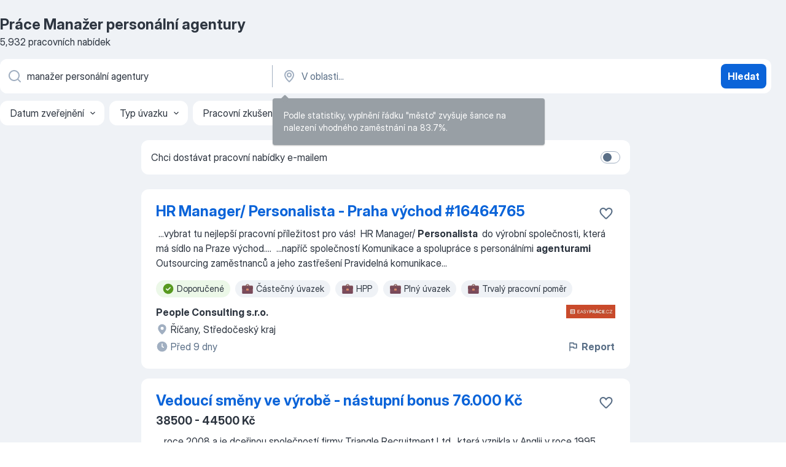

--- FILE ---
content_type: text/html
request_url: https://cz.jooble.org/pr%C3%A1ce-mana%C5%BEer-person%C3%A1ln%C3%AD-agentury
body_size: 95545
content:
<!DOCTYPE html><html lang="cs" xmlns="http://www.w3.org/1999/xhtml"><head><meta charset="utf-8"><link data-chunk="app" rel="stylesheet" href="/assets/app.37da070734baa2c47f81.css"><link data-chunk="SERP" rel="stylesheet" href="/assets/SERP.db3f21fe7a05c45311a0.css"><meta name="viewport" content="width=device-width,initial-scale=1.0,maximum-scale=5" /><meta property="og:site_name" content="Jooble" /><meta property="og:locale" content="cs" /><meta property="og:type" content="website" /><meta name="msvalidate.01" content="4E93DB804C5CCCD5B3AFF7486D4B2757" /><meta name="format-detection" content="telephone=no"><link rel="preconnect" href="https://www.googletagmanager.com" /><link rel="preconnect" href="https://www.google-analytics.com" /><link rel="dns-prefetch" href="https://www.google.com" /><link rel="dns-prefetch" href="https://apis.google.com" /><link rel="dns-prefetch" href="https://connect.facebook.net" /><link rel="dns-prefetch" href="https://www.facebook.com" /><link href="https://data-cz.jooble.org/assets/fonts/inter-display.css" rel="stylesheet"><link href="https://data-cz.jooble.org/assets/fonts/segoe.css" rel="stylesheet"><link rel="apple-touch-icon" href="/assets/images/favicon/ua/apple-touch-icon.png?v=4" /><link rel="apple-touch-icon" sizes="57x57" href="/assets/images/favicon/ua/apple-touch-icon-57x57.png?v=4" /><link rel="apple-touch-icon" sizes="60x60" href="/assets/images/favicon/ua/apple-touch-icon-60x60.png?v=4" /><link rel="apple-touch-icon" sizes="72x72" href="/assets/images/favicon/ua/apple-touch-icon-72x72.png?v=4" /><link rel="apple-touch-icon" sizes="76x76" href="/assets/images/favicon/ua/apple-touch-icon-76x76.png?v=4" /><link rel="apple-touch-icon" sizes="114x114" href="/assets/images/favicon/ua/apple-touch-icon-114x114.png?v=4" /><link rel="apple-touch-icon" sizes="120x120" href="/assets/images/favicon/ua/apple-touch-icon-120x120.png?v=4" /><link rel="apple-touch-icon" sizes="144x144" href="/assets/images/favicon/ua/apple-touch-icon-144x144.png?v=4" /><link rel="apple-touch-icon" sizes="152x152" href="/assets/images/favicon/ua/apple-touch-icon-152x152.png?v=4" /><link rel="apple-touch-icon" sizes="180x180" href="/assets/images/favicon/ua/apple-touch-icon-180x180.png?v=4" /><link rel="icon" type="image/png" sizes="16x16" href="/assets/images/favicon/ua/favicon-16x16.png?v=4"><link rel="icon" type="image/png" sizes="32x32" href="/assets/images/favicon/ua/favicon-32x32.png?v=4"><link rel="icon" type="image/png" sizes="48x48" href="/assets/images/favicon/ua/android-chrome-48x48.png?v=4"><link rel="icon" type="image/png" sizes="96x96" href="/assets/images/favicon/ua/android-chrome-96x96.png?v=4"><link rel="icon" type="image/png" sizes="144x144" href="/assets/images/favicon/ua/android-chrome-144x144.png?v=4"><link rel="icon" type="image/png" sizes="192x192" href="/assets/images/favicon/ua/android-chrome-192x192.png?v=4"><link rel="icon" type="image/png" sizes="194x194" href="/assets/images/favicon/ua/favicon-194x194.png?v=4"><link rel="icon" type="image/png" sizes="256x256" href="/assets/images/favicon/ua/android-chrome-256x256.png?v=4"><link rel="icon" type="image/png" sizes="384x384" href="/assets/images/favicon/ua/android-chrome-384x384.png?v=4"><link rel="icon" type="image/png" sizes="512x512" href="/assets/images/favicon/ua/android-chrome-512x512.png?v=4"><link rel="shortcut icon" type="image/x-icon" href="/assets/images/favicon/ua/favicon-ua.ico?v=4"><link rel="icon" href="/assets/images/favicon/ua/icon.svg?v=4" sizes="any" type="image/svg+xml"><meta name="msapplication-tooltip" content="Jooble"><meta name="msapplication-config" content="/browserconfig.xml"><meta name="msapplication-TileColor" content="#ffffff"><meta name="msapplication-TileImage" content="/assets/images/favicon/ua/mstile-144x144.png?v=4"><meta name="theme-color" content="#ffffff"><meta name="ir-site-verification-token" content="-1337664224"><script type="text/javascript" charset="utf-8">(function(g,o){g[o]=g[o]||function(){(g[o]['q']=g[o]['q']||[]).push(arguments)},g[o]['t']=1*new Date})(window,'_googCsa'); </script><script>!function(){if('PerformanceLongTaskTiming' in window) {var g=window.__tti={e:[]};g.o = new PerformanceObserver(function(l){g.e = g.e.concat(l.getEntries())});g.o.observe({entryTypes:['longtask']})}}();</script><script>!function(){var e,t,n,i,r={passive:!0,capture:!0},a=new Date,o=function(){i=[],t=-1,e=null,f(addEventListener)},c=function(i,r){e||(e=r,t=i,n=new Date,f(removeEventListener),u())},u=function(){if(t>=0&&t<n-a){var r={entryType:"first-input",name:e.type,target:e.target,cancelable:e.cancelable,startTime:e.timeStamp,processingStart:e.timeStamp+t};i.forEach((function(e){e(r)})),i=[]}},s=function(e){if(e.cancelable){var t=(e.timeStamp>1e12?new Date:performance.now())-e.timeStamp;"pointerdown"==e.type?function(e,t){var n=function(){c(e,t),a()},i=function(){a()},a=function(){removeEventListener("pointerup",n,r),removeEventListener("pointercancel",i,r)};addEventListener("pointerup",n,r),addEventListener("pointercancel",i,r)}(t,e):c(t,e)}},f=function(e){["mousedown","keydown","touchstart","pointerdown"].forEach((function(t){return e(t,s,r)}))},p="hidden"===document.visibilityState?0:1/0;addEventListener("visibilitychange",(function e(t){"hidden"===document.visibilityState&&(p=t.timeStamp,removeEventListener("visibilitychange",e,!0))}),!0);o(),self.webVitals={firstInputPolyfill:function(e){i.push(e),u()},resetFirstInputPolyfill:o,get firstHiddenTime(){return p}}}();</script><title data-rh="true">Práce: Manažer personální agentury - 2026 (Přijmeme ihned!) - Jooble</title><link data-rh="true" rel="canonical" href="https://cz.jooble.org/pr%C3%A1ce-mana%C5%BEer-person%C3%A1ln%C3%AD-agentury"/><link data-rh="true" hreflang="cs-CZ" rel="alternate" href="https://cz.jooble.org/pr%C3%A1ce-mana%C5%BEer-person%C3%A1ln%C3%AD-agentury"/><meta data-rh="true" name="keywords" content="Práce Manažer personální agentury, nabídky práce Manažer personální agentury, nabídky práce"/><meta data-rh="true" name="description" content="Práce: Manažer personální agentury ✔ Vyhledávejte mezi 62.000+ volných pracovních míst v České republice a v zahraničí. ✔ Snadno &amp; Zdarma ✔ Odběr novinek ✔ Konkurenční plat ✔ Plný, dočasný a částečný úvazek ✔ Nejlepší zaměstnavatelé ✔ Práce: Manažer personální agentury - získat snadno a rychle!"/><meta data-rh="true" property="og:image" content="/assets/images/open_graph/og_image.png"/><meta data-rh="true" property="og:url" content="https://cz.jooble.org/pr%C3%A1ce-mana%C5%BEer-person%C3%A1ln%C3%AD-agentury"/><meta data-rh="true" property="og:title" content="Práce: Manažer personální agentury - 2026 (Přijmeme ihned!) - Jooble"/><meta data-rh="true" property="og:description" content="Práce: Manažer personální agentury ✔ Vyhledávejte mezi 62.000+ volných pracovních míst v České republice a v zahraničí. ✔ Snadno &amp; Zdarma ✔ Odběr novinek ✔ Konkurenční plat ✔ Plný, dočasný a částečný úvazek ✔ Nejlepší zaměstnavatelé ✔ Práce: Manažer personální agentury - získat snadno a rychle!"/><script data-rh="true" type="application/ld+json">{"@context":"https://schema.org","@type":"BreadcrumbList","itemListElement":[[{"@type":"ListItem","position":1,"item":{"@id":"https://cz.jooble.org","name":"Práce"}},{"@type":"ListItem","position":2,"item":{"name":"Manažer personální agentury"}}]]}</script><script data-rh="true" type="application/ld+json">{"@context":"https://schema.org","@type":"ItemList","numberOfItems":5932,"itemListElement":[[{"@type":"ListItem","position":1,"url":"https://cz.jooble.org/jdp/1911831320788182769"},{"@type":"ListItem","position":2,"url":"https://cz.jooble.org/jdp/-4941875187715668103"},{"@type":"ListItem","position":3,"url":"https://cz.jooble.org/jdp/-5664253055083535199"},{"@type":"ListItem","position":4,"url":"https://cz.jooble.org/jdp/2769957997200982424"},{"@type":"ListItem","position":5,"url":"https://cz.jooble.org/jdp/2876922747930357322"},{"@type":"ListItem","position":6,"url":"https://cz.jooble.org/jdp/1464099940068794892"},{"@type":"ListItem","position":7,"url":"https://cz.jooble.org/jdp/1939628281804211929"},{"@type":"ListItem","position":8,"url":"https://cz.jooble.org/jdp/6980771804548531095"},{"@type":"ListItem","position":9,"url":"https://cz.jooble.org/jdp/-5315951634876658828"},{"@type":"ListItem","position":10,"url":"https://cz.jooble.org/jdp/-8983115043490047284"},{"@type":"ListItem","position":11,"url":"https://cz.jooble.org/jdp/-8435073148056073311"},{"@type":"ListItem","position":12,"url":"https://cz.jooble.org/jdp/706340604946244277"},{"@type":"ListItem","position":13,"url":"https://cz.jooble.org/jdp/6073008918622445794"},{"@type":"ListItem","position":14,"url":"https://cz.jooble.org/jdp/-8674230424217454746"},{"@type":"ListItem","position":15,"url":"https://cz.jooble.org/jdp/-6888399907544748031"},{"@type":"ListItem","position":16,"url":"https://cz.jooble.org/jdp/-4741529588585081717"},{"@type":"ListItem","position":17,"url":"https://cz.jooble.org/jdp/-708887680778396688"},{"@type":"ListItem","position":18,"url":"https://cz.jooble.org/jdp/-1861027711132593865"},{"@type":"ListItem","position":19,"url":"https://cz.jooble.org/jdp/1984287258567592898"},{"@type":"ListItem","position":20,"url":"https://cz.jooble.org/jdp/-7450075707258895961"},{"@type":"ListItem","position":21,"url":"https://cz.jooble.org/jdp/-1871589219613581165"},{"@type":"ListItem","position":22,"url":"https://cz.jooble.org/jdp/2320466789751667101"},{"@type":"ListItem","position":23,"url":"https://cz.jooble.org/jdp/-5504987257888855887"},{"@type":"ListItem","position":24,"url":"https://cz.jooble.org/jdp/9181760734792304835"},{"@type":"ListItem","position":25,"url":"https://cz.jooble.org/jdp/-7326711186158083492"},{"@type":"ListItem","position":26,"url":"https://cz.jooble.org/jdp/-3483479763499791535"},{"@type":"ListItem","position":27,"url":"https://cz.jooble.org/jdp/7018918241082223335"},{"@type":"ListItem","position":28,"url":"https://cz.jooble.org/jdp/7424158350561628501"},{"@type":"ListItem","position":29,"url":"https://cz.jooble.org/jdp/6578254570814636513"},{"@type":"ListItem","position":30,"url":"https://cz.jooble.org/jdp/3381985234421226812"}]]}</script></head><body ondragstart="return false"><div id="app"><div class="zR2N9v"><div class="_1G2nM4"><div></div><div id="serpContainer" class="_0CG45k"><div class="+MdXgT"><header class="VavEB9"><div class="qD9dwK"><h1 class="_518B8Z">Práce Manažer personální agentury</h1><div company="p" class="cXVOTD">5 932 pracovních nabídek</div></div><div class=""><form class="CXE+FW" data-test-name="_searchForm"><div class="tXoMlu"><div class="kySr3o EIHqTW"><div class="H-KSNn"><div class="Y6LTZC RKazSn"><div class="_0vIToK"><svg class="BC4g2E abyhUO gexuVd kPZVKg"><use xlink:href="/assets/sprite.1oxueCVBzlo-hocQRlhy.svg#icon-magnifier-usage"></use></svg><input id="input_:R55j8h:" class="_2cXMBT aHpE4r _5sX2B+" placeholder="Hledám volná místa..." type="text" spellcheck="false" name="keyword" autoComplete="off" autoCapitalize="off" data-test-name="_searchFormKeywordInput" aria-label="Uveďte, jaký druh práce hledáte" value="manažer personální agentury"/></div></div></div></div><div class="kySr3o _9+Weu7"><div class="H-KSNn"><div class="Y6LTZC RKazSn"><div class="_0vIToK"><svg class="BC4g2E abyhUO gexuVd kPZVKg"><use xlink:href="/assets/sprite.1oxueCVBzlo-hocQRlhy.svg#icon-map_marker-usage"></use></svg><input id="tbRegion" class="_2cXMBT aHpE4r _5sX2B+" placeholder="V oblasti..." type="text" spellcheck="false" name="region" autoComplete="off" autoCapitalize="off" data-test-name="_searchFormRegionInput" aria-label="Zadejte město, ve kterém hledáte práci " value=""/></div></div></div></div></div><button type="submit" class="VMdYVt i6dNg1 oUsVL7 xVPKbj ZuTpxY">Hledat</button></form></div><div class="p7hDF8"><div class="apmZrt" data-test-name="_smartTagsFilter" role="region" aria-label="Filters"><button type="button" class="wYznI5"><span class="_1apRDx">Datum zveřejnění</span><svg class="KaSFrq DuJhnH GM7Sgs _398Jb4"><use xlink:href="/assets/sprite.1oxueCVBzlo-hocQRlhy.svg#icon-chevron_down-usage"></use></svg></button><button type="button" class="wYznI5"><span class="_1apRDx">Typ úvazku</span><svg class="KaSFrq DuJhnH GM7Sgs _398Jb4"><use xlink:href="/assets/sprite.1oxueCVBzlo-hocQRlhy.svg#icon-chevron_down-usage"></use></svg></button><button type="button" class="wYznI5"><span class="_1apRDx">Pracovní zkušenosti</span><svg class="KaSFrq DuJhnH GM7Sgs _398Jb4"><use xlink:href="/assets/sprite.1oxueCVBzlo-hocQRlhy.svg#icon-chevron_down-usage"></use></svg></button><button type="button" class="wYznI5"><span class="_1apRDx">Umístění</span><svg class="KaSFrq DuJhnH GM7Sgs _398Jb4"><use xlink:href="/assets/sprite.1oxueCVBzlo-hocQRlhy.svg#icon-chevron_down-usage"></use></svg></button><button type="button" class="wYznI5"><span class="_1apRDx">Mzda</span><svg class="KaSFrq DuJhnH GM7Sgs _398Jb4"><use xlink:href="/assets/sprite.1oxueCVBzlo-hocQRlhy.svg#icon-chevron_down-usage"></use></svg></button></div></div></header><div class="y+s7YY"><div class="Amjssv"><main class="toVmC+" role="main"><div class="NeCPdn" id="topBarContainer"><div class="dKIuea"><div class="pfddcp xPgV1+"><div class="Z7rxKJ"><span class="ahUpuK">Chci dostávat pracovní nabídky e-mailem </span><div class="rV3P9b H6hBvI RDT4pD seXaaO"><input id="SubscriptionSwitcher" type="checkbox" tabindex="-1" aria-label="SubscriptionSwitcher"/><label for="SubscriptionSwitcher" tabindex="0" role="switch" aria-checked="false" data-focus-target="SubscriptionSwitcher"><span data-switch="pill" data-caption="false"><span data-switch="round"></span></span></label></div></div></div></div></div><div class="bXbgrv" id="serpContent"><div><div class="infinite-scroll-component__outerdiv"><div class="infinite-scroll-component ZbPfXY _serpContentBlock" style="height:auto;overflow:auto;-webkit-overflow-scrolling:touch"><div><ul class="kiBEcn"><li></li><li><div id="1911831320788182769" data-test-name="_jobCard" class="+n4WEb rHG1ci"><div class="_9q4Aij"><h2 class="jA9gFS dUatPc"><a class="_8w9Ce2 tUC4Fj _6i4Nb0 wtCvxI job_card_link" target="_blank" href="https://cz.jooble.org/jdp/1911831320788182769">HR Manager/ Personalista - Praha východ #16464765</a></h2><div class="_5A-eEY"><div class="Bdpujj"><button type="button" class="ZapzXe _9WpygY XEfYdx JFkX+L vMdXr7 RNbuqd" data-test-name="jobFavoritesButton__1911831320788182769" aria-label="Uložit nabídku do oblíbených"><span class="H2e2t1 +gVFyQ"><svg class="KaSFrq JAzKjj _0ng4na"><use xlink:href="/assets/sprite.1oxueCVBzlo-hocQRlhy.svg#icon-heart_outline-usage"></use></svg></span></button></div></div></div><div><div class="QZH8mt"><div class="GEyos4">&nbsp;...<span>vybrat tu nejlepší pracovní příležitost pro vás! 
 HR Manager/ </span><b>Personalista </b><span>
 do výrobní společnosti, která má sídlo na Praze východ.</span>...&nbsp;&nbsp;...<span>napříč společností 
 Komunikace a spolupráce s personálními </span><b>agenturami </b><span>
 Outsourcing zaměstnanců a jeho zastřešení 
 Pravidelná komunikace</span>...&nbsp;</div><div class="rvi8+s"><div class="tXxXy-"><div data-name="suggested" data-test-name="_highlightedTag" class="K8ZLnh tag fT460t"><svg class="KaSFrq DuJhnH GeatqJ"><use xlink:href="/assets/sprite.1oxueCVBzlo-hocQRlhy.svg#icon-check_match-usage"></use></svg>Doporučené</div><div data-name="castecny_uvazek" data-test-name="_jobTag" class="K8ZLnh tag _7Amkfs"><div class="uE1IG0" style="background-image:url(/assets/images/tagIconsNew/emoji_briefcase.svg)"></div>Částečný úvazek</div><div data-name="hpp" data-test-name="_jobTag" class="K8ZLnh tag _7Amkfs"><div class="uE1IG0" style="background-image:url(/assets/images/tagIconsNew/emoji_briefcase.svg)"></div>HPP</div><div data-name="plny_uvazek" data-test-name="_jobTag" class="K8ZLnh tag _7Amkfs"><div class="uE1IG0" style="background-image:url(/assets/images/tagIconsNew/emoji_briefcase.svg)"></div>Plný úvazek</div><div data-name="trvaly_pracovni_pomer" data-test-name="_jobTag" class="K8ZLnh tag _7Amkfs"><div class="uE1IG0" style="background-image:url(/assets/images/tagIconsNew/emoji_briefcase.svg)"></div>Trvalý pracovní poměr</div><div data-name="prace_z_domova" data-test-name="_jobTag" class="K8ZLnh tag _7Amkfs"><div class="uE1IG0" style="background-image:url(/assets/images/tagIconsNew/emoji_round_pushpin.svg)"></div>Práce z domova</div></div></div></div><div class="L4BhzZ wrapper__new_tags_design bLrJMm"><div class="j+648w"><button type="button" class="ZapzXe _9WpygY JFkX+L vMdXr7 _9ofHq7" data-test-name="_reportJobButtonSerp"><span class="H2e2t1 w87w0E"><svg class="KaSFrq xY3sEm _0ng4na cS9jE1"><use xlink:href="/assets/sprite.1oxueCVBzlo-hocQRlhy.svg#icon-flag-usage"></use></svg></span>Report</button><img src="/css/images/plogo/219.gif" class="yUFQEM" aria-hidden="true" alt="dteCompanyLogo"/></div><div class="E6E0jY"><div class="pXyhD4 VeoRvG"><div class="heru4z"><p class="z6WlhX" data-test-name="_companyName">People Consulting s.r.o.</p></div></div><div class="blapLw gj1vO6 fhg31q nxYYVJ" tabindex="-1"><svg class="BC4g2E c6AqqO gexuVd kE3ssB DlQ0Ty icon_gray_soft mdorqd"><use xlink:href="/assets/sprite.1oxueCVBzlo-hocQRlhy.svg#icon-map_marker_filled-usage"></use></svg><div class="caption NTRJBV">Říčany, Středočeský kraj</div></div><div class="blapLw gj1vO6 fhg31q fGYTou"><svg class="BC4g2E c6AqqO gexuVd kE3ssB DlQ0Ty icon_gray_soft jjtReA"><use xlink:href="/assets/sprite.1oxueCVBzlo-hocQRlhy.svg#icon-clock_filled-usage"></use></svg><div class="caption Vk-5Da">Před 9 dny</div></div></div></div></div></div></li><li><div id="-4941875187715668103" data-test-name="_jobCard" class="+n4WEb rHG1ci"><div class="_9q4Aij"><h2 class="jA9gFS dUatPc"><a class="_8w9Ce2 tUC4Fj _6i4Nb0 wtCvxI job_card_link" target="_blank" href="https://cz.jooble.org/jdp/-4941875187715668103">Vedoucí směny ve výrobě - nástupní bonus 76.000 Kč</a></h2><div class="_5A-eEY"><div class="Bdpujj"><button type="button" class="ZapzXe _9WpygY XEfYdx JFkX+L vMdXr7 RNbuqd" data-test-name="jobFavoritesButton__-4941875187715668103" aria-label="Uložit nabídku do oblíbených"><span class="H2e2t1 +gVFyQ"><svg class="KaSFrq JAzKjj _0ng4na"><use xlink:href="/assets/sprite.1oxueCVBzlo-hocQRlhy.svg#icon-heart_outline-usage"></use></svg></span></button></div></div></div><div><div class="QZH8mt"><p class="b97WnG">38500 - 44500 Kč</p><div class="GEyos4">&nbsp;...<span>roce 2008 a je dceřinou společností firmy Triangle Recruitment Ltd., která vznikla v Anglii v roce 1995. 
Jsme mezinárodní </span><b>personální agentura,</b><span> která Vám najde nové zaměstnání. Naše společnost Triangle nabízí komplexní personální služby. Hledáte práci?
Obraťte se na</span>...&nbsp;</div><div class="rvi8+s"><div class="tXxXy-"><div data-name="suggested" data-test-name="_highlightedTag" class="K8ZLnh tag fT460t"><svg class="KaSFrq DuJhnH GeatqJ"><use xlink:href="/assets/sprite.1oxueCVBzlo-hocQRlhy.svg#icon-check_match-usage"></use></svg>Doporučené</div><div data-name="smenny_provoz" data-test-name="_jobTag" class="K8ZLnh tag _7Amkfs"><div class="uE1IG0" style="background-image:url(/assets/images/tagIconsNew/emoji_tear_off_calendar.svg)"></div>Směnný provoz</div></div></div></div><div class="L4BhzZ wrapper__new_tags_design bLrJMm"><div class="j+648w"><button type="button" class="ZapzXe _9WpygY JFkX+L vMdXr7 _9ofHq7" data-test-name="_reportJobButtonSerp"><span class="H2e2t1 w87w0E"><svg class="KaSFrq xY3sEm _0ng4na cS9jE1"><use xlink:href="/assets/sprite.1oxueCVBzlo-hocQRlhy.svg#icon-flag-usage"></use></svg></span>Report</button><img src="/css/images/plogo/7.gif" class="yUFQEM" aria-hidden="true" alt="dteCompanyLogo"/></div><div class="E6E0jY"><div class="pXyhD4 VeoRvG"><div class="heru4z"><p class="z6WlhX" data-test-name="_companyName">Triangle Recruitment CZ s.r.o.</p></div></div><div class="blapLw gj1vO6 fhg31q nxYYVJ" tabindex="-1"><svg class="BC4g2E c6AqqO gexuVd kE3ssB DlQ0Ty icon_gray_soft mdorqd"><use xlink:href="/assets/sprite.1oxueCVBzlo-hocQRlhy.svg#icon-map_marker_filled-usage"></use></svg><div class="caption NTRJBV">Písek</div></div><div class="blapLw gj1vO6 fhg31q fGYTou"><svg class="BC4g2E c6AqqO gexuVd kE3ssB DlQ0Ty icon_gray_soft jjtReA"><use xlink:href="/assets/sprite.1oxueCVBzlo-hocQRlhy.svg#icon-clock_filled-usage"></use></svg><div class="caption Vk-5Da">Před 1 dnem</div></div></div></div></div></div></li><li><div id="-5664253055083535199" data-test-name="_jobCard" class="+n4WEb rHG1ci"><div class="_9q4Aij"><h2 class="jA9gFS dUatPc"><a class="_8w9Ce2 tUC4Fj _6i4Nb0 wtCvxI job_card_link" target="_blank" href="https://cz.jooble.org/jdp/-5664253055083535199">Zástupce vedoucího ve výrobě (od 45 tis.)</a></h2><div class="_5A-eEY"><div class="Bdpujj"><button type="button" class="ZapzXe _9WpygY XEfYdx JFkX+L vMdXr7 RNbuqd" data-test-name="jobFavoritesButton__-5664253055083535199" aria-label="Uložit nabídku do oblíbených"><span class="H2e2t1 +gVFyQ"><svg class="KaSFrq JAzKjj _0ng4na"><use xlink:href="/assets/sprite.1oxueCVBzlo-hocQRlhy.svg#icon-heart_outline-usage"></use></svg></span></button></div></div></div><div><div class="QZH8mt"><p class="b97WnG">40000 - 46000 Kč</p><div class="GEyos4"> Chcete dobře placenou práci a nevadí vám 12tky? Na Znojemsko hledáme zástupce předáka ve výrobě. Potřebujeme praxi z výrobní firmy, znalost práce na PC. Výhodou je praxe v ovládání (polo)automatických zařízení, vedení lidí, řízení VZV a znalost AJ.  Mzda od 45 tis. Kč ...</div><div class="rvi8+s"><div class="tXxXy-"><div data-name="suggested" data-test-name="_highlightedTag" class="K8ZLnh tag fT460t"><svg class="KaSFrq DuJhnH GeatqJ"><use xlink:href="/assets/sprite.1oxueCVBzlo-hocQRlhy.svg#icon-check_match-usage"></use></svg>Doporučené</div><div data-name="smenny_provoz" data-test-name="_jobTag" class="K8ZLnh tag _7Amkfs"><div class="uE1IG0" style="background-image:url(/assets/images/tagIconsNew/emoji_tear_off_calendar.svg)"></div>Směnný provoz</div><div data-name="nepretrzity_provoz" data-test-name="_jobTag" class="K8ZLnh tag _7Amkfs"><div class="uE1IG0" style="background-image:url(/assets/images/tagIconsNew/emoji_tear_off_calendar.svg)"></div>Nepřetržitý provoz</div></div></div></div><div class="L4BhzZ wrapper__new_tags_design bLrJMm"><div class="j+648w"><button type="button" class="ZapzXe _9WpygY JFkX+L vMdXr7 _9ofHq7" data-test-name="_reportJobButtonSerp"><span class="H2e2t1 w87w0E"><svg class="KaSFrq xY3sEm _0ng4na cS9jE1"><use xlink:href="/assets/sprite.1oxueCVBzlo-hocQRlhy.svg#icon-flag-usage"></use></svg></span>Report</button></div><div class="E6E0jY"><div class="pXyhD4 VeoRvG"><div class="heru4z"><p class="z6WlhX" data-test-name="_companyName">NOVÝ START, personální agentura s.r.o.</p></div></div><div class="blapLw gj1vO6 fhg31q nxYYVJ" tabindex="-1"><svg class="BC4g2E c6AqqO gexuVd kE3ssB DlQ0Ty icon_gray_soft mdorqd"><use xlink:href="/assets/sprite.1oxueCVBzlo-hocQRlhy.svg#icon-map_marker_filled-usage"></use></svg><div class="caption NTRJBV">Znojmo</div></div><div class="blapLw gj1vO6 fhg31q fGYTou"><svg class="BC4g2E c6AqqO gexuVd kE3ssB DlQ0Ty icon_gray_soft jjtReA"><use xlink:href="/assets/sprite.1oxueCVBzlo-hocQRlhy.svg#icon-clock_filled-usage"></use></svg><div class="caption Vk-5Da">Před 1 dnem</div></div></div></div></div></div></li><li><div id="2769957997200982424" data-test-name="_jobCard" class="+n4WEb rHG1ci"><div class="_9q4Aij"><h2 class="jA9gFS dUatPc"><a class="_8w9Ce2 tUC4Fj _6i4Nb0 wtCvxI job_card_link" target="_blank" href="https://cz.jooble.org/jdp/2769957997200982424">HR projektový manažer/ka pro Moravu, mzda až 65 000 Kč</a></h2><div class="_5A-eEY"><div class="Bdpujj"><button type="button" class="ZapzXe _9WpygY XEfYdx JFkX+L vMdXr7 RNbuqd" data-test-name="jobFavoritesButton__2769957997200982424" aria-label="Uložit nabídku do oblíbených"><span class="H2e2t1 +gVFyQ"><svg class="KaSFrq JAzKjj _0ng4na"><use xlink:href="/assets/sprite.1oxueCVBzlo-hocQRlhy.svg#icon-heart_outline-usage"></use></svg></span></button></div></div></div><div><div class="QZH8mt"><p class="b97WnG">50000 - 65000 Kč</p><div class="GEyos4">&nbsp;...<span>práci, kde je vidět výsledek, baví vás organizace, vedení lidí a samostatnost, rádi vás poznáme. 
 Kdo jsme?
 OK solution je </span><b>personální agentura </b><span>s 15letou historií. Zaměřujeme se na agenturní zaměstnávání, outsourcing, HR služby a podporu největších zaměstnavatelů v ČR.</span>...&nbsp;</div><div class="rvi8+s"><div class="tXxXy-"><div data-name="suggested" data-test-name="_highlightedTag" class="K8ZLnh tag fT460t"><svg class="KaSFrq DuJhnH GeatqJ"><use xlink:href="/assets/sprite.1oxueCVBzlo-hocQRlhy.svg#icon-check_match-usage"></use></svg>Doporučené</div><div data-name="prace_na_dalku" data-test-name="_jobTag" class="K8ZLnh tag _7Amkfs"><div class="uE1IG0" style="background-image:url(/assets/images/tagIconsNew/emoji_globe.svg)"></div>Práce na dálku</div><div data-name="dlouhodoba" data-test-name="_jobTag" class="K8ZLnh tag _7Amkfs"><div class="uE1IG0" style="background-image:url(/assets/images/tagIconsNew/emoji_briefcase.svg)"></div>Dlouhodobá práce</div><div data-name="prace_z_domova" data-test-name="_jobTag" class="K8ZLnh tag _7Amkfs"><div class="uE1IG0" style="background-image:url(/assets/images/tagIconsNew/emoji_round_pushpin.svg)"></div>Práce z domova</div><div data-name="sluzebni_auto" data-test-name="_jobTag" class="K8ZLnh tag _7Amkfs"><div class="uE1IG0" style="background-image:url(/assets/images/tagIconsNew/emoji_round_pushpin.svg)"></div>Služební auto</div><div data-name="flexibilni" data-test-name="_jobTag" class="K8ZLnh tag _7Amkfs"><div class="uE1IG0" style="background-image:url(/assets/images/tagIconsNew/emoji_tear_off_calendar.svg)"></div>Pružná doba</div></div></div></div><div class="L4BhzZ wrapper__new_tags_design bLrJMm"><div class="j+648w"><button type="button" class="ZapzXe _9WpygY JFkX+L vMdXr7 _9ofHq7" data-test-name="_reportJobButtonSerp"><span class="H2e2t1 w87w0E"><svg class="KaSFrq xY3sEm _0ng4na cS9jE1"><use xlink:href="/assets/sprite.1oxueCVBzlo-hocQRlhy.svg#icon-flag-usage"></use></svg></span>Report</button></div><div class="E6E0jY"><div class="pXyhD4 VeoRvG"><div class="heru4z"><p class="z6WlhX" data-test-name="_companyName">O.K. solution, s.r.o.</p></div></div><div class="blapLw gj1vO6 fhg31q nxYYVJ" tabindex="-1"><svg class="BC4g2E c6AqqO gexuVd kE3ssB DlQ0Ty icon_gray_soft mdorqd"><use xlink:href="/assets/sprite.1oxueCVBzlo-hocQRlhy.svg#icon-map_marker_filled-usage"></use></svg><div class="caption NTRJBV">Mohelnice, Olomoucký kraj</div></div><div class="blapLw gj1vO6 fhg31q fGYTou"><svg class="BC4g2E c6AqqO gexuVd kE3ssB DlQ0Ty icon_gray_soft jjtReA"><use xlink:href="/assets/sprite.1oxueCVBzlo-hocQRlhy.svg#icon-clock_filled-usage"></use></svg><div class="caption Vk-5Da">Před 2 dny</div></div></div></div></div></div></li><li><div id="2876922747930357322" data-test-name="_jobCard" class="+n4WEb rHG1ci"><div class="_9q4Aij"><h2 class="jA9gFS dUatPc"><a class="_8w9Ce2 tUC4Fj _6i4Nb0 wtCvxI job_card_link" target="_blank" href="https://cz.jooble.org/jdp/2876922747930357322">Na cestě k lepší kariéře? ROUTE SERVICE TEAM LEADER (dispečer servisních techniků) 🚗 ŽEBRÁK</a></h2><div class="_5A-eEY"><div class="Bdpujj"><button type="button" class="ZapzXe _9WpygY XEfYdx JFkX+L vMdXr7 RNbuqd" data-test-name="jobFavoritesButton__2876922747930357322" aria-label="Uložit nabídku do oblíbených"><span class="H2e2t1 +gVFyQ"><svg class="KaSFrq JAzKjj _0ng4na"><use xlink:href="/assets/sprite.1oxueCVBzlo-hocQRlhy.svg#icon-heart_outline-usage"></use></svg></span></button></div></div></div><div><div class="QZH8mt"><div class="GEyos4">&##128667; O čem je tahle práce? Máš rád/a výzvy, rychlé tempo a umíš se rozhodovat pod tlakem? Do našeho týmu hledáme ROUTE SERVICE TEAM LEADER, který bude mít na starost plánování tras, komunikaci se servisními techniky, nastavování procesů a operativní řešení každodenních...</div><div class="rvi8+s"><div class="tXxXy-"><div data-name="suggested" data-test-name="_highlightedTag" class="K8ZLnh tag fT460t"><svg class="KaSFrq DuJhnH GeatqJ"><use xlink:href="/assets/sprite.1oxueCVBzlo-hocQRlhy.svg#icon-check_match-usage"></use></svg>Doporučené</div><div data-name="hpp" data-test-name="_jobTag" class="K8ZLnh tag _7Amkfs"><div class="uE1IG0" style="background-image:url(/assets/images/tagIconsNew/emoji_briefcase.svg)"></div>HPP</div><div data-name="plny_uvazek" data-test-name="_jobTag" class="K8ZLnh tag _7Amkfs"><div class="uE1IG0" style="background-image:url(/assets/images/tagIconsNew/emoji_briefcase.svg)"></div>Plný úvazek</div></div></div></div><div class="L4BhzZ wrapper__new_tags_design bLrJMm"><div class="j+648w"><button type="button" class="ZapzXe _9WpygY JFkX+L vMdXr7 _9ofHq7" data-test-name="_reportJobButtonSerp"><span class="H2e2t1 w87w0E"><svg class="KaSFrq xY3sEm _0ng4na cS9jE1"><use xlink:href="/assets/sprite.1oxueCVBzlo-hocQRlhy.svg#icon-flag-usage"></use></svg></span>Report</button><img src="/css/images/plogo/16890.gif" class="yUFQEM" aria-hidden="true" alt="dteCompanyLogo"/></div><div class="E6E0jY"><div class="pXyhD4 VeoRvG"><div class="heru4z"><p class="z6WlhX" data-test-name="_companyName">Lindström</p></div></div><div class="blapLw gj1vO6 fhg31q nxYYVJ" tabindex="-1"><svg class="BC4g2E c6AqqO gexuVd kE3ssB DlQ0Ty icon_gray_soft mdorqd"><use xlink:href="/assets/sprite.1oxueCVBzlo-hocQRlhy.svg#icon-map_marker_filled-usage"></use></svg><div class="caption NTRJBV">Rokycany, Plzeňský kraj</div></div><div class="blapLw gj1vO6 fhg31q fGYTou"><svg class="BC4g2E c6AqqO gexuVd kE3ssB DlQ0Ty icon_gray_soft jjtReA"><use xlink:href="/assets/sprite.1oxueCVBzlo-hocQRlhy.svg#icon-clock_filled-usage"></use></svg><div class="caption Vk-5Da">Před 17 dny</div></div></div></div></div></div></li><li><div id="1464099940068794892" data-test-name="_jobCard" class="+n4WEb rHG1ci"><div class="_9q4Aij"><h2 class="jA9gFS dUatPc"><a class="_8w9Ce2 tUC4Fj _6i4Nb0 wtCvxI job_card_link" target="_blank" href="https://cz.jooble.org/jdp/1464099940068794892">🗣️ Chcete vést tým, který má drive a smysl pro fair play? Vedoucí call centra 🎯</a></h2><div class="_5A-eEY"><div class="Bdpujj"><button type="button" class="ZapzXe _9WpygY XEfYdx JFkX+L vMdXr7 RNbuqd" data-test-name="jobFavoritesButton__1464099940068794892" aria-label="Uložit nabídku do oblíbených"><span class="H2e2t1 +gVFyQ"><svg class="KaSFrq JAzKjj _0ng4na"><use xlink:href="/assets/sprite.1oxueCVBzlo-hocQRlhy.svg#icon-heart_outline-usage"></use></svg></span></button></div></div></div><div><div class="QZH8mt"><div class="GEyos4"> Zdravíme vás z Kulaťáku! Do našeho týmu Telesales  hledáme člověka, který umí vést, motivovat a zároveň si zachová přehled i nadhled.  Pokud vás baví práce s lidmi, chcete být pro svůj tým oporou i inspirací a věříte, že dobré výsledky přicházejí tam, kde panuje důvěra...</div><div class="rvi8+s"><div class="tXxXy-"><div data-name="suggested" data-test-name="_highlightedTag" class="K8ZLnh tag fT460t"><svg class="KaSFrq DuJhnH GeatqJ"><use xlink:href="/assets/sprite.1oxueCVBzlo-hocQRlhy.svg#icon-check_match-usage"></use></svg>Doporučené</div><div data-name="castecny_uvazek" data-test-name="_jobTag" class="K8ZLnh tag _7Amkfs"><div class="uE1IG0" style="background-image:url(/assets/images/tagIconsNew/emoji_briefcase.svg)"></div>Částečný úvazek</div><div data-name="plny_uvazek" data-test-name="_jobTag" class="K8ZLnh tag _7Amkfs"><div class="uE1IG0" style="background-image:url(/assets/images/tagIconsNew/emoji_briefcase.svg)"></div>Plný úvazek</div><div data-name="prace_z_domova" data-test-name="_jobTag" class="K8ZLnh tag _7Amkfs"><div class="uE1IG0" style="background-image:url(/assets/images/tagIconsNew/emoji_round_pushpin.svg)"></div>Práce z domova</div><div data-name="flexibilni" data-test-name="_jobTag" class="K8ZLnh tag _7Amkfs"><div class="uE1IG0" style="background-image:url(/assets/images/tagIconsNew/emoji_tear_off_calendar.svg)"></div>Pružná doba</div></div></div></div><div class="L4BhzZ wrapper__new_tags_design bLrJMm"><div class="j+648w"><button type="button" class="ZapzXe _9WpygY JFkX+L vMdXr7 _9ofHq7" data-test-name="_reportJobButtonSerp"><span class="H2e2t1 w87w0E"><svg class="KaSFrq xY3sEm _0ng4na cS9jE1"><use xlink:href="/assets/sprite.1oxueCVBzlo-hocQRlhy.svg#icon-flag-usage"></use></svg></span>Report</button><img src="/css/images/plogo/16890.gif" class="yUFQEM" aria-hidden="true" alt="dteCompanyLogo"/></div><div class="E6E0jY"><div class="pXyhD4 VeoRvG"><div class="heru4z"><p class="z6WlhX" data-test-name="_companyName">UNIQA Management Services, s.r.o.</p></div></div><div class="blapLw gj1vO6 fhg31q nxYYVJ" tabindex="-1"><svg class="BC4g2E c6AqqO gexuVd kE3ssB DlQ0Ty icon_gray_soft mdorqd"><use xlink:href="/assets/sprite.1oxueCVBzlo-hocQRlhy.svg#icon-map_marker_filled-usage"></use></svg><div class="caption NTRJBV">Praha</div></div><div class="blapLw gj1vO6 fhg31q fGYTou"><svg class="BC4g2E c6AqqO gexuVd kE3ssB DlQ0Ty icon_gray_soft jjtReA"><use xlink:href="/assets/sprite.1oxueCVBzlo-hocQRlhy.svg#icon-clock_filled-usage"></use></svg><div class="caption Vk-5Da">Před 14 dny</div></div></div></div></div></div></li><li><div id="1939628281804211929" data-test-name="_jobCard" class="+n4WEb rHG1ci"><div class="_9q4Aij"><h2 class="jA9gFS dUatPc"><a class="_8w9Ce2 tUC4Fj _6i4Nb0 wtCvxI job_card_link" target="_blank" href="https://cz.jooble.org/jdp/1939628281804211929">HR Operations Associate Specialist</a></h2><div class="_5A-eEY"><div class="Bdpujj"><button type="button" class="ZapzXe _9WpygY XEfYdx JFkX+L vMdXr7 RNbuqd" data-test-name="jobFavoritesButton__1939628281804211929" aria-label="Uložit nabídku do oblíbených"><span class="H2e2t1 +gVFyQ"><svg class="KaSFrq JAzKjj _0ng4na"><use xlink:href="/assets/sprite.1oxueCVBzlo-hocQRlhy.svg#icon-heart_outline-usage"></use></svg></span></button></div></div></div><div><div class="QZH8mt"><p class="b97WnG">50000 Kč</p><div class="GEyos4"><span>Hledáme posilu, která bude zajišťovat kvalitní HR servis a podporu zaměstnancům i </span><b>manažerům </b><span>v rámci regionu EMEA.

Náplň práce
- Zajištění implementace a doručování HR řešení ve svěřené oblasti napříč EMEA. 
- Řešení a eskalace HR požadavků v rámci employee lifecycle; dle</span>...&nbsp;</div><div class="rvi8+s"><div class="tXxXy-"><div data-name="suggested" data-test-name="_highlightedTag" class="K8ZLnh tag fT460t"><svg class="KaSFrq DuJhnH GeatqJ"><use xlink:href="/assets/sprite.1oxueCVBzlo-hocQRlhy.svg#icon-check_match-usage"></use></svg>Doporučené</div><div data-name="ihned" data-test-name="_jobTag" class="K8ZLnh tag _7Amkfs"><div class="uE1IG0" style="background-image:url(/assets/images/tagIconsNew/emoji_round_pushpin.svg)"></div>Nástup ihned</div></div></div></div><div class="L4BhzZ wrapper__new_tags_design bLrJMm"><div class="j+648w"><button type="button" class="ZapzXe _9WpygY JFkX+L vMdXr7 _9ofHq7" data-test-name="_reportJobButtonSerp"><span class="H2e2t1 w87w0E"><svg class="KaSFrq xY3sEm _0ng4na cS9jE1"><use xlink:href="/assets/sprite.1oxueCVBzlo-hocQRlhy.svg#icon-flag-usage"></use></svg></span>Report</button><img src="/css/images/plogo/425.gif" class="yUFQEM" aria-hidden="true" alt="dteCompanyLogo"/></div><div class="E6E0jY"><div class="pXyhD4 VeoRvG"><div class="heru4z"><p class="z6WlhX" data-test-name="_companyName">Grafton Recruitment s.r.o.</p></div></div><div class="blapLw gj1vO6 fhg31q nxYYVJ" tabindex="-1"><svg class="BC4g2E c6AqqO gexuVd kE3ssB DlQ0Ty icon_gray_soft mdorqd"><use xlink:href="/assets/sprite.1oxueCVBzlo-hocQRlhy.svg#icon-map_marker_filled-usage"></use></svg><div class="caption NTRJBV">Praha</div></div><div class="blapLw gj1vO6 fhg31q fGYTou"><svg class="BC4g2E c6AqqO gexuVd kE3ssB DlQ0Ty icon_gray_soft jjtReA"><use xlink:href="/assets/sprite.1oxueCVBzlo-hocQRlhy.svg#icon-clock_filled-usage"></use></svg><div class="caption Vk-5Da">Před 4 dny</div></div></div></div></div></div></li><li></li><li><div id="6980771804548531095" data-test-name="_jobCard" class="+n4WEb rHG1ci"><div class="_9q4Aij"><h2 class="jA9gFS dUatPc"><a class="_8w9Ce2 tUC4Fj _6i4Nb0 wtCvxI job_card_link" target="_blank" href="https://cz.jooble.org/jdp/6980771804548531095">HR Operations Associate Specialist</a></h2><div class="_5A-eEY"><div class="Bdpujj"><button type="button" class="ZapzXe _9WpygY XEfYdx JFkX+L vMdXr7 RNbuqd" data-test-name="jobFavoritesButton__6980771804548531095" aria-label="Uložit nabídku do oblíbených"><span class="H2e2t1 +gVFyQ"><svg class="KaSFrq JAzKjj _0ng4na"><use xlink:href="/assets/sprite.1oxueCVBzlo-hocQRlhy.svg#icon-heart_outline-usage"></use></svg></span></button></div></div></div><div><div class="QZH8mt"><p class="b97WnG">50000 Kč</p><div class="GEyos4">We are looking for a new team member to provide high-quality HR services and support to employees and managers across the EMEA region.

Job Responsibilities
- Ensure implementation and delivery of HR solutions within the assigned area across EMEA.
- Handle and escalate ...</div><div class="rvi8+s"><div class="tXxXy-"><div data-name="suggested" data-test-name="_highlightedTag" class="K8ZLnh tag fT460t"><svg class="KaSFrq DuJhnH GeatqJ"><use xlink:href="/assets/sprite.1oxueCVBzlo-hocQRlhy.svg#icon-check_match-usage"></use></svg>Doporučené</div><div data-name="ihned" data-test-name="_jobTag" class="K8ZLnh tag _7Amkfs"><div class="uE1IG0" style="background-image:url(/assets/images/tagIconsNew/emoji_round_pushpin.svg)"></div>Nástup ihned</div></div></div></div><div class="L4BhzZ wrapper__new_tags_design bLrJMm"><div class="j+648w"><button type="button" class="ZapzXe _9WpygY JFkX+L vMdXr7 _9ofHq7" data-test-name="_reportJobButtonSerp"><span class="H2e2t1 w87w0E"><svg class="KaSFrq xY3sEm _0ng4na cS9jE1"><use xlink:href="/assets/sprite.1oxueCVBzlo-hocQRlhy.svg#icon-flag-usage"></use></svg></span>Report</button><img src="/css/images/plogo/425.gif" class="yUFQEM" aria-hidden="true" alt="dteCompanyLogo"/></div><div class="E6E0jY"><div class="pXyhD4 VeoRvG"><div class="heru4z"><p class="z6WlhX" data-test-name="_companyName">Grafton Recruitment s.r.o.</p></div></div><div class="blapLw gj1vO6 fhg31q nxYYVJ" tabindex="-1"><svg class="BC4g2E c6AqqO gexuVd kE3ssB DlQ0Ty icon_gray_soft mdorqd"><use xlink:href="/assets/sprite.1oxueCVBzlo-hocQRlhy.svg#icon-map_marker_filled-usage"></use></svg><div class="caption NTRJBV">Praha</div></div><div class="blapLw gj1vO6 fhg31q fGYTou"><svg class="BC4g2E c6AqqO gexuVd kE3ssB DlQ0Ty icon_gray_soft jjtReA"><use xlink:href="/assets/sprite.1oxueCVBzlo-hocQRlhy.svg#icon-clock_filled-usage"></use></svg><div class="caption Vk-5Da">Před 4 dny</div></div></div></div></div></div></li><li><div id="-5315951634876658828" data-test-name="_jobCard" class="+n4WEb rHG1ci"><div class="_9q4Aij"><h2 class="jA9gFS dUatPc"><a class="_8w9Ce2 tUC4Fj _6i4Nb0 wtCvxI job_card_link" target="_blank" href="https://cz.jooble.org/jdp/-5315951634876658828">Operations manager (m/ž) (A13567)</a></h2><div class="_5A-eEY"><div class="Bdpujj"><button type="button" class="ZapzXe _9WpygY XEfYdx JFkX+L vMdXr7 RNbuqd" data-test-name="jobFavoritesButton__-5315951634876658828" aria-label="Uložit nabídku do oblíbených"><span class="H2e2t1 +gVFyQ"><svg class="KaSFrq JAzKjj _0ng4na"><use xlink:href="/assets/sprite.1oxueCVBzlo-hocQRlhy.svg#icon-heart_outline-usage"></use></svg></span></button></div></div></div><div><div class="QZH8mt"><div class="GEyos4">Jako Operations manager v automatizovaném skladu budeš mít na starosti řízení klíčových operačních procesů a zajištění plynulého chodu distribučního centra.
 Hledáme motivovaného a zkušeného Operations managera, který bude zodpovědný za vedení a optimalizaci každodenních...</div><div class="rvi8+s"><div class="tXxXy-"><div data-name="suggested" data-test-name="_highlightedTag" class="K8ZLnh tag fT460t"><svg class="KaSFrq DuJhnH GeatqJ"><use xlink:href="/assets/sprite.1oxueCVBzlo-hocQRlhy.svg#icon-check_match-usage"></use></svg>Doporučené</div></div></div></div><div class="L4BhzZ wrapper__new_tags_design bLrJMm"><div class="j+648w"><button type="button" class="ZapzXe _9WpygY JFkX+L vMdXr7 _9ofHq7" data-test-name="_reportJobButtonSerp"><span class="H2e2t1 w87w0E"><svg class="KaSFrq xY3sEm _0ng4na cS9jE1"><use xlink:href="/assets/sprite.1oxueCVBzlo-hocQRlhy.svg#icon-flag-usage"></use></svg></span>Report</button><img src="/css/images/plogo/425.gif" class="yUFQEM" aria-hidden="true" alt="dteCompanyLogo"/></div><div class="E6E0jY"><div class="pXyhD4 VeoRvG"><div class="heru4z"><p class="z6WlhX" data-test-name="_companyName">Hofmann Wizard s.r.o.</p></div></div><div class="blapLw gj1vO6 fhg31q nxYYVJ" tabindex="-1"><svg class="BC4g2E c6AqqO gexuVd kE3ssB DlQ0Ty icon_gray_soft mdorqd"><use xlink:href="/assets/sprite.1oxueCVBzlo-hocQRlhy.svg#icon-map_marker_filled-usage"></use></svg><div class="caption NTRJBV">Cheb</div></div><div class="blapLw gj1vO6 fhg31q fGYTou"><svg class="BC4g2E c6AqqO gexuVd kE3ssB DlQ0Ty icon_gray_soft jjtReA"><use xlink:href="/assets/sprite.1oxueCVBzlo-hocQRlhy.svg#icon-clock_filled-usage"></use></svg><div class="caption Vk-5Da">Před 10 dny</div></div></div></div></div></div></li><li><div id="-8983115043490047284" data-test-name="_jobCard" class="+n4WEb rHG1ci"><div class="_9q4Aij"><h2 class="jA9gFS dUatPc"><a class="_8w9Ce2 tUC4Fj _6i4Nb0 wtCvxI job_card_link" target="_blank" href="https://cz.jooble.org/jdp/-8983115043490047284">Vedoucí provozu - potravinářská výroba</a></h2><div class="_5A-eEY"><div class="Bdpujj"><button type="button" class="ZapzXe _9WpygY XEfYdx JFkX+L vMdXr7 RNbuqd" data-test-name="jobFavoritesButton__-8983115043490047284" aria-label="Uložit nabídku do oblíbených"><span class="H2e2t1 +gVFyQ"><svg class="KaSFrq JAzKjj _0ng4na"><use xlink:href="/assets/sprite.1oxueCVBzlo-hocQRlhy.svg#icon-heart_outline-usage"></use></svg></span></button></div></div></div><div><div class="QZH8mt"><div class="GEyos4">Menší rodinná firma v potravinářském průmyslu hledá zkušeného a spolehlivého kandidáta, který si rád poradí s různorodými úkoly a nebojí se občas přiložit ruku k dílu přímo ve výrobě. Pokud hledáte práci plnou výzev, kde je důležitá týmová spolupráce a péče o kvalitu, jste...</div><div class="rvi8+s"><div class="tXxXy-"><div data-name="suggested" data-test-name="_highlightedTag" class="K8ZLnh tag fT460t"><svg class="KaSFrq DuJhnH GeatqJ"><use xlink:href="/assets/sprite.1oxueCVBzlo-hocQRlhy.svg#icon-check_match-usage"></use></svg>Doporučené</div><div data-name="plny_uvazek" data-test-name="_jobTag" class="K8ZLnh tag _7Amkfs"><div class="uE1IG0" style="background-image:url(/assets/images/tagIconsNew/emoji_briefcase.svg)"></div>Plný úvazek</div><div data-name="vikendova" data-test-name="_jobTag" class="K8ZLnh tag _7Amkfs"><div class="uE1IG0" style="background-image:url(/assets/images/tagIconsNew/emoji_tear_off_calendar.svg)"></div>Práce o víkendu</div></div></div></div><div class="L4BhzZ wrapper__new_tags_design bLrJMm"><div class="j+648w"><button type="button" class="ZapzXe _9WpygY JFkX+L vMdXr7 _9ofHq7" data-test-name="_reportJobButtonSerp"><span class="H2e2t1 w87w0E"><svg class="KaSFrq xY3sEm _0ng4na cS9jE1"><use xlink:href="/assets/sprite.1oxueCVBzlo-hocQRlhy.svg#icon-flag-usage"></use></svg></span>Report</button><img src="/css/images/plogo/425.gif" class="yUFQEM" aria-hidden="true" alt="dteCompanyLogo"/></div><div class="E6E0jY"><div class="pXyhD4 VeoRvG"><div class="heru4z"><p class="z6WlhX" data-test-name="_companyName">ADECCO spol. s r.o.</p></div></div><div class="blapLw gj1vO6 fhg31q nxYYVJ" tabindex="-1"><svg class="BC4g2E c6AqqO gexuVd kE3ssB DlQ0Ty icon_gray_soft mdorqd"><use xlink:href="/assets/sprite.1oxueCVBzlo-hocQRlhy.svg#icon-map_marker_filled-usage"></use></svg><div class="caption NTRJBV">Náchod</div></div><div class="blapLw gj1vO6 fhg31q fGYTou"><svg class="BC4g2E c6AqqO gexuVd kE3ssB DlQ0Ty icon_gray_soft jjtReA"><use xlink:href="/assets/sprite.1oxueCVBzlo-hocQRlhy.svg#icon-clock_filled-usage"></use></svg><div class="caption Vk-5Da">Před 5 dny</div></div></div></div></div></div></li><li><div id="-8435073148056073311" data-test-name="_jobCard" class="+n4WEb rHG1ci"><div class="_9q4Aij"><h2 class="jA9gFS dUatPc"><a class="_8w9Ce2 tUC4Fj _6i4Nb0 wtCvxI job_card_link" target="_blank" href="https://cz.jooble.org/jdp/-8435073148056073311">Zástupce vedoucí/ho - nová prodejna Action - Bílovec</a></h2><div class="_5A-eEY"><div class="Bdpujj"><button type="button" class="ZapzXe _9WpygY XEfYdx JFkX+L vMdXr7 RNbuqd" data-test-name="jobFavoritesButton__-8435073148056073311" aria-label="Uložit nabídku do oblíbených"><span class="H2e2t1 +gVFyQ"><svg class="KaSFrq JAzKjj _0ng4na"><use xlink:href="/assets/sprite.1oxueCVBzlo-hocQRlhy.svg#icon-heart_outline-usage"></use></svg></span></button></div></div></div><div><div class="QZH8mt"><p class="b97WnG">45600 Kč</p><div class="GEyos4">&nbsp;...<span>máš  alespoň 2 roky praxe v maloobchodě 
 vedl/a jsi tým nebo směnu  a víš, co to obnáší 
 chceš být  součástí provozu  , ne jen „</span><b>manažer/</b><span>ka od stolu“
 jsi zvyklý/á  pracovat o víkendech a svátcích 
 máš energii, přirozenou autoritu a zdravý selský rozum 
 hledáš</span>...&nbsp;</div><div class="rvi8+s"><div class="tXxXy-"><div data-name="suggested" data-test-name="_highlightedTag" class="K8ZLnh tag fT460t"><svg class="KaSFrq DuJhnH GeatqJ"><use xlink:href="/assets/sprite.1oxueCVBzlo-hocQRlhy.svg#icon-check_match-usage"></use></svg>Doporučené</div><div data-name="plny_uvazek" data-test-name="_jobTag" class="K8ZLnh tag _7Amkfs"><div class="uE1IG0" style="background-image:url(/assets/images/tagIconsNew/emoji_briefcase.svg)"></div>Plný úvazek</div><div data-name="vikendova" data-test-name="_jobTag" class="K8ZLnh tag _7Amkfs"><div class="uE1IG0" style="background-image:url(/assets/images/tagIconsNew/emoji_tear_off_calendar.svg)"></div>Práce o víkendu</div><div data-name="smenny_provoz" data-test-name="_jobTag" class="K8ZLnh tag _7Amkfs"><div class="uE1IG0" style="background-image:url(/assets/images/tagIconsNew/emoji_tear_off_calendar.svg)"></div>Směnný provoz</div></div></div></div><div class="L4BhzZ wrapper__new_tags_design bLrJMm"><div class="j+648w"><button type="button" class="ZapzXe _9WpygY JFkX+L vMdXr7 _9ofHq7" data-test-name="_reportJobButtonSerp"><span class="H2e2t1 w87w0E"><svg class="KaSFrq xY3sEm _0ng4na cS9jE1"><use xlink:href="/assets/sprite.1oxueCVBzlo-hocQRlhy.svg#icon-flag-usage"></use></svg></span>Report</button><img src="/css/images/plogo/16890.gif" class="yUFQEM" aria-hidden="true" alt="dteCompanyLogo"/></div><div class="E6E0jY"><div class="pXyhD4 VeoRvG"><div class="heru4z"><p class="z6WlhX" data-test-name="_companyName">Action Retail Czech s.r.o.</p></div></div><div class="blapLw gj1vO6 fhg31q nxYYVJ" tabindex="-1"><svg class="BC4g2E c6AqqO gexuVd kE3ssB DlQ0Ty icon_gray_soft mdorqd"><use xlink:href="/assets/sprite.1oxueCVBzlo-hocQRlhy.svg#icon-map_marker_filled-usage"></use></svg><div class="caption NTRJBV">Bílovec, Moravskoslezský kraj</div></div><div class="blapLw gj1vO6 fhg31q fGYTou"><svg class="BC4g2E c6AqqO gexuVd kE3ssB DlQ0Ty icon_gray_soft jjtReA"><use xlink:href="/assets/sprite.1oxueCVBzlo-hocQRlhy.svg#icon-clock_filled-usage"></use></svg><div class="caption Vk-5Da">Před 12 dny</div></div></div></div></div></div></li><li><div id="706340604946244277" data-test-name="_jobCard" class="+n4WEb rHG1ci"><div class="_9q4Aij"><h2 class="jA9gFS dUatPc"><a class="_8w9Ce2 tUC4Fj _6i4Nb0 wtCvxI job_card_link" target="_blank" href="https://cz.jooble.org/jdp/706340604946244277">Strategy &amp; Operations Specialist | Bolt</a></h2><div class="_5A-eEY"><div class="Bdpujj"><button type="button" class="ZapzXe _9WpygY XEfYdx JFkX+L vMdXr7 RNbuqd" data-test-name="jobFavoritesButton__706340604946244277" aria-label="Uložit nabídku do oblíbených"><span class="H2e2t1 +gVFyQ"><svg class="KaSFrq JAzKjj _0ng4na"><use xlink:href="/assets/sprite.1oxueCVBzlo-hocQRlhy.svg#icon-heart_outline-usage"></use></svg></span></button></div></div></div><div><div class="QZH8mt"><p class="b97WnG">46000 Kč</p><div class="GEyos4"> V Boltu rosteme raketovou rychlostí a s tím roste i počet skvělých lidí v našich týmech. Buď další hvězdou, která v Boltu bude zářit! Jsme první evropská superaplikace, díky níž si lidé z celého světa mohou objednat služby napříč jednotlivými odvětvími. Věnujeme se službám...</div><div class="rvi8+s"><div class="tXxXy-"><div data-name="suggested" data-test-name="_highlightedTag" class="K8ZLnh tag fT460t"><svg class="KaSFrq DuJhnH GeatqJ"><use xlink:href="/assets/sprite.1oxueCVBzlo-hocQRlhy.svg#icon-check_match-usage"></use></svg>Doporučené</div><div data-name="plny_uvazek" data-test-name="_jobTag" class="K8ZLnh tag _7Amkfs"><div class="uE1IG0" style="background-image:url(/assets/images/tagIconsNew/emoji_briefcase.svg)"></div>Plný úvazek</div></div></div></div><div class="L4BhzZ wrapper__new_tags_design bLrJMm"><div class="j+648w"><button type="button" class="ZapzXe _9WpygY JFkX+L vMdXr7 _9ofHq7" data-test-name="_reportJobButtonSerp"><span class="H2e2t1 w87w0E"><svg class="KaSFrq xY3sEm _0ng4na cS9jE1"><use xlink:href="/assets/sprite.1oxueCVBzlo-hocQRlhy.svg#icon-flag-usage"></use></svg></span>Report</button><img src="/css/images/plogo/425.gif" class="yUFQEM" aria-hidden="true" alt="dteCompanyLogo"/></div><div class="E6E0jY"><div class="pXyhD4 VeoRvG"><div class="heru4z"><p class="z6WlhX" data-test-name="_companyName">StartupJobs.com s.r.o.</p></div></div><div class="blapLw gj1vO6 fhg31q nxYYVJ" tabindex="-1"><svg class="BC4g2E c6AqqO gexuVd kE3ssB DlQ0Ty icon_gray_soft mdorqd"><use xlink:href="/assets/sprite.1oxueCVBzlo-hocQRlhy.svg#icon-map_marker_filled-usage"></use></svg><div class="caption NTRJBV">Praha</div></div><div class="blapLw gj1vO6 fhg31q fGYTou"><svg class="BC4g2E c6AqqO gexuVd kE3ssB DlQ0Ty icon_gray_soft jjtReA"><use xlink:href="/assets/sprite.1oxueCVBzlo-hocQRlhy.svg#icon-clock_filled-usage"></use></svg><div class="caption Vk-5Da">Před 10 dny</div></div></div></div></div></div></li><li><div id="6073008918622445794" data-test-name="_jobCard" class="+n4WEb rHG1ci"><div class="_9q4Aij"><h2 class="jA9gFS dUatPc"><a class="_8w9Ce2 tUC4Fj _6i4Nb0 wtCvxI job_card_link" target="_blank" href="https://cz.jooble.org/jdp/6073008918622445794">Provozní manažer / Provozní manažerka (Apple &amp; Dyson servis + e-shop)</a></h2><div class="_5A-eEY"><div class="Bdpujj"><button type="button" class="ZapzXe _9WpygY XEfYdx JFkX+L vMdXr7 RNbuqd" data-test-name="jobFavoritesButton__6073008918622445794" aria-label="Uložit nabídku do oblíbených"><span class="H2e2t1 +gVFyQ"><svg class="KaSFrq JAzKjj _0ng4na"><use xlink:href="/assets/sprite.1oxueCVBzlo-hocQRlhy.svg#icon-heart_outline-usage"></use></svg></span></button></div></div></div><div><div class="QZH8mt"><p class="b97WnG">40000 Kč</p><div class="GEyos4">Hledáme parťáka pro vedení servisu a e-shopu (Apple & Dyson)

Do našeho týmu hledáme klíčovou osobu, která by mě dokázala zastoupit v každodenním provozu servisu a e-shopu zaměřeného na produkty Apple a Dyson.

Nehledáme klasického zaměstnance, ale parťáka, který s ...</div><div class="rvi8+s"><div class="tXxXy-"><div data-name="suggested" data-test-name="_highlightedTag" class="K8ZLnh tag fT460t"><svg class="KaSFrq DuJhnH GeatqJ"><use xlink:href="/assets/sprite.1oxueCVBzlo-hocQRlhy.svg#icon-check_match-usage"></use></svg>Doporučené</div><div data-name="dlouhodoba" data-test-name="_jobTag" class="K8ZLnh tag _7Amkfs"><div class="uE1IG0" style="background-image:url(/assets/images/tagIconsNew/emoji_briefcase.svg)"></div>Dlouhodobá práce</div><div data-name="hpp" data-test-name="_jobTag" class="K8ZLnh tag _7Amkfs"><div class="uE1IG0" style="background-image:url(/assets/images/tagIconsNew/emoji_briefcase.svg)"></div>HPP</div><div data-name="osvc" data-test-name="_jobTag" class="K8ZLnh tag _7Amkfs"><div class="uE1IG0" style="background-image:url(/assets/images/tagIconsNew/emoji_briefcase.svg)"></div>OSVČ</div><div data-name="flexibilni" data-test-name="_jobTag" class="K8ZLnh tag _7Amkfs"><div class="uE1IG0" style="background-image:url(/assets/images/tagIconsNew/emoji_tear_off_calendar.svg)"></div>Pružná doba</div></div></div></div><div class="L4BhzZ wrapper__new_tags_design bLrJMm"><div class="j+648w"><button type="button" class="ZapzXe _9WpygY JFkX+L vMdXr7 _9ofHq7" data-test-name="_reportJobButtonSerp"><span class="H2e2t1 w87w0E"><svg class="KaSFrq xY3sEm _0ng4na cS9jE1"><use xlink:href="/assets/sprite.1oxueCVBzlo-hocQRlhy.svg#icon-flag-usage"></use></svg></span>Report</button><img src="/css/images/plogo/167.gif" class="yUFQEM" aria-hidden="true" alt="dteCompanyLogo"/></div><div class="E6E0jY"><div class="pXyhD4 VeoRvG"><div class="heru4z"><p class="z6WlhX" data-test-name="_companyName">iSwap.cz s.r.o.</p></div></div><div class="blapLw gj1vO6 fhg31q nxYYVJ" tabindex="-1"><svg class="BC4g2E c6AqqO gexuVd kE3ssB DlQ0Ty icon_gray_soft mdorqd"><use xlink:href="/assets/sprite.1oxueCVBzlo-hocQRlhy.svg#icon-map_marker_filled-usage"></use></svg><div class="caption NTRJBV">Praha</div></div><div class="blapLw gj1vO6 fhg31q fGYTou"><svg class="BC4g2E c6AqqO gexuVd kE3ssB DlQ0Ty icon_gray_soft jjtReA"><use xlink:href="/assets/sprite.1oxueCVBzlo-hocQRlhy.svg#icon-clock_filled-usage"></use></svg><div class="caption Vk-5Da">Před 5 dny</div></div></div></div></div></div></li><li><div id="-8674230424217454746" data-test-name="_jobCard" class="+n4WEb rHG1ci"><div class="_9q4Aij"><h2 class="jA9gFS dUatPc"><a class="_8w9Ce2 tUC4Fj _6i4Nb0 wtCvxI job_card_link" target="_blank" href="https://cz.jooble.org/jdp/-8674230424217454746">Vedoucí směny Liberec IV</a></h2><div class="_5A-eEY"><div class="Bdpujj"><button type="button" class="ZapzXe _9WpygY XEfYdx JFkX+L vMdXr7 RNbuqd" data-test-name="jobFavoritesButton__-8674230424217454746" aria-label="Uložit nabídku do oblíbených"><span class="H2e2t1 +gVFyQ"><svg class="KaSFrq JAzKjj _0ng4na"><use xlink:href="/assets/sprite.1oxueCVBzlo-hocQRlhy.svg#icon-heart_outline-usage"></use></svg></span></button></div></div></div><div><div class="QZH8mt"><p class="b97WnG">31000 - 33000 Kč</p><div class="GEyos4"> Náplň práce: 
 Budete vést administrativní tým a tým ve skladu. 
 Plánovat kolegyním/ům směny, plánování dovolených (zpracování podkladů). 
 Vyhodnocovat plánovaný objem práce na denní bázi a reportovat výsledky nadřízeným. 
 Operativně řešit problematiku v provozu...</div><div class="rvi8+s"><div class="tXxXy-"><div data-name="suggested" data-test-name="_highlightedTag" class="K8ZLnh tag fT460t"><svg class="KaSFrq DuJhnH GeatqJ"><use xlink:href="/assets/sprite.1oxueCVBzlo-hocQRlhy.svg#icon-check_match-usage"></use></svg>Doporučené</div><div data-name="hpp" data-test-name="_jobTag" class="K8ZLnh tag _7Amkfs"><div class="uE1IG0" style="background-image:url(/assets/images/tagIconsNew/emoji_briefcase.svg)"></div>HPP</div><div data-name="plny_uvazek" data-test-name="_jobTag" class="K8ZLnh tag _7Amkfs"><div class="uE1IG0" style="background-image:url(/assets/images/tagIconsNew/emoji_briefcase.svg)"></div>Plný úvazek</div><div data-name="3_smeny" data-test-name="_jobTag" class="K8ZLnh tag _7Amkfs"><div class="uE1IG0" style="background-image:url(/assets/images/tagIconsNew/emoji_tear_off_calendar.svg)"></div>3 směny</div><div data-name="smenny_provoz" data-test-name="_jobTag" class="K8ZLnh tag _7Amkfs"><div class="uE1IG0" style="background-image:url(/assets/images/tagIconsNew/emoji_tear_off_calendar.svg)"></div>Směnný provoz</div></div></div></div><div class="L4BhzZ wrapper__new_tags_design bLrJMm"><div class="j+648w"><button type="button" class="ZapzXe _9WpygY JFkX+L vMdXr7 _9ofHq7" data-test-name="_reportJobButtonSerp"><span class="H2e2t1 w87w0E"><svg class="KaSFrq xY3sEm _0ng4na cS9jE1"><use xlink:href="/assets/sprite.1oxueCVBzlo-hocQRlhy.svg#icon-flag-usage"></use></svg></span>Report</button><img src="/css/images/plogo/16890.gif" class="yUFQEM" aria-hidden="true" alt="dteCompanyLogo"/></div><div class="E6E0jY"><div class="pXyhD4 VeoRvG"><div class="heru4z"><p class="z6WlhX" data-test-name="_companyName">C.S.CARGO</p></div></div><div class="blapLw gj1vO6 fhg31q nxYYVJ" tabindex="-1"><svg class="BC4g2E c6AqqO gexuVd kE3ssB DlQ0Ty icon_gray_soft mdorqd"><use xlink:href="/assets/sprite.1oxueCVBzlo-hocQRlhy.svg#icon-map_marker_filled-usage"></use></svg><div class="caption NTRJBV">Liberec</div></div><div class="blapLw gj1vO6 fhg31q fGYTou"><svg class="BC4g2E c6AqqO gexuVd kE3ssB DlQ0Ty icon_gray_soft jjtReA"><use xlink:href="/assets/sprite.1oxueCVBzlo-hocQRlhy.svg#icon-clock_filled-usage"></use></svg><div class="caption Vk-5Da">Před 27 dny</div></div></div></div></div></div></li><li><div id="-6888399907544748031" data-test-name="_jobCard" class="+n4WEb rHG1ci"><div class="_9q4Aij"><h2 class="jA9gFS dUatPc"><a class="_8w9Ce2 tUC4Fj _6i4Nb0 wtCvxI job_card_link" target="_blank" href="https://cz.jooble.org/jdp/-6888399907544748031">PROVOZNÍ VEDOUCÍ pro Severní Moravu, na HPP</a></h2><div class="_5A-eEY"><div class="Bdpujj"><button type="button" class="ZapzXe _9WpygY XEfYdx JFkX+L vMdXr7 RNbuqd" data-test-name="jobFavoritesButton__-6888399907544748031" aria-label="Uložit nabídku do oblíbených"><span class="H2e2t1 +gVFyQ"><svg class="KaSFrq JAzKjj _0ng4na"><use xlink:href="/assets/sprite.1oxueCVBzlo-hocQRlhy.svg#icon-heart_outline-usage"></use></svg></span></button></div></div></div><div><div class="QZH8mt"><div class="GEyos4"> Chceš se stát významnou posilou v dynamické, dlouholeté společnosti, jejíž základem je týmová spolupráce? Máš v sobě přirozenou autoritu, která bude prospěšná pro vedení týmu? Jsi komunikativní a zkušenosti na manažerské pozici máš v malíčku? Pokud ano, tak hledáme právě...</div><div class="rvi8+s"><div class="tXxXy-"><div data-name="suggested" data-test-name="_highlightedTag" class="K8ZLnh tag fT460t"><svg class="KaSFrq DuJhnH GeatqJ"><use xlink:href="/assets/sprite.1oxueCVBzlo-hocQRlhy.svg#icon-check_match-usage"></use></svg>Doporučené</div><div data-name="dlouhodoba" data-test-name="_jobTag" class="K8ZLnh tag _7Amkfs"><div class="uE1IG0" style="background-image:url(/assets/images/tagIconsNew/emoji_briefcase.svg)"></div>Dlouhodobá práce</div><div data-name="hpp" data-test-name="_jobTag" class="K8ZLnh tag _7Amkfs"><div class="uE1IG0" style="background-image:url(/assets/images/tagIconsNew/emoji_briefcase.svg)"></div>HPP</div><div data-name="flexibilni" data-test-name="_jobTag" class="K8ZLnh tag _7Amkfs"><div class="uE1IG0" style="background-image:url(/assets/images/tagIconsNew/emoji_tear_off_calendar.svg)"></div>Pružná doba</div></div></div></div><div class="L4BhzZ wrapper__new_tags_design bLrJMm"><div class="j+648w"><button type="button" class="ZapzXe _9WpygY JFkX+L vMdXr7 _9ofHq7" data-test-name="_reportJobButtonSerp"><span class="H2e2t1 w87w0E"><svg class="KaSFrq xY3sEm _0ng4na cS9jE1"><use xlink:href="/assets/sprite.1oxueCVBzlo-hocQRlhy.svg#icon-flag-usage"></use></svg></span>Report</button><img src="/css/images/plogo/249.gif" class="yUFQEM" aria-hidden="true" alt="dteCompanyLogo"/></div><div class="E6E0jY"><div class="pXyhD4 VeoRvG"><div class="heru4z"><p class="z6WlhX" data-test-name="_companyName">TSC Group, a.s.</p></div></div><div class="blapLw gj1vO6 fhg31q nxYYVJ" tabindex="-1"><svg class="BC4g2E c6AqqO gexuVd kE3ssB DlQ0Ty icon_gray_soft mdorqd"><use xlink:href="/assets/sprite.1oxueCVBzlo-hocQRlhy.svg#icon-map_marker_filled-usage"></use></svg><div class="caption NTRJBV">Ostrava</div></div><div class="blapLw gj1vO6 fhg31q fGYTou"><svg class="BC4g2E c6AqqO gexuVd kE3ssB DlQ0Ty icon_gray_soft jjtReA"><use xlink:href="/assets/sprite.1oxueCVBzlo-hocQRlhy.svg#icon-clock_filled-usage"></use></svg><div class="caption Vk-5Da">Před 1 dnem</div></div></div></div></div></div></li><li><div id="-4741529588585081717" data-test-name="_jobCard" class="+n4WEb rHG1ci"><div class="_9q4Aij"><h2 class="jA9gFS dUatPc"><a class="_8w9Ce2 tUC4Fj _6i4Nb0 wtCvxI job_card_link" target="_blank" href="https://cz.jooble.org/jdp/-4741529588585081717">PROVOZNÍ MANAŽER M/Ž - PLZEŇ/PRAHA</a></h2><div class="_5A-eEY"><div class="Bdpujj"><button type="button" class="ZapzXe _9WpygY XEfYdx JFkX+L vMdXr7 RNbuqd" data-test-name="jobFavoritesButton__-4741529588585081717" aria-label="Uložit nabídku do oblíbených"><span class="H2e2t1 +gVFyQ"><svg class="KaSFrq JAzKjj _0ng4na"><use xlink:href="/assets/sprite.1oxueCVBzlo-hocQRlhy.svg#icon-heart_outline-usage"></use></svg></span></button></div></div></div><div><div class="QZH8mt"><div class="GEyos4"> Do našeho týmu hledáme nového kolegu/kolegyni na pozici  provozního manažera pro retail  , který by měl na starosti svěřené objekty v Plzeňském kraji a v Praze. 
 Jsme bezpečnostní firma s dlouholetou tradicí na trhu. 
 Náplň práce 
• Dohled nad svěřenými objekty 
...</div><div class="rvi8+s"><div class="tXxXy-"><div data-name="hpp" data-test-name="_jobTag" class="K8ZLnh tag _7Amkfs"><div class="uE1IG0" style="background-image:url(/assets/images/tagIconsNew/emoji_briefcase.svg)"></div>HPP</div><div data-name="sluzebni_auto" data-test-name="_jobTag" class="K8ZLnh tag _7Amkfs"><div class="uE1IG0" style="background-image:url(/assets/images/tagIconsNew/emoji_round_pushpin.svg)"></div>Služební auto</div></div></div></div><div class="L4BhzZ wrapper__new_tags_design bLrJMm"><div class="j+648w"><button type="button" class="ZapzXe _9WpygY JFkX+L vMdXr7 _9ofHq7" data-test-name="_reportJobButtonSerp"><span class="H2e2t1 w87w0E"><svg class="KaSFrq xY3sEm _0ng4na cS9jE1"><use xlink:href="/assets/sprite.1oxueCVBzlo-hocQRlhy.svg#icon-flag-usage"></use></svg></span>Report</button><img src="/css/images/plogo/249.gif" class="yUFQEM" aria-hidden="true" alt="dteCompanyLogo"/></div><div class="E6E0jY"><div class="pXyhD4 VeoRvG"><div class="heru4z"><p class="z6WlhX" data-test-name="_companyName">INDUS PRAHA, spol. s r.o.</p></div></div><div class="blapLw gj1vO6 fhg31q nxYYVJ" tabindex="-1"><svg class="BC4g2E c6AqqO gexuVd kE3ssB DlQ0Ty icon_gray_soft mdorqd"><use xlink:href="/assets/sprite.1oxueCVBzlo-hocQRlhy.svg#icon-map_marker_filled-usage"></use></svg><div class="caption NTRJBV">Praha</div></div><div class="blapLw gj1vO6 fhg31q fGYTou"><svg class="BC4g2E c6AqqO gexuVd kE3ssB DlQ0Ty icon_gray_soft jjtReA"><use xlink:href="/assets/sprite.1oxueCVBzlo-hocQRlhy.svg#icon-clock_filled-usage"></use></svg><div class="caption Vk-5Da">Před 1 dnem</div></div></div></div></div></div></li><li><div id="-708887680778396688" data-test-name="_jobCard" class="+n4WEb rHG1ci"><div class="_9q4Aij"><h2 class="jA9gFS dUatPc"><a class="_8w9Ce2 tUC4Fj _6i4Nb0 wtCvxI job_card_link" target="_blank" href="https://cz.jooble.org/jdp/-708887680778396688">HR Manager (A5084)</a></h2><div class="_5A-eEY"><div class="Bdpujj"><button type="button" class="ZapzXe _9WpygY XEfYdx JFkX+L vMdXr7 RNbuqd" data-test-name="jobFavoritesButton__-708887680778396688" aria-label="Uložit nabídku do oblíbených"><span class="H2e2t1 +gVFyQ"><svg class="KaSFrq JAzKjj _0ng4na"><use xlink:href="/assets/sprite.1oxueCVBzlo-hocQRlhy.svg#icon-heart_outline-usage"></use></svg></span></button></div></div></div><div><div class="QZH8mt"><p class="b97WnG">90000 Kč</p><div class="GEyos4"><span>Hledáme HR </span><b>manažer/</b><span>ku, která/ý bude zodpovědná/ý za veškeré HR procesy ve výrobní firmě.
 Na pozici HR manažera/rky hledáme zkušeného profesionála v oblasti lidských zdrojů, která/ý bude mít na starosti rozvoj a implementaci HR strategií. Budete se také věnovat náboru nových</span>...&nbsp;</div><div class="rvi8+s"><div class="tXxXy-"><div data-name="sluzebni_auto" data-test-name="_jobTag" class="K8ZLnh tag _7Amkfs"><div class="uE1IG0" style="background-image:url(/assets/images/tagIconsNew/emoji_round_pushpin.svg)"></div>Služební auto</div><div data-name="flexibilni" data-test-name="_jobTag" class="K8ZLnh tag _7Amkfs"><div class="uE1IG0" style="background-image:url(/assets/images/tagIconsNew/emoji_tear_off_calendar.svg)"></div>Pružná doba</div></div></div></div><div class="L4BhzZ wrapper__new_tags_design bLrJMm"><div class="j+648w"><button type="button" class="ZapzXe _9WpygY JFkX+L vMdXr7 _9ofHq7" data-test-name="_reportJobButtonSerp"><span class="H2e2t1 w87w0E"><svg class="KaSFrq xY3sEm _0ng4na cS9jE1"><use xlink:href="/assets/sprite.1oxueCVBzlo-hocQRlhy.svg#icon-flag-usage"></use></svg></span>Report</button><img src="/css/images/plogo/425.gif" class="yUFQEM" aria-hidden="true" alt="dteCompanyLogo"/></div><div class="E6E0jY"><div class="pXyhD4 VeoRvG"><div class="heru4z"><p class="z6WlhX" data-test-name="_companyName">FreeCon s.r.o.</p></div></div><div class="blapLw gj1vO6 fhg31q nxYYVJ" tabindex="-1"><svg class="BC4g2E c6AqqO gexuVd kE3ssB DlQ0Ty icon_gray_soft mdorqd"><use xlink:href="/assets/sprite.1oxueCVBzlo-hocQRlhy.svg#icon-map_marker_filled-usage"></use></svg><div class="caption NTRJBV">Teplice</div></div><div class="blapLw gj1vO6 fhg31q fGYTou"><svg class="BC4g2E c6AqqO gexuVd kE3ssB DlQ0Ty icon_gray_soft jjtReA"><use xlink:href="/assets/sprite.1oxueCVBzlo-hocQRlhy.svg#icon-clock_filled-usage"></use></svg><div class="caption Vk-5Da">Před 12 dny</div></div></div></div></div></div></li><li><div id="-1861027711132593865" data-test-name="_jobCard" class="+n4WEb rHG1ci"><div class="_9q4Aij"><h2 class="jA9gFS dUatPc"><a class="_8w9Ce2 tUC4Fj _6i4Nb0 wtCvxI job_card_link" target="_blank" href="https://cz.jooble.org/jdp/-1861027711132593865">Senior HR Manager / Head of People &amp; Performance ️ | Coweo Technologies s.r.o.</a></h2><div class="_5A-eEY"><div class="Bdpujj"><button type="button" class="ZapzXe _9WpygY XEfYdx JFkX+L vMdXr7 RNbuqd" data-test-name="jobFavoritesButton__-1861027711132593865" aria-label="Uložit nabídku do oblíbených"><span class="H2e2t1 +gVFyQ"><svg class="KaSFrq JAzKjj _0ng4na"><use xlink:href="/assets/sprite.1oxueCVBzlo-hocQRlhy.svg#icon-heart_outline-usage"></use></svg></span></button></div></div></div><div><div class="QZH8mt"><div class="GEyos4">&nbsp;...<span>GDPR - vedení náročných rozhovorů (motivační, korektivní), plány zlepšení výkonu, výtky, upozornění, výpovědi, pracovněprávní a </span><b>personální </b><span>dokumentace, ochrana osobních údajů zaměstnanců a kandidátů.
* Nastavovat a hlídat správné HR procesy - tak, aby byla firma dlouhodobě</span>...&nbsp;</div><div class="rvi8+s"></div></div><div class="L4BhzZ wrapper__new_tags_design bLrJMm"><div class="j+648w"><button type="button" class="ZapzXe _9WpygY JFkX+L vMdXr7 _9ofHq7" data-test-name="_reportJobButtonSerp"><span class="H2e2t1 w87w0E"><svg class="KaSFrq xY3sEm _0ng4na cS9jE1"><use xlink:href="/assets/sprite.1oxueCVBzlo-hocQRlhy.svg#icon-flag-usage"></use></svg></span>Report</button><img src="/css/images/plogo/167.gif" class="yUFQEM" aria-hidden="true" alt="dteCompanyLogo"/></div><div class="E6E0jY"><div class="pXyhD4 VeoRvG"><div class="heru4z"><p class="z6WlhX" data-test-name="_companyName">StartupJobs.com s.r.o.</p></div></div><div class="blapLw gj1vO6 fhg31q nxYYVJ" tabindex="-1"><svg class="BC4g2E c6AqqO gexuVd kE3ssB DlQ0Ty icon_gray_soft mdorqd"><use xlink:href="/assets/sprite.1oxueCVBzlo-hocQRlhy.svg#icon-map_marker_filled-usage"></use></svg><div class="caption NTRJBV">Praha</div></div><div class="blapLw gj1vO6 fhg31q fGYTou"><svg class="BC4g2E c6AqqO gexuVd kE3ssB DlQ0Ty icon_gray_soft jjtReA"><use xlink:href="/assets/sprite.1oxueCVBzlo-hocQRlhy.svg#icon-clock_filled-usage"></use></svg><div class="caption Vk-5Da">Před 6 dny</div></div></div></div></div></div></li><li><div id="1984287258567592898" data-test-name="_jobCard" class="+n4WEb rHG1ci"><div class="_9q4Aij"><h2 class="jA9gFS dUatPc"><a class="_8w9Ce2 tUC4Fj _6i4Nb0 wtCvxI job_card_link" target="_blank" href="https://cz.jooble.org/jdp/1984287258567592898">SENIOR PROJECT MANAGER - VEDOUCÍ POZICE 120 000 Kč - 180 000Kč</a></h2><div class="_5A-eEY"><div class="Bdpujj"><button type="button" class="ZapzXe _9WpygY XEfYdx JFkX+L vMdXr7 RNbuqd" data-test-name="jobFavoritesButton__1984287258567592898" aria-label="Uložit nabídku do oblíbených"><span class="H2e2t1 +gVFyQ"><svg class="KaSFrq JAzKjj _0ng4na"><use xlink:href="/assets/sprite.1oxueCVBzlo-hocQRlhy.svg#icon-heart_outline-usage"></use></svg></span></button></div></div></div><div><div class="QZH8mt"><p class="b97WnG">120000 - 180000 Kč</p><div class="GEyos4">(Real Estate & Construction – možnost i pro zkušené mediorní kandidáty) Stabilní, úspěšný a dlouhodobě etablovaný developer  zaměřený na  nadčasové rezidenční i komerční projekty  hledá posilu do svého development týmu. 
 Developer, který staví  zodpovědně, kvalitně a ...</div><div class="rvi8+s"><div class="tXxXy-"><div data-name="dlouhodoba" data-test-name="_jobTag" class="K8ZLnh tag _7Amkfs"><div class="uE1IG0" style="background-image:url(/assets/images/tagIconsNew/emoji_briefcase.svg)"></div>Dlouhodobá práce</div><div data-name="plny_uvazek" data-test-name="_jobTag" class="K8ZLnh tag _7Amkfs"><div class="uE1IG0" style="background-image:url(/assets/images/tagIconsNew/emoji_briefcase.svg)"></div>Plný úvazek</div></div></div></div><div class="L4BhzZ wrapper__new_tags_design bLrJMm"><div class="j+648w"><button type="button" class="ZapzXe _9WpygY JFkX+L vMdXr7 _9ofHq7" data-test-name="_reportJobButtonSerp"><span class="H2e2t1 w87w0E"><svg class="KaSFrq xY3sEm _0ng4na cS9jE1"><use xlink:href="/assets/sprite.1oxueCVBzlo-hocQRlhy.svg#icon-flag-usage"></use></svg></span>Report</button><img src="/css/images/plogo/16890.gif" class="yUFQEM" aria-hidden="true" alt="dteCompanyLogo"/></div><div class="E6E0jY"><div class="pXyhD4 VeoRvG"><div class="heru4z"><p class="z6WlhX" data-test-name="_companyName">Prušák Group s.r.o.</p></div></div><div class="blapLw gj1vO6 fhg31q nxYYVJ" tabindex="-1"><svg class="BC4g2E c6AqqO gexuVd kE3ssB DlQ0Ty icon_gray_soft mdorqd"><use xlink:href="/assets/sprite.1oxueCVBzlo-hocQRlhy.svg#icon-map_marker_filled-usage"></use></svg><div class="caption NTRJBV">Brno</div></div><div class="blapLw gj1vO6 fhg31q fGYTou"><svg class="BC4g2E c6AqqO gexuVd kE3ssB DlQ0Ty icon_gray_soft jjtReA"><use xlink:href="/assets/sprite.1oxueCVBzlo-hocQRlhy.svg#icon-clock_filled-usage"></use></svg><div class="caption Vk-5Da">Před 16 dny</div></div></div></div></div></div></li><li><div id="-7450075707258895961" data-test-name="_jobCard" class="+n4WEb rHG1ci"><div class="_9q4Aij"><h2 class="jA9gFS dUatPc"><a class="_8w9Ce2 tUC4Fj _6i4Nb0 wtCvxI job_card_link" target="_blank" href="https://cz.jooble.org/jdp/-7450075707258895961">HR Manager / Kytary.cz | Kytary.cz</a></h2><div class="_5A-eEY"><div class="Bdpujj"><button type="button" class="ZapzXe _9WpygY XEfYdx JFkX+L vMdXr7 RNbuqd" data-test-name="jobFavoritesButton__-7450075707258895961" aria-label="Uložit nabídku do oblíbených"><span class="H2e2t1 +gVFyQ"><svg class="KaSFrq JAzKjj _0ng4na"><use xlink:href="/assets/sprite.1oxueCVBzlo-hocQRlhy.svg#icon-heart_outline-usage"></use></svg></span></button></div></div></div><div><div class="QZH8mt"><div class="GEyos4">&nbsp;...<span>výzvou. Prioritní je kvalitní nábor, podpora managementu a naladění na firemní hodnoty.

JAK SI TĚ PŘEDSTAVUJEME?

* Jsi zkušený HR </span><b>manažer </b><span>s velkým srdcem a máš za sebou práci v e-commerce firmě.
* Znáš HR procesy, máš zkušenosti s jejich implementací a přemýšlíš vždy</span>...&nbsp;</div><div class="rvi8+s"><div class="tXxXy-"><div data-name="hodinova_mzda" data-test-name="_jobTag" class="K8ZLnh tag _7Amkfs"><div class="uE1IG0" style="background-image:url(/assets/images/tagIconsNew/emoji_dollar_banknote.svg)"></div>Hodinová mzda</div><div data-name="castecny_uvazek" data-test-name="_jobTag" class="K8ZLnh tag _7Amkfs"><div class="uE1IG0" style="background-image:url(/assets/images/tagIconsNew/emoji_briefcase.svg)"></div>Částečný úvazek</div><div data-name="plny_uvazek" data-test-name="_jobTag" class="K8ZLnh tag _7Amkfs"><div class="uE1IG0" style="background-image:url(/assets/images/tagIconsNew/emoji_briefcase.svg)"></div>Plný úvazek</div><div data-name="ihned" data-test-name="_jobTag" class="K8ZLnh tag _7Amkfs"><div class="uE1IG0" style="background-image:url(/assets/images/tagIconsNew/emoji_round_pushpin.svg)"></div>Nástup ihned</div><div data-name="prace_z_domova" data-test-name="_jobTag" class="K8ZLnh tag _7Amkfs"><div class="uE1IG0" style="background-image:url(/assets/images/tagIconsNew/emoji_round_pushpin.svg)"></div>Práce z domova</div></div></div></div><div class="L4BhzZ wrapper__new_tags_design bLrJMm"><div class="j+648w"><button type="button" class="ZapzXe _9WpygY JFkX+L vMdXr7 _9ofHq7" data-test-name="_reportJobButtonSerp"><span class="H2e2t1 w87w0E"><svg class="KaSFrq xY3sEm _0ng4na cS9jE1"><use xlink:href="/assets/sprite.1oxueCVBzlo-hocQRlhy.svg#icon-flag-usage"></use></svg></span>Report</button><img src="/css/images/plogo/425.gif" class="yUFQEM" aria-hidden="true" alt="dteCompanyLogo"/></div><div class="E6E0jY"><div class="pXyhD4 VeoRvG"><div class="heru4z"><p class="z6WlhX" data-test-name="_companyName">StartupJobs.com s.r.o.</p></div></div><div class="blapLw gj1vO6 fhg31q nxYYVJ" tabindex="-1"><svg class="BC4g2E c6AqqO gexuVd kE3ssB DlQ0Ty icon_gray_soft mdorqd"><use xlink:href="/assets/sprite.1oxueCVBzlo-hocQRlhy.svg#icon-map_marker_filled-usage"></use></svg><div class="caption NTRJBV">Praha</div></div><div class="blapLw gj1vO6 fhg31q fGYTou"><svg class="BC4g2E c6AqqO gexuVd kE3ssB DlQ0Ty icon_gray_soft jjtReA"><use xlink:href="/assets/sprite.1oxueCVBzlo-hocQRlhy.svg#icon-clock_filled-usage"></use></svg><div class="caption Vk-5Da">Před 6 dny</div></div></div></div></div></div></li><li><div id="-1871589219613581165" data-test-name="_jobCard" class="+n4WEb rHG1ci"><div class="_9q4Aij"><h2 class="jA9gFS dUatPc"><a class="_8w9Ce2 tUC4Fj _6i4Nb0 wtCvxI job_card_link" target="_blank" href="https://cz.jooble.org/jdp/-1871589219613581165">Provozní manažer bezpečnostních a úklidových služeb</a></h2><div class="_5A-eEY"><div class="Bdpujj"><button type="button" class="ZapzXe _9WpygY XEfYdx JFkX+L vMdXr7 RNbuqd" data-test-name="jobFavoritesButton__-1871589219613581165" aria-label="Uložit nabídku do oblíbených"><span class="H2e2t1 +gVFyQ"><svg class="KaSFrq JAzKjj _0ng4na"><use xlink:href="/assets/sprite.1oxueCVBzlo-hocQRlhy.svg#icon-heart_outline-usage"></use></svg></span></button></div></div></div><div><div class="QZH8mt"><p class="b97WnG">50000 Kč</p><div class="GEyos4">&nbsp;...<span>Jsme renomovanou bezpečnostní a úklidovou </span><b>agenturou </b><span>poskytující fyzickou ostrahu osob a</span>...&nbsp;&nbsp;...<span>týmu!   Popis pracovní nabídky 
 Provozní </span><b>manažer </b><span>ostrahy a úklidu. Neprovádíte ostrahu ani</span>...&nbsp;&nbsp;...<span>pozici. 
 Náplň práce: 
 samostatné </span><b>personální </b><span>a provozní řízení zakázek na přidělených</span>...&nbsp;</div><div class="rvi8+s"><div class="tXxXy-"><div data-name="castecny_uvazek" data-test-name="_jobTag" class="K8ZLnh tag _7Amkfs"><div class="uE1IG0" style="background-image:url(/assets/images/tagIconsNew/emoji_briefcase.svg)"></div>Částečný úvazek</div><div data-name="dlouhodoba" data-test-name="_jobTag" class="K8ZLnh tag _7Amkfs"><div class="uE1IG0" style="background-image:url(/assets/images/tagIconsNew/emoji_briefcase.svg)"></div>Dlouhodobá práce</div><div data-name="plny_uvazek" data-test-name="_jobTag" class="K8ZLnh tag _7Amkfs"><div class="uE1IG0" style="background-image:url(/assets/images/tagIconsNew/emoji_briefcase.svg)"></div>Plný úvazek</div><div data-name="prace_na_dalku" data-test-name="_jobTag" class="K8ZLnh tag _7Amkfs"><div class="uE1IG0" style="background-image:url(/assets/images/tagIconsNew/emoji_globe.svg)"></div>Práce na dálku</div><div data-name="sluzebni_auto" data-test-name="_jobTag" class="K8ZLnh tag _7Amkfs"><div class="uE1IG0" style="background-image:url(/assets/images/tagIconsNew/emoji_round_pushpin.svg)"></div>Služební auto</div><div data-name="flexibilni" data-test-name="_jobTag" class="K8ZLnh tag _7Amkfs"><div class="uE1IG0" style="background-image:url(/assets/images/tagIconsNew/emoji_tear_off_calendar.svg)"></div>Pružná doba</div></div></div></div><div class="L4BhzZ wrapper__new_tags_design bLrJMm"><div class="j+648w"><button type="button" class="ZapzXe _9WpygY JFkX+L vMdXr7 _9ofHq7" data-test-name="_reportJobButtonSerp"><span class="H2e2t1 w87w0E"><svg class="KaSFrq xY3sEm _0ng4na cS9jE1"><use xlink:href="/assets/sprite.1oxueCVBzlo-hocQRlhy.svg#icon-flag-usage"></use></svg></span>Report</button><img src="/css/images/plogo/219.gif" class="yUFQEM" aria-hidden="true" alt="dteCompanyLogo"/></div><div class="E6E0jY"><div class="pXyhD4 VeoRvG"><div class="heru4z"><p class="z6WlhX" data-test-name="_companyName">D.I. SEVEN, a.s.</p></div></div><div class="blapLw gj1vO6 fhg31q nxYYVJ" tabindex="-1"><svg class="BC4g2E c6AqqO gexuVd kE3ssB DlQ0Ty icon_gray_soft mdorqd"><use xlink:href="/assets/sprite.1oxueCVBzlo-hocQRlhy.svg#icon-map_marker_filled-usage"></use></svg><div class="caption NTRJBV">Hradec Králové</div></div><div class="blapLw gj1vO6 fhg31q fGYTou"><svg class="BC4g2E c6AqqO gexuVd kE3ssB DlQ0Ty icon_gray_soft jjtReA"><use xlink:href="/assets/sprite.1oxueCVBzlo-hocQRlhy.svg#icon-clock_filled-usage"></use></svg><div class="caption Vk-5Da">Před 17 dny</div></div></div></div></div></div></li><li><div id="2320466789751667101" data-test-name="_jobCard" class="+n4WEb rHG1ci"><div class="_9q4Aij"><h2 class="jA9gFS dUatPc"><a class="_8w9Ce2 tUC4Fj _6i4Nb0 wtCvxI job_card_link" target="_blank" href="https://cz.jooble.org/jdp/2320466789751667101">Vedoucí výroby (ž/m)</a></h2><div class="_5A-eEY"><div class="Bdpujj"><button type="button" class="ZapzXe _9WpygY XEfYdx JFkX+L vMdXr7 RNbuqd" data-test-name="jobFavoritesButton__2320466789751667101" aria-label="Uložit nabídku do oblíbených"><span class="H2e2t1 +gVFyQ"><svg class="KaSFrq JAzKjj _0ng4na"><use xlink:href="/assets/sprite.1oxueCVBzlo-hocQRlhy.svg#icon-heart_outline-usage"></use></svg></span></button></div></div></div><div><div class="QZH8mt"><p class="b97WnG">50000 - 80000 Kč</p><div class="GEyos4"> Do našeho týmu v Nehvizdech hledáme zkušeného a ambiciózního kolegu, který převezme zodpovědnost za hladký chod naší zakázkové výroby a povede náš tým.
 Pracovní náplň: 
 Řízení a plánování: Zodpovědnost za plnění výrobního plánu, efektivitu procesů a včasné dodávky zakázek...</div><div class="rvi8+s"><div class="tXxXy-"><div data-name="plny_uvazek" data-test-name="_jobTag" class="K8ZLnh tag _7Amkfs"><div class="uE1IG0" style="background-image:url(/assets/images/tagIconsNew/emoji_briefcase.svg)"></div>Plný úvazek</div></div></div></div><div class="L4BhzZ wrapper__new_tags_design bLrJMm"><div class="j+648w"><button type="button" class="ZapzXe _9WpygY JFkX+L vMdXr7 _9ofHq7" data-test-name="_reportJobButtonSerp"><span class="H2e2t1 w87w0E"><svg class="KaSFrq xY3sEm _0ng4na cS9jE1"><use xlink:href="/assets/sprite.1oxueCVBzlo-hocQRlhy.svg#icon-flag-usage"></use></svg></span>Report</button><img src="/css/images/plogo/304.gif" class="yUFQEM" aria-hidden="true" alt="dteCompanyLogo"/></div><div class="E6E0jY"><div class="pXyhD4 VeoRvG"><div class="heru4z"><p class="z6WlhX" data-test-name="_companyName">HERDING, Technika životního prostředí, spol. s r.o.</p></div></div><div class="blapLw gj1vO6 fhg31q nxYYVJ" tabindex="-1"><svg class="BC4g2E c6AqqO gexuVd kE3ssB DlQ0Ty icon_gray_soft mdorqd"><use xlink:href="/assets/sprite.1oxueCVBzlo-hocQRlhy.svg#icon-map_marker_filled-usage"></use></svg><div class="caption NTRJBV">Nehvizdy, Středočeský kraj</div></div><div class="blapLw gj1vO6 fhg31q fGYTou"><svg class="BC4g2E c6AqqO gexuVd kE3ssB DlQ0Ty icon_gray_soft jjtReA"><use xlink:href="/assets/sprite.1oxueCVBzlo-hocQRlhy.svg#icon-clock_filled-usage"></use></svg><div class="caption Vk-5Da">Před 1 dnem</div></div></div></div></div></div></li><li><div id="-5504987257888855887" data-test-name="_jobCard" class="+n4WEb rHG1ci"><div class="_9q4Aij"><h2 class="jA9gFS dUatPc"><a class="_8w9Ce2 tUC4Fj _6i4Nb0 wtCvxI job_card_link" target="_blank" href="https://cz.jooble.org/jdp/-5504987257888855887">Vedoucí směny ve skladu</a></h2><div class="_5A-eEY"><div class="Bdpujj"><button type="button" class="ZapzXe _9WpygY XEfYdx JFkX+L vMdXr7 RNbuqd" data-test-name="jobFavoritesButton__-5504987257888855887" aria-label="Uložit nabídku do oblíbených"><span class="H2e2t1 +gVFyQ"><svg class="KaSFrq JAzKjj _0ng4na"><use xlink:href="/assets/sprite.1oxueCVBzlo-hocQRlhy.svg#icon-heart_outline-usage"></use></svg></span></button></div></div></div><div><div class="QZH8mt"><div class="GEyos4">&nbsp;...<span>situací a dokáže udržet přehled i pod tlakem?


Pak by tato pozice mohla být právě pro vás.


Vaše odpovědnosti:
- vedení směny po </span><b>personální </b><span>stránce - školení, zaškolování nováčků, hodnocení výkonnosti, docházka, nastavování a vyhodnocování KPI
- plánování, organizace a</span>...&nbsp;</div><div class="rvi8+s"><div class="tXxXy-"><div data-name="flexibilni" data-test-name="_jobTag" class="K8ZLnh tag _7Amkfs"><div class="uE1IG0" style="background-image:url(/assets/images/tagIconsNew/emoji_tear_off_calendar.svg)"></div>Pružná doba</div><div data-name="smenny_provoz" data-test-name="_jobTag" class="K8ZLnh tag _7Amkfs"><div class="uE1IG0" style="background-image:url(/assets/images/tagIconsNew/emoji_tear_off_calendar.svg)"></div>Směnný provoz</div></div></div></div><div class="L4BhzZ wrapper__new_tags_design bLrJMm"><div class="j+648w"><button type="button" class="ZapzXe _9WpygY JFkX+L vMdXr7 _9ofHq7" data-test-name="_reportJobButtonSerp"><span class="H2e2t1 w87w0E"><svg class="KaSFrq xY3sEm _0ng4na cS9jE1"><use xlink:href="/assets/sprite.1oxueCVBzlo-hocQRlhy.svg#icon-flag-usage"></use></svg></span>Report</button><img src="/css/images/plogo/425.gif" class="yUFQEM" aria-hidden="true" alt="dteCompanyLogo"/></div><div class="E6E0jY"><div class="pXyhD4 VeoRvG"><div class="heru4z"><p class="z6WlhX" data-test-name="_companyName">Grafton Recruitment s.r.o.</p></div></div><div class="blapLw gj1vO6 fhg31q nxYYVJ" tabindex="-1"><svg class="BC4g2E c6AqqO gexuVd kE3ssB DlQ0Ty icon_gray_soft mdorqd"><use xlink:href="/assets/sprite.1oxueCVBzlo-hocQRlhy.svg#icon-map_marker_filled-usage"></use></svg><div class="caption NTRJBV">Czech Republic</div></div><div class="blapLw gj1vO6 fhg31q fGYTou"><svg class="BC4g2E c6AqqO gexuVd kE3ssB DlQ0Ty icon_gray_soft jjtReA"><use xlink:href="/assets/sprite.1oxueCVBzlo-hocQRlhy.svg#icon-clock_filled-usage"></use></svg><div class="caption Vk-5Da">Před 13 dny</div></div></div></div></div></div></li><li><div id="9181760734792304835" data-test-name="_jobCard" class="+n4WEb rHG1ci"><div class="_9q4Aij"><h2 class="jA9gFS dUatPc"><a class="_8w9Ce2 tUC4Fj _6i4Nb0 wtCvxI job_card_link" target="_blank" href="https://cz.jooble.org/jdp/9181760734792304835">Vedoucí směny ostrahy 185 Kč/hod</a></h2><div class="_5A-eEY"><div class="Bdpujj"><button type="button" class="ZapzXe _9WpygY XEfYdx JFkX+L vMdXr7 RNbuqd" data-test-name="jobFavoritesButton__9181760734792304835" aria-label="Uložit nabídku do oblíbených"><span class="H2e2t1 +gVFyQ"><svg class="KaSFrq JAzKjj _0ng4na"><use xlink:href="/assets/sprite.1oxueCVBzlo-hocQRlhy.svg#icon-heart_outline-usage"></use></svg></span></button></div></div></div><div><div class="QZH8mt"><p class="b97WnG">180 - 190 Kč/hod</p><div class="GEyos4"> Stabilní česká společnost s působností na trhu od roku 1992 v oblasti bezpečnosti a technologií. 
 Náplň práce: 
 Práce s kamerovým systémem 
 Jednání se zákazníkem 
 Vedení týmu zaměstnanců 
 Základní administrativní práce 
 Nepřetržitý režim – 12 hod. směny (denní...</div><div class="rvi8+s"><div class="tXxXy-"><div data-name="dpp" data-test-name="_jobTag" class="K8ZLnh tag _7Amkfs"><div class="uE1IG0" style="background-image:url(/assets/images/tagIconsNew/emoji_briefcase.svg)"></div>DPP</div><div data-name="hpp" data-test-name="_jobTag" class="K8ZLnh tag _7Amkfs"><div class="uE1IG0" style="background-image:url(/assets/images/tagIconsNew/emoji_briefcase.svg)"></div>HPP</div><div data-name="plny_uvazek" data-test-name="_jobTag" class="K8ZLnh tag _7Amkfs"><div class="uE1IG0" style="background-image:url(/assets/images/tagIconsNew/emoji_briefcase.svg)"></div>Plný úvazek</div><div data-name="12_hodinove_smeny" data-test-name="_jobTag" class="K8ZLnh tag _7Amkfs"><div class="uE1IG0" style="background-image:url(/assets/images/tagIconsNew/emoji_tear_off_calendar.svg)"></div>12h směny</div><div data-name="nocni_smeny" data-test-name="_jobTag" class="K8ZLnh tag _7Amkfs"><div class="uE1IG0" style="background-image:url(/assets/images/tagIconsNew/emoji_tear_off_calendar.svg)"></div>Noční směny</div><div data-name="smenny_provoz" data-test-name="_jobTag" class="K8ZLnh tag _7Amkfs"><div class="uE1IG0" style="background-image:url(/assets/images/tagIconsNew/emoji_tear_off_calendar.svg)"></div>Směnný provoz</div></div></div></div><div class="L4BhzZ wrapper__new_tags_design bLrJMm"><div class="j+648w"><button type="button" class="ZapzXe _9WpygY JFkX+L vMdXr7 _9ofHq7" data-test-name="_reportJobButtonSerp"><span class="H2e2t1 w87w0E"><svg class="KaSFrq xY3sEm _0ng4na cS9jE1"><use xlink:href="/assets/sprite.1oxueCVBzlo-hocQRlhy.svg#icon-flag-usage"></use></svg></span>Report</button><img src="/css/images/plogo/304.gif" class="yUFQEM" aria-hidden="true" alt="dteCompanyLogo"/></div><div class="E6E0jY"><div class="pXyhD4 VeoRvG"><div class="heru4z"><p class="z6WlhX" data-test-name="_companyName">ABAS IPS Management s.r.o.</p></div></div><div class="blapLw gj1vO6 fhg31q nxYYVJ" tabindex="-1"><svg class="BC4g2E c6AqqO gexuVd kE3ssB DlQ0Ty icon_gray_soft mdorqd"><use xlink:href="/assets/sprite.1oxueCVBzlo-hocQRlhy.svg#icon-map_marker_filled-usage"></use></svg><div class="caption NTRJBV">Průhonice, Středočeský kraj</div></div><div class="blapLw gj1vO6 fhg31q fGYTou"><svg class="BC4g2E c6AqqO gexuVd kE3ssB DlQ0Ty icon_gray_soft jjtReA"><use xlink:href="/assets/sprite.1oxueCVBzlo-hocQRlhy.svg#icon-clock_filled-usage"></use></svg><div class="caption Vk-5Da">Před 1 dnem</div></div></div></div></div></div></li><li><div id="-7326711186158083492" data-test-name="_jobCard" class="+n4WEb rHG1ci"><div class="_9q4Aij"><h2 class="jA9gFS dUatPc"><a class="_8w9Ce2 tUC4Fj _6i4Nb0 wtCvxI job_card_link" target="_blank" href="https://cz.jooble.org/jdp/-7326711186158083492">Směnový vedoucí ve skladu</a></h2><div class="_5A-eEY"><div class="Bdpujj"><button type="button" class="ZapzXe _9WpygY XEfYdx JFkX+L vMdXr7 RNbuqd" data-test-name="jobFavoritesButton__-7326711186158083492" aria-label="Uložit nabídku do oblíbených"><span class="H2e2t1 +gVFyQ"><svg class="KaSFrq JAzKjj _0ng4na"><use xlink:href="/assets/sprite.1oxueCVBzlo-hocQRlhy.svg#icon-heart_outline-usage"></use></svg></span></button></div></div></div><div><div class="QZH8mt"><div class="GEyos4"> Směnový vedoucí ve skladu 
 Informace o pracovním místě 
 Pro stabilní a rostoucí společnost hledáme Shift Leadera, který převezme odpovědnost za hladký chod směny, povede Team Leadery a zajistí splnění provozních cílů. Čeká vás dynamická role v prostředí, kde je rychlé...</div><div class="rvi8+s"><div class="tXxXy-"><div data-name="smenny_provoz" data-test-name="_jobTag" class="K8ZLnh tag _7Amkfs"><div class="uE1IG0" style="background-image:url(/assets/images/tagIconsNew/emoji_tear_off_calendar.svg)"></div>Směnný provoz</div></div></div></div><div class="L4BhzZ wrapper__new_tags_design bLrJMm"><div class="j+648w"><button type="button" class="ZapzXe _9WpygY JFkX+L vMdXr7 _9ofHq7" data-test-name="_reportJobButtonSerp"><span class="H2e2t1 w87w0E"><svg class="KaSFrq xY3sEm _0ng4na cS9jE1"><use xlink:href="/assets/sprite.1oxueCVBzlo-hocQRlhy.svg#icon-flag-usage"></use></svg></span>Report</button><img src="/css/images/plogo/122.gif" class="yUFQEM" aria-hidden="true" alt="dteCompanyLogo"/></div><div class="E6E0jY"><div class="pXyhD4 VeoRvG"><div class="heru4z"><p class="z6WlhX" data-test-name="_companyName">Manpower</p></div></div><div class="blapLw gj1vO6 fhg31q nxYYVJ" tabindex="-1"><svg class="BC4g2E c6AqqO gexuVd kE3ssB DlQ0Ty icon_gray_soft mdorqd"><use xlink:href="/assets/sprite.1oxueCVBzlo-hocQRlhy.svg#icon-map_marker_filled-usage"></use></svg><div class="caption NTRJBV">Nymburk, Středočeský kraj</div></div><div class="blapLw gj1vO6 fhg31q fGYTou"><svg class="BC4g2E c6AqqO gexuVd kE3ssB DlQ0Ty icon_gray_soft jjtReA"><use xlink:href="/assets/sprite.1oxueCVBzlo-hocQRlhy.svg#icon-clock_filled-usage"></use></svg><div class="caption Vk-5Da">Před 6 dny</div></div></div></div></div></div></li><li><div id="-3483479763499791535" data-test-name="_jobCard" class="+n4WEb rHG1ci"><div class="_9q4Aij"><h2 class="jA9gFS dUatPc"><a class="_8w9Ce2 tUC4Fj _6i4Nb0 wtCvxI job_card_link" target="_blank" href="https://cz.jooble.org/jdp/-3483479763499791535">Vedoucí hlavního skladu | Ranní směny | Příbor</a></h2><div class="_5A-eEY"><div class="Bdpujj"><button type="button" class="ZapzXe _9WpygY XEfYdx JFkX+L vMdXr7 RNbuqd" data-test-name="jobFavoritesButton__-3483479763499791535" aria-label="Uložit nabídku do oblíbených"><span class="H2e2t1 +gVFyQ"><svg class="KaSFrq JAzKjj _0ng4na"><use xlink:href="/assets/sprite.1oxueCVBzlo-hocQRlhy.svg#icon-heart_outline-usage"></use></svg></span></button></div></div></div><div><div class="QZH8mt"><div class="GEyos4">Stabilní výrobní spole čnost působící v oblasti průmyslové techniky se sídlem v Příboře hledá zaměstnance na pozici Vedoucí hlavního skladu. 
 Vedoucí hlavního skladu | Ranní směny | Příbor 
 Náplň práce 
• Vedení týmu a organizace práce zaměstnanců hlavního skladu náhradních...</div><div class="rvi8+s"><div class="tXxXy-"><div data-name="trvaly_pracovni_pomer" data-test-name="_jobTag" class="K8ZLnh tag _7Amkfs"><div class="uE1IG0" style="background-image:url(/assets/images/tagIconsNew/emoji_briefcase.svg)"></div>Trvalý pracovní poměr</div><div data-name="ranni_smeny" data-test-name="_jobTag" class="K8ZLnh tag _7Amkfs"><div class="uE1IG0" style="background-image:url(/assets/images/tagIconsNew/emoji_tear_off_calendar.svg)"></div>Ranní směny</div></div></div></div><div class="L4BhzZ wrapper__new_tags_design bLrJMm"><div class="j+648w"><button type="button" class="ZapzXe _9WpygY JFkX+L vMdXr7 _9ofHq7" data-test-name="_reportJobButtonSerp"><span class="H2e2t1 w87w0E"><svg class="KaSFrq xY3sEm _0ng4na cS9jE1"><use xlink:href="/assets/sprite.1oxueCVBzlo-hocQRlhy.svg#icon-flag-usage"></use></svg></span>Report</button><img src="/css/images/plogo/425.gif" class="yUFQEM" aria-hidden="true" alt="dteCompanyLogo"/></div><div class="E6E0jY"><div class="pXyhD4 VeoRvG"><div class="heru4z"><p class="z6WlhX" data-test-name="_companyName">Trenkwalder a.s.</p></div></div><div class="blapLw gj1vO6 fhg31q nxYYVJ" tabindex="-1"><svg class="BC4g2E c6AqqO gexuVd kE3ssB DlQ0Ty icon_gray_soft mdorqd"><use xlink:href="/assets/sprite.1oxueCVBzlo-hocQRlhy.svg#icon-map_marker_filled-usage"></use></svg><div class="caption NTRJBV">Nový Jičín</div></div><div class="blapLw gj1vO6 fhg31q fGYTou"><svg class="BC4g2E c6AqqO gexuVd kE3ssB DlQ0Ty icon_gray_soft jjtReA"><use xlink:href="/assets/sprite.1oxueCVBzlo-hocQRlhy.svg#icon-clock_filled-usage"></use></svg><div class="caption Vk-5Da">Před 8 dny</div></div></div></div></div></div></li><li><div id="7018918241082223335" data-test-name="_jobCard" class="+n4WEb rHG1ci"><div class="_9q4Aij"><h2 class="jA9gFS dUatPc"><a class="_8w9Ce2 tUC4Fj _6i4Nb0 wtCvxI job_card_link" target="_blank" href="https://cz.jooble.org/jdp/7018918241082223335">Provozní vedoucí úklidu (Plzeňský kraj) - nástupní mzda 43 000 Kč/měsíc</a></h2><div class="_5A-eEY"><div class="Bdpujj"><button type="button" class="ZapzXe _9WpygY XEfYdx JFkX+L vMdXr7 RNbuqd" data-test-name="jobFavoritesButton__7018918241082223335" aria-label="Uložit nabídku do oblíbených"><span class="H2e2t1 +gVFyQ"><svg class="KaSFrq JAzKjj _0ng4na"><use xlink:href="/assets/sprite.1oxueCVBzlo-hocQRlhy.svg#icon-heart_outline-usage"></use></svg></span></button></div></div></div><div><div class="QZH8mt"><p class="b97WnG">43000 Kč</p><div class="GEyos4"> Co Vás čeká a nemine: 
 zodpovědnost za svěřené zakázky 
 aktivní práce v terénu – pravidelná kontrola prací prováděných na pracovištích klienta 
 nábor zaměstnanců 
 administrativní činnost, která tvoří cca 30 % pracovní doby (dokumenty k nástupu a výstupu zaměstnanců...</div><div class="rvi8+s"><div class="tXxXy-"><div data-name="hpp" data-test-name="_jobTag" class="K8ZLnh tag _7Amkfs"><div class="uE1IG0" style="background-image:url(/assets/images/tagIconsNew/emoji_briefcase.svg)"></div>HPP</div><div data-name="plny_uvazek" data-test-name="_jobTag" class="K8ZLnh tag _7Amkfs"><div class="uE1IG0" style="background-image:url(/assets/images/tagIconsNew/emoji_briefcase.svg)"></div>Plný úvazek</div><div data-name="ihned" data-test-name="_jobTag" class="K8ZLnh tag _7Amkfs"><div class="uE1IG0" style="background-image:url(/assets/images/tagIconsNew/emoji_round_pushpin.svg)"></div>Nástup ihned</div><div data-name="sluzebni_auto" data-test-name="_jobTag" class="K8ZLnh tag _7Amkfs"><div class="uE1IG0" style="background-image:url(/assets/images/tagIconsNew/emoji_round_pushpin.svg)"></div>Služební auto</div><div data-name="flexibilni" data-test-name="_jobTag" class="K8ZLnh tag _7Amkfs"><div class="uE1IG0" style="background-image:url(/assets/images/tagIconsNew/emoji_tear_off_calendar.svg)"></div>Pružná doba</div></div></div></div><div class="L4BhzZ wrapper__new_tags_design bLrJMm"><div class="j+648w"><button type="button" class="ZapzXe _9WpygY JFkX+L vMdXr7 _9ofHq7" data-test-name="_reportJobButtonSerp"><span class="H2e2t1 w87w0E"><svg class="KaSFrq xY3sEm _0ng4na cS9jE1"><use xlink:href="/assets/sprite.1oxueCVBzlo-hocQRlhy.svg#icon-flag-usage"></use></svg></span>Report</button><img src="/css/images/plogo/249.gif" class="yUFQEM" aria-hidden="true" alt="dteCompanyLogo"/></div><div class="E6E0jY"><div class="pXyhD4 VeoRvG"><div class="heru4z"><p class="z6WlhX" data-test-name="_companyName">CORA PLUS s.r.o.</p></div></div><div class="blapLw gj1vO6 fhg31q nxYYVJ" tabindex="-1"><svg class="BC4g2E c6AqqO gexuVd kE3ssB DlQ0Ty icon_gray_soft mdorqd"><use xlink:href="/assets/sprite.1oxueCVBzlo-hocQRlhy.svg#icon-map_marker_filled-usage"></use></svg><div class="caption NTRJBV">Plzeň</div></div><div class="blapLw gj1vO6 fhg31q fGYTou"><svg class="BC4g2E c6AqqO gexuVd kE3ssB DlQ0Ty icon_gray_soft jjtReA"><use xlink:href="/assets/sprite.1oxueCVBzlo-hocQRlhy.svg#icon-clock_filled-usage"></use></svg><div class="caption Vk-5Da">Před 1 dnem</div></div></div></div></div></div></li><li><div id="7424158350561628501" data-test-name="_jobCard" class="+n4WEb rHG1ci"><div class="_9q4Aij"><h2 class="jA9gFS dUatPc"><a class="_8w9Ce2 tUC4Fj _6i4Nb0 wtCvxI job_card_link" target="_blank" href="https://cz.jooble.org/jdp/7424158350561628501">Vedoucí cykloprodejny + servisu v Třešti ‍️</a></h2><div class="_5A-eEY"><div class="Bdpujj"><button type="button" class="ZapzXe _9WpygY XEfYdx JFkX+L vMdXr7 RNbuqd" data-test-name="jobFavoritesButton__7424158350561628501" aria-label="Uložit nabídku do oblíbených"><span class="H2e2t1 +gVFyQ"><svg class="KaSFrq JAzKjj _0ng4na"><use xlink:href="/assets/sprite.1oxueCVBzlo-hocQRlhy.svg#icon-heart_outline-usage"></use></svg></span></button></div></div></div><div><div class="QZH8mt"><div class="GEyos4">Hledáme vedoucího prodejny v Třešti 🚴‍♂️

Náplň práce:
- Zajištění chodu prodejny
- Servis kol 🚴‍♂️
- Komunikace se zákazníky 📞👨‍👩‍👧‍👦
- Prodej kol a cyklistického zboží 🛍
- Základní administrativa

Nástup možný ihned či od ledna/února. Požadujeme dlouhodobou...</div><div class="rvi8+s"><div class="tXxXy-"><div data-name="brigada" data-test-name="_jobTag" class="K8ZLnh tag _7Amkfs"><div class="uE1IG0" style="background-image:url(/assets/images/tagIconsNew/emoji_briefcase.svg)"></div>Brigáda</div><div data-name="dlouhodoba" data-test-name="_jobTag" class="K8ZLnh tag _7Amkfs"><div class="uE1IG0" style="background-image:url(/assets/images/tagIconsNew/emoji_briefcase.svg)"></div>Dlouhodobá práce</div><div data-name="ihned" data-test-name="_jobTag" class="K8ZLnh tag _7Amkfs"><div class="uE1IG0" style="background-image:url(/assets/images/tagIconsNew/emoji_round_pushpin.svg)"></div>Nástup ihned</div></div></div></div><div class="L4BhzZ wrapper__new_tags_design bLrJMm"><div class="j+648w"><button type="button" class="ZapzXe _9WpygY JFkX+L vMdXr7 _9ofHq7" data-test-name="_reportJobButtonSerp"><span class="H2e2t1 w87w0E"><svg class="KaSFrq xY3sEm _0ng4na cS9jE1"><use xlink:href="/assets/sprite.1oxueCVBzlo-hocQRlhy.svg#icon-flag-usage"></use></svg></span>Report</button><img src="/css/images/plogo/425.gif" class="yUFQEM" aria-hidden="true" alt="dteCompanyLogo"/></div><div class="E6E0jY"><div class="pXyhD4 VeoRvG"><div class="heru4z"><p class="z6WlhX" data-test-name="_companyName">Marek Čermák</p></div></div><div class="blapLw gj1vO6 fhg31q nxYYVJ" tabindex="-1"><svg class="BC4g2E c6AqqO gexuVd kE3ssB DlQ0Ty icon_gray_soft mdorqd"><use xlink:href="/assets/sprite.1oxueCVBzlo-hocQRlhy.svg#icon-map_marker_filled-usage"></use></svg><div class="caption NTRJBV">Jihlava</div></div><div class="blapLw gj1vO6 fhg31q fGYTou"><svg class="BC4g2E c6AqqO gexuVd kE3ssB DlQ0Ty icon_gray_soft jjtReA"><use xlink:href="/assets/sprite.1oxueCVBzlo-hocQRlhy.svg#icon-clock_filled-usage"></use></svg><div class="caption Vk-5Da">Před 2 dny</div></div></div></div></div></div></li><li><div id="6578254570814636513" data-test-name="_jobCard" class="+n4WEb rHG1ci"><div class="_9q4Aij"><h2 class="jA9gFS dUatPc"><a class="_8w9Ce2 tUC4Fj _6i4Nb0 wtCvxI job_card_link" target="_blank" href="https://cz.jooble.org/jdp/6578254570814636513">Vedoucí výrobní linky - line leader (m/ž/jiné) Tuchoměřice</a></h2><div class="_5A-eEY"><div class="Bdpujj"><button type="button" class="ZapzXe _9WpygY XEfYdx JFkX+L vMdXr7 RNbuqd" data-test-name="jobFavoritesButton__6578254570814636513" aria-label="Uložit nabídku do oblíbených"><span class="H2e2t1 +gVFyQ"><svg class="KaSFrq JAzKjj _0ng4na"><use xlink:href="/assets/sprite.1oxueCVBzlo-hocQRlhy.svg#icon-heart_outline-usage"></use></svg></span></button></div></div></div><div><div class="QZH8mt"><div class="GEyos4">Jaká je práce u nás?
Práce ve skladu není jen o fyzičce - je to zodpovědná role, bez které by se naše logistika nerozjela. Každý den máte v rukou proces, který rozhoduje o tom, jestli se zboží dostane k našim klientům včas a ve správné kvalitě. Ano, je to fyzicky náročné...</div><div class="rvi8+s"><div class="tXxXy-"><div data-name="smenny_provoz" data-test-name="_jobTag" class="K8ZLnh tag _7Amkfs"><div class="uE1IG0" style="background-image:url(/assets/images/tagIconsNew/emoji_tear_off_calendar.svg)"></div>Směnný provoz</div></div></div></div><div class="L4BhzZ wrapper__new_tags_design bLrJMm"><div class="j+648w"><button type="button" class="ZapzXe _9WpygY JFkX+L vMdXr7 _9ofHq7" data-test-name="_reportJobButtonSerp"><span class="H2e2t1 w87w0E"><svg class="KaSFrq xY3sEm _0ng4na cS9jE1"><use xlink:href="/assets/sprite.1oxueCVBzlo-hocQRlhy.svg#icon-flag-usage"></use></svg></span>Report</button><img src="/css/images/plogo/425.gif" class="yUFQEM" aria-hidden="true" alt="dteCompanyLogo"/></div><div class="E6E0jY"><div class="pXyhD4 VeoRvG"><div class="heru4z"><p class="z6WlhX" data-test-name="_companyName">FM ČESKÁ s.r.o.</p></div></div><div class="blapLw gj1vO6 fhg31q nxYYVJ" tabindex="-1"><svg class="BC4g2E c6AqqO gexuVd kE3ssB DlQ0Ty icon_gray_soft mdorqd"><use xlink:href="/assets/sprite.1oxueCVBzlo-hocQRlhy.svg#icon-map_marker_filled-usage"></use></svg><div class="caption NTRJBV">Praha</div></div><div class="blapLw gj1vO6 fhg31q fGYTou"><svg class="BC4g2E c6AqqO gexuVd kE3ssB DlQ0Ty icon_gray_soft jjtReA"><use xlink:href="/assets/sprite.1oxueCVBzlo-hocQRlhy.svg#icon-clock_filled-usage"></use></svg><div class="caption Vk-5Da">Před 12 dny</div></div></div></div></div></div></li><li><div id="3381985234421226812" data-test-name="_jobCard" class="+n4WEb rHG1ci"><div class="_9q4Aij"><h2 class="jA9gFS dUatPc"><a class="_8w9Ce2 tUC4Fj _6i4Nb0 wtCvxI job_card_link" target="_blank" href="https://cz.jooble.org/jdp/3381985234421226812">Vedoucí recepcí dentálních klinik a call centra - Magic Smile</a></h2><div class="_5A-eEY"><div class="Bdpujj"><button type="button" class="ZapzXe _9WpygY XEfYdx JFkX+L vMdXr7 RNbuqd" data-test-name="jobFavoritesButton__3381985234421226812" aria-label="Uložit nabídku do oblíbených"><span class="H2e2t1 +gVFyQ"><svg class="KaSFrq JAzKjj _0ng4na"><use xlink:href="/assets/sprite.1oxueCVBzlo-hocQRlhy.svg#icon-heart_outline-usage"></use></svg></span></button></div></div></div><div><div class="QZH8mt"><div class="GEyos4"> Hledáme  zkušeného lídra  , který dokáže spojit organizační schopnosti s empatií k pacientům a povede náš tým recepce a call centra k nejvyšším standardům péče.
 Aktuálně obsazujeme pozici  Vedoucí recepcí a call centra  , která/ý bude mít na starosti plynulý chod recepcí...</div><div class="rvi8+s"><div class="tXxXy-"><div data-name="plny_uvazek" data-test-name="_jobTag" class="K8ZLnh tag _7Amkfs"><div class="uE1IG0" style="background-image:url(/assets/images/tagIconsNew/emoji_briefcase.svg)"></div>Plný úvazek</div><div data-name="smenny_provoz" data-test-name="_jobTag" class="K8ZLnh tag _7Amkfs"><div class="uE1IG0" style="background-image:url(/assets/images/tagIconsNew/emoji_tear_off_calendar.svg)"></div>Směnný provoz</div></div></div></div><div class="L4BhzZ wrapper__new_tags_design bLrJMm"><div class="j+648w"><button type="button" class="ZapzXe _9WpygY JFkX+L vMdXr7 _9ofHq7" data-test-name="_reportJobButtonSerp"><span class="H2e2t1 w87w0E"><svg class="KaSFrq xY3sEm _0ng4na cS9jE1"><use xlink:href="/assets/sprite.1oxueCVBzlo-hocQRlhy.svg#icon-flag-usage"></use></svg></span>Report</button><img src="/css/images/plogo/304.gif" class="yUFQEM" aria-hidden="true" alt="dteCompanyLogo"/></div><div class="E6E0jY"><div class="pXyhD4 VeoRvG"><div class="heru4z"><p class="z6WlhX" data-test-name="_companyName">Zlatý Garant s.r.o.</p></div></div><div class="blapLw gj1vO6 fhg31q nxYYVJ" tabindex="-1"><svg class="BC4g2E c6AqqO gexuVd kE3ssB DlQ0Ty icon_gray_soft mdorqd"><use xlink:href="/assets/sprite.1oxueCVBzlo-hocQRlhy.svg#icon-map_marker_filled-usage"></use></svg><div class="caption NTRJBV">Praha</div></div><div class="blapLw gj1vO6 fhg31q fGYTou"><svg class="BC4g2E c6AqqO gexuVd kE3ssB DlQ0Ty icon_gray_soft jjtReA"><use xlink:href="/assets/sprite.1oxueCVBzlo-hocQRlhy.svg#icon-clock_filled-usage"></use></svg><div class="caption Vk-5Da">Před 3 dny</div></div></div></div></div></div></li></ul></div></div></div></div><div class="qWa-mP"><ul class="IuEQFz"><li class="weGQ-7"><a href="https://cz.jooble.org" class="zrKtGv button_simple button_size_M button_size_M_simple b-nCka f+3hKW "><svg class="BC4g2E c6AqqO GaJkmy Q8nh2j PWglxN"><use xlink:href="/assets/sprite.1oxueCVBzlo-hocQRlhy.svg#icon-chevron_down-usage"></use></svg><span class="ASRh9- caption_simple">Práce</span></a></li><li class="weGQ-7"><a class="zrKtGv button_simple button_size_M button_size_M_simple b-nCka f+3hKW F+Aw68"><span class="ASRh9- caption_simple">Manažer personální agentury</span></a></li></ul><nav class="nb5cgS"><button type="button" class="LiPg6c yfjgmv">Časté hledání <!-- --> <svg class="BC4g2E c6AqqO QjROls F6xL61"><use xlink:href="/assets/sprite.1oxueCVBzlo-hocQRlhy.svg#icon-chevron_down-usage"></use></svg></button><div class="sEQtgf yfjgmv"><div class="_3gzL2E"><p class="-fP9eP OfQwt4">Lokalita<!-- --> </p><ul class="e9jkGq"><li class="i4VnEi"><a class="_4JVzOi" href="https://cz.jooble.org/pr%C3%A1ce-mana%C5%BEer-person%C3%A1ln%C3%AD-agentury/Mlad%C3%A1-Boleslav">Mladá Boleslav</a></li><li class="i4VnEi"><a class="_4JVzOi" href="https://cz.jooble.org/pr%C3%A1ce-mana%C5%BEer-person%C3%A1ln%C3%AD-agentury/Chomutov">Chomutov</a></li></ul></div><div class="_3gzL2E"><p class="-fP9eP OfQwt4">Podobné dotazy<!-- --> </p><ul class="e9jkGq"><li class="i4VnEi"><a class="_4JVzOi" href="https://cz.jooble.org/pr%C3%A1ce-mana%C5%BEer-remote">manažer remote</a></li><li class="i4VnEi"><a class="_4JVzOi" href="https://cz.jooble.org/pr%C3%A1ce-mana%C5%BEer-v%C3%BDroby-stroj%C3%ADrenstv%C3%AD">manažer výroby strojírenství</a></li><li class="i4VnEi"><a class="_4JVzOi" href="https://cz.jooble.org/pr%C3%A1ce-mana%C5%BEer-slu%C5%BEebn%C3%AD-automobil">manažer služební automobil</a></li><li class="i4VnEi"><a class="_4JVzOi" href="https://cz.jooble.org/pr%C3%A1ce-personalista--znalost-rj-aj">personalista  znalost rj aj</a></li><li class="i4VnEi"><a class="_4JVzOi" href="https://cz.jooble.org/pr%C3%A1ce-hr-mana%C5%BEer-s-n%C4%9Bm%C4%8Dinou">hr manažer s němčinou</a></li><li class="i4VnEi"><a class="_4JVzOi" href="https://cz.jooble.org/pr%C3%A1ce-projektov%C3%BD-mana%C5%BEer-pro-investice">projektový manažer pro investice</a></li><li class="i4VnEi"><a class="_4JVzOi" href="https://cz.jooble.org/pr%C3%A1ce-projektov%C3%BD-mana%C5%BEer-pro-r%26d">projektový manažer pro r&amp;d</a></li><li class="i4VnEi"><a class="_4JVzOi" href="https://cz.jooble.org/pr%C3%A1ce-mana%C5%BEer-kvality-slu%C5%BEebn%C3%AD-auto">manažer kvality služební auto</a></li><li class="i4VnEi"><a class="_4JVzOi" href="https://cz.jooble.org/pr%C3%A1ce-mana%C5%BEer-kybernetick%C3%A9-bezpe%C4%8Dnosti">manažer kybernetické bezpečnosti</a></li><li class="i4VnEi"><a class="_4JVzOi" href="https://cz.jooble.org/pr%C3%A1ce-provozn%C3%AD-mana%C5%BEer-casino">provozní manažer casino</a></li></ul></div><div class="_3gzL2E"><p class="-fP9eP OfQwt4">Jiné dotazy<!-- --> </p><ul class="e9jkGq"><li class="i4VnEi"><a class="_4JVzOi" href="https://cz.jooble.org/pr%C3%A1ce-brig%C3%A1da">brigáda</a></li><li class="i4VnEi"><a class="_4JVzOi" href="https://cz.jooble.org/pr%C3%A1ce-brig%C3%A1da-pro-studenty">brigáda pro studenty</a></li><li class="i4VnEi"><a class="_4JVzOi" href="https://cz.jooble.org/pr%C3%A1ce-v%C3%ADkendov%C3%A1-brig%C3%A1da">víkendová brigáda</a></li><li class="i4VnEi"><a class="_4JVzOi" href="https://cz.jooble.org/pr%C3%A1ce-z-domova">z domova</a></li><li class="i4VnEi"><a class="_4JVzOi" href="https://cz.jooble.org/pr%C3%A1ce-asistent-pedagoga">asistent pedagoga</a></li><li class="i4VnEi"><a class="_4JVzOi" href="https://cz.jooble.org/pr%C3%A1ce-rann%C3%AD-sm%C4%9Bny">ranní směny</a></li><li class="i4VnEi"><a class="_4JVzOi" href="https://cz.jooble.org/pr%C3%A1ce-u%C4%8Ditel">učitel</a></li><li class="i4VnEi"><a class="_4JVzOi" href="https://cz.jooble.org/pr%C3%A1ce-%C5%99idi%C4%8D-sk-b">řidič sk b</a></li><li class="i4VnEi"><a class="_4JVzOi" href="https://cz.jooble.org/pr%C3%A1ce-%C3%BAklid">úklid</a></li><li class="i4VnEi"><a class="_4JVzOi" href="https://cz.jooble.org/pr%C3%A1ce-na-zkr%C3%A1cen%C3%BD-%C3%BAvazek">na zkrácený úvazek</a></li></ul></div><div class="_3gzL2E"><p class="-fP9eP OfQwt4">Najděte si práci<!-- --> </p><ul class="e9jkGq"><li class="i4VnEi"><a class="_4JVzOi" href="https://cz.jooble.org/queries">Populární nabídky práce</a></li><li class="i4VnEi"><a class="_4JVzOi" href="https://cz.jooble.org/top-regions">Hledat práci podle oblasti</a></li></ul></div></div></nav></div></div></main></div></div></div></div><footer class="grNLAa hGCJ+h"><div class="_93Na0e"><div class="_648FO1"><svg class="BC4g2E abyhUO gexuVd"><use xlink:href="/assets/sprite.1oxueCVBzlo-hocQRlhy.svg#icon-jooble_text_black_logo-usage"></use></svg></div><div class="tb4LPc"><div class="WBjkaK"><p class="-DEO-m USbicF">Informace o společnosti Jooble</p><ul class="e6WDED"><li class="M77+Ew"><a class="yLMOym" href="https://cz.jooble.org/info/about">O Jooble</a></li><li class="M77+Ew"><a class="yLMOym" href="https://help.jooble.org/en/support/home" target="_blank">Centrum nápovědy</a></li><li class="M77+Ew"><a class="yLMOym" href="https://cz.jooble.org/info/contacts">Kontaktní údaje</a></li><li class="M77+Ew"><a class="yLMOym" href="https://cz.jooble.org/jobseeker-reviews" target="_blank">Recenze uchazečů o zaměstnání</a></li><li class="M77+Ew"><a class="yLMOym" href="https://jooble.org/hiring" target="_blank">Kariéra</a></li></ul></div><div class="WBjkaK"><p class="-DEO-m USbicF">Spolupráce</p><ul class="e6WDED"><li class="M77+Ew"><a class="yLMOym" href="https://cz.jooble.org/employer/jobposting">Přidat inzerát</a></li><li class="M77+Ew"><a class="yLMOym" href="https://cz.jooble.org/partner/ppc">Sdílet volná pracovní místa</a></li></ul></div><div class="WBjkaK"><p class="-DEO-m USbicF">Užitečné zdroje </p><ul class="e6WDED"><li class="M77+Ew"><a class="yLMOym" href="https://cz.jooble.org/queries">Populární vyhledávání</a></li><li class="M77+Ew"><a class="yLMOym" href="https://cz.jooble.org">Práce v České republice</a></li><li class="M77+Ew"><a class="yLMOym" href="https://cz.jooble.org/info/terms">Podmínky užití</a></li><li class="M77+Ew"><a class="yLMOym" href="https://cz.jooble.org/info/privacy" target="_blank">Zásady ochrany soukromí</a></li><div class="WBjkaK"></div><li class="M77+Ew"><a class="yLMOym" href="https://cz.jooble.org/salary">Najít platy</a></li></ul></div></div><div class="A7L+wF"><div><button aria-label="facebook" type="button" class="zrKtGv hP5eZr button_size_M _50WIqx WZt+6S _3FqP2- YWoRyP"><svg class="BC4g2E c6AqqO GaJkmy Q8nh2j PWglxN"><use xlink:href="/assets/sprite.1oxueCVBzlo-hocQRlhy.svg#icon-facebook-usage"></use></svg></button></div><div><button aria-label="instagram" type="button" class="zrKtGv hP5eZr button_size_M _50WIqx WZt+6S _3FqP2- YWoRyP"><svg class="BC4g2E c6AqqO GaJkmy Q8nh2j PWglxN"><use xlink:href="/assets/sprite.1oxueCVBzlo-hocQRlhy.svg#icon-instagram-usage"></use></svg></button></div><div><button aria-label="twitter" type="button" class="zrKtGv hP5eZr button_size_M _50WIqx WZt+6S _3FqP2- YWoRyP"><svg class="BC4g2E c6AqqO GaJkmy Q8nh2j PWglxN"><use xlink:href="/assets/sprite.1oxueCVBzlo-hocQRlhy.svg#icon-twitter-usage"></use></svg></button></div><div><button aria-label="linkedin" type="button" class="zrKtGv hP5eZr button_size_M _50WIqx WZt+6S _3FqP2- YWoRyP"><svg class="BC4g2E c6AqqO GaJkmy Q8nh2j PWglxN"><use xlink:href="/assets/sprite.1oxueCVBzlo-hocQRlhy.svg#icon-linkedin-usage"></use></svg></button></div></div><p class="HsRUcq">© <!-- -->2007<!-- -->-<!-- -->2026<!-- --> <a href="/" aria-label="Jooble">Jooble</a></p></div></footer></div><div class="c1KUpa Qgedi+" role="dialog" aria-label="Postranní panel" aria-modal="false"><div class="Ux3epL" style="transform:translateX(105%);max-width:288px"><div class="_5QiviQ"><section class="LUpQWD"><button aria-label="Zavřít boční panel" type="button" class="_1LCFDZ _8XAyO5 ta-KVW d+1Vjj efjaFr"><svg class="BC4g2E c6AqqO GaJkmy KSrxyK"><use xlink:href="/assets/sprite.1oxueCVBzlo-hocQRlhy.svg#icon-cross-usage"></use></svg></button><div class="tmk-A6"><a class="RPYxWE" data-test-name="_logo" aria-label="Na hlavní stránku" href="/"><svg class="KaSFrq cRIBcr DccpLx" data-test-name="_logoMobile" aria-hidden="true"><use xlink:href="/assets/sprite.1oxueCVBzlo-hocQRlhy.svg#icon-jooble_text_logo-usage"></use></svg></a><div class="gaAT+b XIShTL PuKu9L"><div class="_60jNvR">Pro přístup ke všem funkcím naší služby se zaregistrujte</div><button type="button" class="VMdYVt i6dNg1 sGZShr xVPKbj gasMcI" data-test-name="_hamburgerCreateProfile">Zaregistrovat se</button><button type="button" class="_1nnOqA F3IBiR _7Ekvuv f1l9v5 gasMcI" data-test-name="_hamburgerLogin">Přihlásit se </button><button type="button" class="ZapzXe _9WpygY XKnLTx K+TQJ0 gasMcI _43IJm5" data-test-name="_hamburgerForEmployerButton">Pro zaměstnavatele<span class="_67-0p2"><svg class="KaSFrq JAzKjj axho1Y WzZvSm"><use xlink:href="/assets/sprite.1oxueCVBzlo-hocQRlhy.svg#icon-arrow-usage"></use></svg></span></button></div><div class="bGukLa"></div><ul class="z7pNQS"><li><div data-test-name="hamburger_SERP" class="_1LCFDZ _8XAyO5 YFPypm gOcdd7 he4-zr"><span class=""><div class="q4-WVU"><svg class="KaSFrq JAzKjj axho1Y a5T8ra"><use xlink:href="/assets/sprite.1oxueCVBzlo-hocQRlhy.svg#icon-magnifier-usage"></use></svg>Hledání práce</div></span></div></li><li><div data-test-name="hamburger_FAVORITES" class="_1LCFDZ _8XAyO5 YFPypm gOcdd7 he4-zr"><span class=""><div class="q4-WVU"><svg class="KaSFrq JAzKjj axho1Y a5T8ra"><use xlink:href="/assets/sprite.1oxueCVBzlo-hocQRlhy.svg#icon-heart_outline-usage"></use></svg>Oblíbené položky</div></span></div></li><li><div data-test-name="hamburger_CREATE_CV" class="_1LCFDZ _8XAyO5 YFPypm gOcdd7 he4-zr"><span class=""><div class="q4-WVU"><svg class="KaSFrq JAzKjj axho1Y a5T8ra"><use xlink:href="/assets/sprite.1oxueCVBzlo-hocQRlhy.svg#icon-file-usage"></use></svg>Vytvořte si CV<div class="zabvXg">Nové</div></div></span></div></li><li><a data-test-name="hamburger_SALARY_PAGE" href="https://cz.jooble.org/salary" class="_1LCFDZ _8XAyO5 YFPypm gOcdd7 he4-zr"><span class=""><div class="q4-WVU"><svg class="KaSFrq JAzKjj axho1Y a5T8ra"><use xlink:href="/assets/sprite.1oxueCVBzlo-hocQRlhy.svg#icon-salary_page-usage"></use></svg>Platy</div></span></a></li><li><div data-test-name="hamburger_SUBSCRIPTIONS" class="_1LCFDZ _8XAyO5 YFPypm gOcdd7 he4-zr"><span class=""><div class="q4-WVU"><svg class="KaSFrq JAzKjj axho1Y a5T8ra"><use xlink:href="/assets/sprite.1oxueCVBzlo-hocQRlhy.svg#icon-mail-usage"></use></svg>Předplatné</div></span></div></li></ul></div></section></div></div><div style="opacity:0" class="ZiBUB0"></div></div><noscript><img height="1" width="1" style="display:none" src="https://www.facebook.com/tr?id=105024613572435&amp;ev=PageView&amp;noscript=1" alt=""/></noscript><div class="_9UR5gG"></div><div class="dcbeFB"></div><div class="HxkP1a"></div></div></div><script charset="UTF-8">window.__INITIAL_STATE__ = {"app":{"country":"CZ","declensions":{},"designTestStyles":"","favoritesCounter":0,"isFirebasePushEnabled":false,"isMobileDevice":false,"isOfficeUser":false,"isOneTapDisabled":false,"oneClickFilters":[],"origin":"https:\u002F\u002Fcz.jooble.org","totalSubscribersAmount":196701,"workTitles":{"cs":"práce"},"language":"cs","htmlLang":"cs","locales":{"cs":{"brandedEmployer.companyPhoto":"Foto společnosti","crazyPopup.confirmEmailDescription":"Klikněte na odkaz v e‑mailu, který jsme právě odeslali na adresu {email}.","crazyPopup.receiveJobAlert":"Dostávejte upozornění na nejnovější nabídky práce","crazyPopup.confirmEmailTitle":"Potvrdíte Email","cvBuilder.suggestLoading":"Pracujeme na tom...","cvBuilder.certificatesNotExp":"Na dobu neurčitou","cvBuilder.fixSpelling":"Opravit pravopis","cvBuilder.languageLevel":"Úroveň","cvBuilder.skills":"Dovednosti","cvBuilder.certificatesTitle":"Certifikáty","cvBuilder.country":"Země","cvBuilder.workExpDesc":"Popište, co jste dělali, vaše denní úkoly a zmiňte výsledky, kterých jste pomohli dosáhnout.","cvBuilder.prompts.generateSummary.systemContent":"You are a recruitment expert and you are fixing the CV","cvBuilder.educationLevel":"Úroveň vzdělání","cvBuilder.prompts.rephraseExperience.systemContent":"You are a {jobTitle}","cvBuilder.suggestReady":"Vaše nápověda pro životopis je připravena","cvBuilder.addLanguageBtn":"Přidat jazyk","cvBuilder.cvNameIdentity":"„Identity“","cvBuilder.present":"Dodnes","cvBuilder.suggestHint":"\u003Cb\u003EPotřebujete nápovědu?\u003C\u002Fb\u003E Začněte s návrhem nebo přidejte svůj text a použijte nástroje níže k jeho vylepšení.","cvBuilder.stepper.experience":"Zkušenosti","cvBuilder.changeTemplate":"Změnit šablonu","cvBuilder.stepper.about":"O mně","cvBuilder.personalInfo.subtitle":"Ujistěte se, že vás váš potenciální zaměstnavatel může kontaktovat","cvBuilder.jobTitle":"Název pozice","cvBuilder.languageFluent":"Plynule","cvBuilder.languageNative":"Rodilý mluvčí","cvBuilder.prompts.rephraseSummary.userContent":"Rewrite this text from first person. Write the result in {language} without additional descriptions. Text should be not more than 300 symbols and without. \\n\\n{text}","cvBuilder.prompts.generateSkills.userContent":"Based on job titles, previous experience and education write list of 10 2-3 words skills that person should add to his CV. Write results in {language}. Write only list of skills without addition text and punctuation as javascript array in valid json string format. Array example: [\"Skill 1\",\"Skills 2\",\"Skill 3\"] . \n\n{skillsData}","cvBuilder.experienceStartYear":"Rok zahájení","cvBuilder.certificatesDescription":"Popis","cvBuilder.educationSchoolEndYear":"Rok ukončení (nebo očekávaného ukončení)","cvBuilder.skillsHint":"Dovednostní tipy pro {jobTitles}","cvBuilder.retrySuggest":"Zkusit znovu","cvBuilder.certificatesExample":"Příklad: Řidičský průkaz","cvBuilder.certificatesInput":"Název certifikátu\u002Flicence","cvBuilder.stepper.skills":"Dovednosti","cvBuilder.prompts.rephraseExperience.userContent":"Rewrite this text from first person. Write the result in {language} without additional descriptions. Text should be not more than 300 symbols and without {text}","cvBuilder.languageInput":"Jazyk","cvBuilder.addSuggest":"Přidat do životopisu","cvBuilder.certificatesIssueYear":"Rok vydání","cvBuilder.summarySaveButton":"Uložit a stáhnout","cvBuilder.backButton":"Zpět","cvBuilder.experienceEndYear":"Rok ukončení","cvBuilder.fillExperience":"Vyplňte zkušenosti a odemkněte tipy pro životopis","cvBuilder.cvTemplateAboutMe":"O mně","cvBuilder.prompts.fixSpelling.systemContent":"You are a recruitment specialist in creation a CV","cvBuilder.language":"Jazyk CV: {Language}","cvBuilder.languageNoRating":"- Bez hodnocení -","cvBuilder.addProficiency":"Vylepšit","cvBuilder.skillsSubtitle":"Uveďte 3–5 dovednosti, které zaměstnavatel ocení","cvBuilder.selectedCv":"Vybraná","cvBuilder.stillWorking":"Pracuji zde v současné době","cvBuilder.certificatesExpYear":"Rok expirace","cvBuilder.cvNameMastery":"„Mastery“","cvBuilder.languageAdvanced":"Pokročilý","cvBuilder.getDraft":"Získat návrh","cvBuilder.prompts.generateExperience.systemContent":"You are a recruitment expert and you are fixing the CV","cvBuilder.languagesTitle":"Jazyky","cvBuilder.previewTitle":"Náhled","cvBuilder.prompts.generateSummary.userContent":"Based on job title, previous experience, education and skills write short summary 300 symbols max that person should add to his CV. Write results in {language}. Write only text with 300 symbols maximum. \\n\\n{summaryData}","cvBuilder.replaceSuggest":"Nahradit","cvBuilder.showFullAgreementButton":"Zobrazit všechny informace","cvBuilder.firstName":"Jmeno","cvBuilder.clearSuggest":"Vymazat","cvBuilder.languageIntermediate":"Středně pokročilý","cvBuilder.educationSchool":"Název školy","cvBuilder.prompts.generateExperience.userContent":"For a CV file for an experience block write one short experience description template for {jobTitle}.Write 2-5 sentences as items. Write the result in {language}. Do not write title for this block of text","cvBuilder.educationSchoolStartYear":"Rok zahájení","cvBuilder.prompts.generateSkills.systemContent":"You are a recruitment expert and you are fixing the CV","cvBuilder.addSkill":"Přidat další dovednost","cvBuilder.contacts":"Kontaktní údaje","cvBuilder.pickTemplate":"Vyberte si unikátní šablonu, abyste vynikli","cvBuilder.skillN":"Dovednost {n}","cvBuilder.educationField":"Obor studia","cvBuilder.educationSubtitle":"Doporučujeme uvést vaše nejvyšší dosažené vzdělání nebo kvalifikaci","cvBuilder.prompts.fixSpelling.userContent":"Just correct spelling and grammar mistakes in this text and write the result in {language} without additional descriptions. \\n\\n{text}","cvBuilder.addCertificateBtn":"Přidat další certifikát","cvBuilder.agreement":"Kliknutím na „Uložit a stáhnout“ souhlasím se shromažďováním, zpracováním a používáním mých osobních údajů, včetně mého CV a kontaktních údajů, pro následující účely: 1. Představení mé žádosti o pracovní pozici potenciálním zaměstnavatelům nebo náborovým agenturám; 2. Kontaktování mě za účelem nabídky pracovních pozic, které by mě mohly zajímat; 3. Předání mých údajů třetím stranám, jako jsou zaměstnavatelé nebo náborové agentury, pro zvážení mé žádosti ucházet se o relevantní pozice.","cvBuilder.languageBegginer":"Začátečník","cvBuilder.stepper.education":"Vzdělání","cvBuilder.lastName":"Příjmení","cvBuilder.prompts.rephraseSummary.systemContent":"You are a recruitment expert and you are fixing the CV","cvBuilder.summaryTitle":"Shrnutí","cvBuilderPromotion.cvBanner.beReadyApplyDesk":"Buďte připraveni ucházet se o místo za 5 minut. Vytvořte si profesionální životopis","cvBuilderPromotion.cvBanner.createProfessionalCvForFree":"Vytvořte si profesionální CV zdarma do 2 min","cvBuilderPromotion.cvBanner.createCvIn5MinDesk":"Vytvořte si profesionální životopis zdarma za 5 minut","cvBuilderPromotion.sidebar.createCvTab":"Vytvořte si CV","cvBuilderPromotion.cvBanner.createCvForFree":"CV zdarma do 2 min","cvBuilderPromotion.labelNew":"Nové","cvBuilderPromotion.cvBanner.createCvButton":"Vytvořit CV","employerAccount.jdp.StatFeedbacks":"Počet odpovědí: {count}","employerAccount.jdp.phonesShowContants":"Zobrazit kontaktní údaje","employerAccount.jdp.StatTitle":"Statistika pracovní pozice ","employerAccount.jdp.StatImpressions":"Zobrazení: {count}","employerAccount.jdp.StatPhoneViews":"Počet zobrazení telefonního čísla: {count}","employerAccount.jdp.StatViews":"Počet shlédnutí: {count}","consent.cvJobMatches":"Pracovní nabídky na základě CV","consent.recommendJobsByCVError":"Zaškrtněte políčko pro uložení a stažení vašeho životopisu.","consent.showMoreButton":"Zobrazit více","consent.sendCVImprovementTipsError":"Zaškrtněte políčko pro uložení a stažení vašeho životopisu.","consent.recommendJobsByCV":"Doporučte mi volné pozice, které odpovídají mému CV","consent.sendCVImprovementTips":"Zašlete mi tipy na zlepšení mého CV","consent.dataProcessingFull":"Pokračováním uděluji souhlas s ukládáním, zpracováním a používáním mých osobních údajů, včetně mého životopisu a kontaktních údajů, pro následující účely:\n\u003Cul\u003E\n\u003Cli\u003EZlepšení vyhledávacích algoritmů Jooble pomocí anonymizovaných dat.\u003C\u002Fli\u003E\n\u003Cli\u003EPrezentace mé kandidatury potenciálním zaměstnavatelům nebo personálním agenturám.\u003C\u002Fli\u003E\n\u003Cli\u003EKontaktování mé osoby s nabídkami pracovních příležitostí, které by mě mohly zajímat.\u003C\u002Fli\u003E\n\u003C\u002Ful\u003E\nVaše nahrané CV bude uloženo po dobu 3 let, případně jej můžete odstranit v nastavení účtu.","consent.searchSuggestions":"Návrhy na vyhledávání","consent.cvImprovementTips":"Tipy na vylepšení CV","consent.addMyCVToDatabase":"Přidejte moje CV do databáze Jooble, aby mě zaměstnavatelé mohli najít a kontaktovat","consent.letFindMyCV":"Umožněte zaměstnavatelům najít mé CV","hyperForceSubscription.totalSerpJobs":"Zobrazit všechny nabídky ({jobsAmount})","hyperForceSubscription.similarJobsSubtitleWithoutLocationHyperForce":"Pokud chcete tuto pracovní nabídku odemknout, přihlaste se k odběru upozornění na nabídky typu {query}.","hyperForceSubscription.subscriptionTitle":"Přihlaste si odběr a reagujte","hyperForceSubscription.jdGoAndApply":"Přejít k původnímu zdroji a reagovat na nabidku","hyperForceSubscription.agreePrivacyPolicy":"Zásady ochrany soukromí","hyperForceSubscription.similarJobsList":"Jsou k dispozici pracovní nabídky","hyperForceSubscription.applyWithoutSubscription":"Reagovat bez přihlášení odběru","hyperForceSubscription.successfullySubscribed":"Byli jste úspěšně přihlášeni !","hyperForceSubscription.accountForYou":"Vytvoříme vám účet pro správu upozornění na pracovní nabídky. Vaše údaje budou zpracovávány v souladu s našimi {privacyPolicyLink} a {termsOfServiceLink}.","hyperForceSubscription.emailsAccountConfirmationPrivacyPolicy":"Podmínky užití","hyperForceSubscription.similarJobsSubtitleWithLocationHyperForce":"Pokud chcete tuto pracovní nabídku odemknout, přihlaste se k odběru upozornění na nabídky typu {query}, v místě {location}.","jdpSimilarJobs.modalTitle":"Chcete od nás dostávat více nabídek volných pracovních míst?","jdpSimilarJobs.subscribeButton":"Odebírat","jdpSimilarJobs.invalidEmailError":"Nesprávně uvedený e-mail","jdpSimilarJobs.showMoreJobs":"Zobrazit podobná pracovní místa","jdpSimilarJobs.subtitleWithoutLocation":"Na základě dotazu {query} na volné pracovní místo","jdpSimilarJobs.placeholder":"example@mail.com","jdpSimilarJobs.requiredEmailError":"Zadejte svůj e-mail","jdpSimilarJobs.modalSubtitle":"Přihlaste se k odběru a nechte si posílat nabídky podobných volných pracovních míst, jako je \u003Cstrong\u003E{vacancy}\u003C\u002Fstrong\u003E. Buďte první, kdo se přihlásí!","jdpSimilarJobs.subtitleWithLocation":"Na základě dotazu {query} na volné pracovní místo v oblasti {location}","jdpSimilarJobs.title":"Podobná prácovní místa, která by vás mohla zajímat","mobileAppHamburger.neverMissJobsInApp":"Nikdy nezmeškejte nové pracovní nabídky v aplikaci","onboarding.outroSubtitle":"Brzy vám e-mailem pošleme první seznam odpovídajících pracovních nabídek. Nyní pokračujte v podávání žádostí na webových stránkách společnosti","onboarding.introSubtitle":"Odpovězte na pár rychlých otázek a vyhněte se procházení až 70 % pracovních nabídek, o které nemáte zájem","onboarding.introSkip":"Ne, přeskočit personalizaci","onboarding.searchStyleTitle":"Kolik \u003Cspan\u003Epracovních nabídek\u003C\u002Fspan\u003E chcete obdržet?","onboarding.rolesSubtitle":"Vyberte všechny odpovídající položky z doporučeného seznamu","onboarding.jobTypesSubtitle":"Vyberte vše, co odpovídá vašemu cíli","onboarding.focusedSearchExplain":"Méně e-mailů s relevantnějšími rolemi — a \u003Cb\u003Epomalejší hledání práce.\u003C\u002Fb\u003E","onboarding.introTitleWithoutNameWithSpan":"Chcete ušetřit čas a získat jen ty \u003Cspan\u003Enejvhodnější\u003C\u002Fspan\u003E pracovní nabídky?","onboarding.jobTypesMore":"Další typy pracovních nabídek","onboarding.extendedSearchExplain":"Více e-mailů s širším spektrem možností — a \u003Cb\u003Erychlejší cesta k nalezení práce.\u003C\u002Fb\u003E","onboarding.introTitleWithName":"{name}, chcete ušetřit čas a získat jen ty nejvhodnější pracovní nabídky?","onboarding.anywhereLocation":"Kdekoli","onboarding.progress":"Personalizace pracovních nabídek","onboarding.skip":"Přeskočit personalizaci","onboarding.rolesTitle":"O jaké \u003Cspan\u003Epozice\u003C\u002Fspan\u003E máte zájem?","onboarding.searchStyleSubtitle":"Můžete to změnit později v odběrech pracovních nabídek","onboarding.introTitleWithNameWithSpan":"{name}, chcete ušetřit čas a získat jen ty \u003Cspan\u003Enejvhodnější\u003C\u002Fspan\u003E pracovní nabídky?","onboarding.rolesMore":"Další pozice","onboarding.extendedSearch":"Více doporučení","onboarding.jobTypesTitle":"Jaké \u003Cspan\u003Etypy práce\u003C\u002Fspan\u003E upřednostňujete?","onboarding.introContinue":"Ano, personalizovat","onboarding.outroTitleWithName":"{name}, vše je připraveno!","onboarding.otherLocation":"Jiná poloha","onboarding.focusedSearch":"Pouze nejlepší shody","onboarding.outroTitleWithoutName":"Vše je připraveno!","onboarding.introTitleWithoutName":"Chcete ušetřit čas a získat jen ty nejvhodnější pracovní nabídky?","onboarding.locationTitle":"\u003Cspan\u003EKde\u003C\u002Fspan\u003E byste chtěli pracovat?","preciseLocation.hideMap":"Skrýt mapu","preciseLocation.errorLoadMap":"Omlouváme se za způsobené nepříjemnosti, došlo k chybě.\nZkuste to znovu za několik minut.","preciseLocation.lookAtMap":"Zobrazit na mapě","reportJob.reportThisJob":"Report this job","reportJob.offensive":"It's offensive or discriminatory","reportJob.other":"Other problem","reportJob.weReceivedYourReport":"We received your report","reportJob.otherProblemError":"Additional details are mandatory for this type of report","reportJob.submit":"Odeslat","reportJob.yourFeedbackHelpUs":"Your feedback helps us keep Jooble reliable and trustworthy.","reportJob.incorrect":"It contains incorrect information","reportJob.contactSupportText":"We won’t be directly messaging you about it. If you need any further assistance, please","reportJob.contactSupportLink":"contact customer support","reportJob.optional":" (nepovinný)","reportJob.otherProblemDetails":"Please, add some details about the problem","reportJob.report":"Report","reportJob.outdated":"It's expired or closed by employer","reportJob.froud":"It looks like a fraud or scam","alertview.allJobs":"Všechna pracovní místa","alertview.jobRecommendationTitle":"Doporučení pozic","serpHeaderSalary.averageSalaryTmpl":"Průměrný plat: \u003Cb\u003E{currency}{salary}\u003C\u002Fb\u003E","serpHeaderSalary.moreStats":"Další statistiky","geolocation.allowAccessToYourGeoLocation":"Dovolte Jooble získat vaše geodata","geolocation.allowAccessForSearchByYourGeoLocation":"Chcete-li zobrazit volná pracovní místa ve svém okolí - povolte v prohlížeči přístup ke geodatům","googleOneTapConfirmationModal.privacyPolicy":"Ochranou osobních údajů","feedback.complaint.caption":"Pokud si myslíte, že je inzerát již neaktuální, tak nás prosím kontaktujte přes formulář ","applyProcess.uploadFileTypeError":"Nevhodný formát souboru: {types}","subscriptions.vacanciesWhantToRecive":"Jaké nabídky chcete odebírat","aiAssistantBannerTitle":"Přeskočte nekonečné procházení","searchFilters.location.miles":"{radius} mil","header.notebook":"Oblíbené položky","navigation.socialTitle":"Sledujte nás na sociálních sítích","formGenerator.attachMoreFiles":"Přiložte více souborů","cvBuilder.yourPreviousPosition":"Vaše předchozí pozice ","auth.save":"Uložit nabídky práce","subscriptionModal.subscribe":"Přihlásit se k odběru ","header.goHome":"Na hlavní stránku","applies.amount":"{count, plural, one {# оdpověd} few {#оdpovědi} many {# оdpovědi} other {# оdpovědi}}","common.monthsForm":"Leden;Únor;Březen;Duben;Květen;Červen;Červenec;Srpen;Září;Říjen;Listopad;Prosinec","formGenerator.fieldMinLengthError":"Vaše odpověď musí mít alespoň {count} symbolů.","adverts.postVacanciesOnTheSitesOfOurPartners":"Zveřejněte volná místa na stránkách našich partnerů a získejte je na Jooble","common.phoneValidationError":"Špatně zadané telefonní číslo","applyProcess.lengthPasswordError":"Minimální délka hesla by měla být alespoň 5 znaků","applyProcess.tip#1":"Podívejte se i na další pracovní nabídky. Zástupci firmy obvykle odpovídají do týdne.","applyProcess.phoneOrEmailPlaceholder":"Telefonní číslo nebo email ","subscriptionWidget.title":"Buďte první, kdo se dozví o nových nabídkách práce! ","jdp.jobTypeDefault":"Libovolný","auth.googleAuthError":"Registrace pomocí Google není momentálně dostupná. Přihlásit se můžete pomocí svého emailu.","auth.enterPasswordError":"Zadejte prosím heslo","subscribeWithRegionModal.requiredCityError":"Zadejte město","jdp.relatedSearches":"Související vyhledávání","hamburger.createProfile":"Vytvořit účet","auth.phoneConfirmation":"Potvrzení telefonního čísla ","recommendSubsToast.subsNotInterestedBodyCommon":"Již nebudete dostávat toto doporučení volných pozic","jdpr.createAccountText":"Vytvoříme vám účet pro správu upozornění na pracovní nabídky. Vaše údaje budou zpracovávány v souladu s našimi \u003Ca href={policyUrl} target='_blank'\u003E Zásadami ochrany osobních údajů\u003C\u002Fa\u003E a \u003Ca href={termsUrl} target='_blank'\u003E Podmínkami poskytování služeb\u003C\u002Fa\u003E.","googleSubscriptionConfirmModal.description":"Přihlásili jste se k odběru personalizovaného newsletteru a e-mailem vám budou zasílány nejnovější nabídky práce. Přihlašovací údaje najdete v potvrzovacím e-mailu.","auth.noAccount":"Nemáte ještě účet na Jooble?","jdp.moveTo":"Přejít k odpovědi","smOnceDay":"jednou denně","tabBar.search":"Vyhledávání","cvBuilder.companyName":"Název společnosti ","applyProcess.further":"Dopředu","applyProcess.cvUploadFile":"Nahrát životopis","applyProcess.emptyPasswordError":"Zadejte prosím heslo","subscribeWithRegionModal.pleaseFillInCityFieldForMailing":"Vyplňte prosím sloupec \"město\", pak Jooble bude schopen zasílat Vám vhodné inzeráty","hamburger.settings":"Nastavení","tabBar.chats":"Chaty","personalJobPosting.title":"Zasílání relevantních pracovních nabídek","noResult.unfortunatelyNoJobsWereFoundUponRequest":"Bohužel, nebyla nalezena žádná nabídka s dotazem \"{query}\"","common.removeSubscription":"Zrušit odběr","subscribeModalSerp.timesFaster":"{count}x rychleji","auth.createPassword":"Vytvořte si heslo pro sledování počtu odpovědí ","serp.subscription.youWillReceiveLetterFromJoobleWithNewVacancies":"Jooble upozorní vás e-mailem, jakmile se objeví nové nabídky práce {query} na email {email}","applyProcess.alreadyHaveAccount":"Již mám účet na Jooble ","applyProcess.customApplyConsentGoldenBees":"By applying, you agree that your application will be forwarded to the Golden Bees company which transfers it to the recruiter. Please see the \u003Ca href={customApplyConsentUrl} target='_blank' rel='noopener noreferrer'\u003E\u003Cb\u003EGolden Bees Terms of Service\u003C\u002Fb\u003E\u003C\u002Fa\u003E. After receiving the application the recruiter (or the company that posted the job advertisement) may contact you directly using the contacts specified in the application","noResult.recommendationTip#1":"Zkontrolujte pravopis.","jobLabels.newVacancy":"Nové volné pracovní místo","settings.confirmEmailToReceiveVacancies":"Potvrďte prosím svůj e-mail. Poté Vám budeme moci posílat nové pracovní nabídky","searchFilters.apply":"Ano","noResult.recommendationTip#6":"Zkuste hledat pracovní pozice {query} bez využití vyhledávacích filtrů (nalezeno kolem {count} pracovních pozic).","navigation.authTitle":"Pro přístup ke všem funkcím naší služby se zaregistrujte","googleOneTapConfirmationModal.title":"Chci dostávat pracovní nabídky e-mailem ","cvBuilder.educationLevel.bachelor":"Bakalářský","cvBuilder.invalidEmailError":"Neplatný formát e-mailové adresy ","cvBuilder.levelOfEducationPlaceholder":"Vyberte","searchFilters.jobType.1":"Plný úvazek","auth.minimumPasswordSymbols":"Minimálně 5 znaků","feedback.complaint.email.placeholder":"example@mail.com","feedback.complaint.email.required":"Toto pole je povinné","language.cs":"Čeština","cvBuilder.responsibilitiesAndAchievements":"Popis činnosti ","personalJobPosting.youCanUnsubscribeAtAnyTime":"Můžete se odhlásit každou chvíli.","common.gdprPopupText":"Používáme soubory cookies, abychom vám mohli zajistit ty nejlepší zkušenosti s našimi webovými stránkami, také k měření návštěvnosti webu a pro cílení reklamy.","common.scrollUp":"Zpět na začátek stránky","jdp.viewJobInPDF":"Odpovědět na nabídku","cvBuilder.levelOfEducation":"Stupeň vzdělání ","noResultSubscribeArea.subscribe":"Aktivovat","companySerp.searchForm.keyword":"společnost","formGenerator.fileSizeError":"Zvolte soubor do {count} mb","subscribeModalSerp.getHired":"Naši odběratelé získávají práci","subscribeWithRegionModal.unfortunatelyJoobleDidNotFindSuchACity":"Litujeme,  Jooble nenašel toto město, prosím, zkuste ještě","settings.employersWillNotSeeYourNewPhone":"Zaměstnavatelé, kterým jste už dřív odeslali odpověď, nové telefonní číslo  \u003Cb\u003Eneuvidí\u003C\u002Fb\u003E","crazyPopup.emailPlaceholder":"Váš email","subscriptions.setUpSubscription":"Upřesnit nastavení odběru","hamburger.subscribe":"Přihlásit se k odběru ","userMenu.help":"Podpora","alertView.searchForm.keyword":"Pozice","settings.profileAndSubscriptionsWillBe":"Váš profil bude","home.moreThanSitesAmountVacanciesFromSitesAmountAvailableForYou":"Více než {vacanciesAmount} pracovních míst z {sitesAmount} webových stránek. Najděte si lepší práci už dnes.","applyProcess.errorModalTitle":"Omlouváme se, došlo k chybě ","subscriptionConfirmModal.title":"Váš odběr bylo vytvořeno. Aktivovat?","settings.hideProfile":"Skrýt profil","common.getCodeAgainIn":"Poslat ověřovací kód znovu {timeLeft}","hamburger.registerCaption":"Zaměstnavatelé vás uvidí v naší databázi a budou vám moci nabídnout pozici sami","subscriptions.city":" Město ","common.backward":"zpět","crazyPopup.emailPlaceholder.st542":"Prosím, zadejte e-mail","myAccChange":"Změnit","personalJobPosting.invalidEmailError":"Nesprávně uvedený e-mail","subscribeWithRegionModal.subscribeToVacancy":"Přihlásit se k odběru nabídek práce \u003Cspan\u003E\"{vacancy}\"\u003C\u002Fspan\u003E","subscriptionWidget.invalidEmailError":"Nesprávně uvedený e-mail","jdp.employerPrefersCallsFromCandidates":"Zaměstnavatel preferuje telefonní komunikaci s uchazeči","cvBuilder.phone":"Mobilní telefon ","applyProcess.no":"Ne","cvBuilder.sendCvToEmail":"Zašleme Vám životopis na e-mail","hamburger.favorites":"Oblíbené ","applyProcess.phoneOrEmailError":"Zadejte email nebo telefon","companySerp.searchForm.clear":"Smazat","serp.loadMore":"Načíst další","searchFilters.jobType.5":"Also for Ukrainians","auth.signInWithGoogle":"Přihlásit se pomocí účtu Google","applyProcess.uploadFileSizeError":"Velikost souboru je nevhodná (max. {size} MB)","cvBuilder.educationLevel.specialist":"Vyšší odborné ","favorites.vacancyWasDeleted":"Nabídka byla odstraněna","settings.profileAndSubscriptionsWillBeDeletedPermanently":"Váš profil bude \u003Cspan\u003Etrvale odstraněn\u003C\u002Fspan\u003E.","applyProcess.sended":"Odesláno!","serpFiltersAddRegion":"Přidat oblast","applies.emptyTitle":"Ještě jste se neucházeli o žádnou práci","header.supportUkraine":"Podpořte Ukrajinu","feedback.complaint.button":"Odeslat","salaryStats.chips.hourly":"Hodinový","settings.confirmEmail":"Potvrdit e-mailovou adresu","subscribeModalSerp.skipForNow":"Prozatím přeskočit","home.whatKindOfJobDoYouWantWork":"Jakou práci hledáte?","auth.thereIsNoUserWithThisEmailAddress":"Uživatel s tímto emailem neexistuje","subscriptions.addSubscription":"Zahájit odběr pracovních nabídek","createYourPassword.form.submit":"Uložit nabídky práce","cvBuilder.createdNewCv":"Vytvořili jste nový životopis!","uspOtherReason":"Jiný důvod","cvBuilder.phonePlaceholder":"+420 95 123 45 67","subscriptions.jobRecommendationToggle":"Nechte si zasílat doporučení","cvBuilder.educationLevel.incompleteHigher":"Neukončené vysokoškolské","auth.createProfile":"Vytvořit účet","subscriptionConfirmModal.activateLater":"Aktivovat později","crazyPopup.confirmEmail":"Potvrdíte Email","jdp.recommendationsList.showMore":"Zobrazit všechna volná místa","applyProcess.deleteCv":"Smazat životopis","botUnavailableJobs.unavailableContent":"Je nám líto, pracovní pozice není dostupná. Podívejte se u nás na obdobné pracovní pozice!","subscriptions.positionNaming":"Název pozice","cvBuilder.cityYouLiveIn":"Město bydliště ","cvBuilder.whatSpecialtyYouReceive":"Napište svůj studijní obor","applies.footer":"Uchováváme historii vašich žádostí o místo po dobu 6 měsíců. Starší budou smazány","formGenerator.dateMinError":"Zadejte datum od {date}","createYourPassword.greeting":"Dobrý den","cvBuilder.fullName":"Jméno a příjmení ","noResult.newsletterManagement":"Úprava upozornění","applyProcess.uploadFileEmptyError":"Soubor neobsahuje žádné údaje","header.searchForm.region":"V oblasti...","subscriptions.updateLettersToggle":"Získat aktualizace","salaryStats.salaryStatsKeywordErrorMessage":"Zadejte prosím platný název pracovní pozice","crazyPopup.spamHint":"Pokud neobdržíte potvrzovací zprávu do několika minut od vytvoření upozornění na pracovní nabídku, překontrolujte si prosím spamovou složku, označte potvrzovací zprávu a klikněte na záložku Není spam, další zprávy zasílané z portálu Jooble tak budou příště doručeny do doručených zpráv.","home.moreQueries":"více profesí","jobPosting.invalidEmailError":"Nesprávně zadaná e-mailová adresa","crazyPopup.requiredEmailError":"Zadejte svůj e-mail","auth.reSendCode":"Poslat SMS znovu","auth.forgotYourPassword":"Nemůžete si vzpomenout na heslo?","hamburger.subscriptions":"Předplatné","common.showPassword":"Zobrazit heslo","formGenerator.fileTypeError":"Formát souboru není platný, zkuste {type}","common.authCodeVerificationInvalidError":"Zadejte prosím správný kód ","applyProcess.minimumPasswordSymbols":"Minimálně 5 znaků","voiceInput.placeholder":"Mluvte...","serp.searchForm.region":"Město","subscriptions.position":"Pozice","tabBar.salary":"Platy","cvBuilder.education":"Vzdělání","errorPage.text404":"Požadovaná stránka nebyla nalezena","settings.addEmail":"Zadejte váš email","cvBuilder.graduationYear":"Rok ukončení","common.yearly":"Roční","cvBuilder.enterYourDetails":"Zadejte své kontaktní údaje ","navigation.authSignUpButton":"Zaregistrovat se","jdp.sendContacts":"Odeslat kontaktní údaje","auth.confirmEmail":"Pro dokončení registrace prosím potvrďte svůj e-mail. Zpráva byla odeslaná na e-mail  \u003Cspan\u003E{EMAIL}\u003C\u002Fspan\u003E","common.menu":"Menu","salaryStats.chips.weekly":"Týdenní","searchFilters.jobType.4":"Praxe","applyProcess.enterYourEmail":"Zadejte svůj email","subscriptions.youDontHaveAnySubscriptions":"Zatím nejste přihlášen k odběru","serp.searchForm.keyword":"Pozice","searchFilters.filters":"Filtry","applyProcess.subscriptionSuccessfullyActivate":"Byli jste úspěšně přihlášeni k odběru!","common.codeFromMessage":"Ověřovací kód z SMS ","searchForm.accordingToStatisticsFillingInTheCityFieldIncreasesTheChancesOfFindingASuitableVacancyOn":"Podle statistiky, vyplnění řádku \"město\" zvyšuje šance na nalezení vhodného zaměstnání na \u003Cspan class=\"bold\"\u003E83.7%\u003C\u002Fspan\u003E.","common.somethingWentWrong":"Něco se pokazilo. Prosím zkuste později","cvBuilder.specialty":"Studijní obor ","header.profile":"Profil","tabBar.job-alerts":"Odběry","cvBuilder.company":"Společnost","settings.wantToDeleteProfileQuestion":"Opravdu chcete smazat profil?","jobLabels.premium":"Top","seoRegionTexts.hubHide":"hide","footer.popularSearches":"Časté hledání ","auth.requiredEmailError":"Zadejte prosím Váš email","subscriptionWidget.tooltip.text":"Přihlaste se k odběru nových volných pracovních míst!","userMenu.logout":"Odhlásit se","jdpr.jobInsightsTitle":"Užitečné aktualizace","jobPosting.subscribeToTheNewsLetterAndReceiveVacanciesAccordingToYourRequest":"Přihlaste se k odběru a získejte upozornění na nové pracovní nabídky podle vašich požadavku z více než {amount}  pracovních portálů.","cvBuilder.emailPlaceholder":"example@mail.com","auth.createProfileByEmail":"Registrovat se pomocí e-mailu","recommendSubsToast.subsAddedBody":"V rámci vašich odběrů vám budou chodit \u003Cb\u003Epozice pro zadání {keyword} v regionu {region}\u003C\u002Fb\u003E","common.inputText":"Zadejte text ","auth.weSentYouEmailToResetPassword":"Na Vaší e-mailovou adresu bude odeslán e-mail s odkazem pro obnovení hesla.","subscribeModalSerp.leaveYourEmail":"Zadejte svůj e-mail a získejte podobné nabídky","cvBuilder.educationLevel.average":"Základní ","smOnceWeek":"jednou týdně","subscribeByGoogle":"Pokračovat s Googlem","alertView.showAllVacancies":"si prohlédnout všechny nabídku práce","header.searchForm.mobile":"Search Box","jobPosting.youCanUnsubscribeAnyTime":"Můžete se odhlásit každou chvíli.","applyProcess.backToJobList":"Zpět k vyhledávání","home.yourNewJobVacanciesThroughoutYourCountry":"\u003Cspan\u003EVaše nová práce,\u003C\u002Fspan\u003E pracovní nabídky v celé {country}","subscribeModalSerp.seeJobOnCompanySite":"Zobrazit pracovní nabídku na webových stránkách společnosti","personalJobPosting.requiredEmailError":"Zadejte svůj e-mail","subscribeWithRegionModal.accordingToStatisticsFillingInTheCityFieldIncreasesTheChancesOfFindingASuitableVacancyOn":"Podle statistiky, vyplnění řádku \"město\" zvyšuje šance na nalezení vhodného zaměstnání na \u003Cspan class=\"bold\"\u003E83.7%\u003C\u002Fspan\u003E.","subscribeModalSerp.seeJobDetails":"Prohlédněte si podrobnosti o pracovní pozici a přihlaste se na webových stránkách společnosti","subscriptions.emailForLetters":"Email pro odběr","noResult.recommendationForSearch":"Návrhy hledání:","applyProcess.applyBackToVacancyDesk":"Zpět na popis nabídky","hamburger.confirmEmailForNewVacancies":"Potvrďte prosím svůj e-mail. Poté Vám budeme moci posílat nové pracovní nabídky a informace o stavu vašich odpovědí","companySerp.pleaseIndicateCompanyName":"Zadejte prosím název společnosti.","personalJobPosting.subscribe":"Aktivovat","companySerp.searchForm.region":"Město","applyProcess.invalidEmailError":"Nesprávně zadaná e-mailová adresa","fakeJdp.showMore":"Show more","header.support":"Podpora","auth.createNewPasswordMessage":"Zadejte prosím nové heslo pro Váš účet.","jdp.jobTypeFullTime":"Plný úvazek","subscribeWithRegionModal.cityPlaceholder":"Město","applies.emptyDescription":"Zde budou shromážděna všechna volná místa, o která jste se ucházeli","applyProcess.attachResume":"Přidat životopis","applyProcess.forActiveSubscribeClickInEmail":"Pro aktivaci odběru klikněte prosím na odkaz v e-mailu {br}\u003Ca\u003E otevřít email\u003C\u002Fa\u003E ","auth.loginByEmail":"Přihlásit se pomocí emailu ","serp.searchResults":"Výsledky vyhledávání","common.monthly":"Měsíční","auth.createPasswordTitle":"Vytvořit nové heslo","jdpr.selectAndContinueButton":"Vybrat všechny a pokračovat","applyProcess.consentTextWithPrivacyAndTerm":"Odesíláte svoje CV a formulář žádosti do {companyName}. Potenciální zaměstnavatelé nebo zprostředkovatelé náboru vás mohou kontaktovat přímo pomocí kontaktních údajů uvedených ve vašem CV a formuláři žádosti. Přečtěte si prosím \u003Ca href={termsOfUseUrl} target='_blank' rel='noopener noreferrer'\u003E\u003Cb\u003Epodmínky používání\u003C\u002Fb\u003E\u003C\u002Fa\u003E a \u003Ca href={privacyPolicyUrl} target='_blank' rel='noopener noreferrer'\u003E\u003Cb\u003Ezásady ochrany soukromí\u003C\u002Fb\u003E\u003C\u002Fa\u003E společnosti {companyName}.","jobLabels.applyWithoutResume":"Odpovědět na inzerát bez životopisu","subscriptions.weCanSendNewJobsLessOften":"Nové pracovní nabídky můžeme zasílat tak často jak si přejete, ať vám neunikne ta pravá nabídka!","searchFilters.jobType.title":"Typ úvazku","noResult.unfortunatelyNoJobsFoundInRegion":"Lokalitu \"{region}\" nelze nalézt.","auth.signInAccount":"Přihlaste se","applyProcess.orOneOfOptions":"nebo jednu z možností ","subscriptionWidget.submit":"Aktivuj","hamburger.myProfile":"Můj účet","searchFilters.location.4":"Zvolená lokalita","settings.willBeSentToNewEmail":"Nyní budete dostávat pracovní nabídky na nový e-mail","alertView.searchForm.searchCaption":"Najít práci!","subscribeModalSerp.dontMissTheNextOne":"Nenechte si ujít nové pracovní pozice","applyProcess.title":"Odeslali jsme váš životopis!","jdp.vacancyFrom":"Pracovní nabídka \u003Cb\u003E{current}\u003C\u002Fb\u003E z {total}","subscriptions.howOftenDoWeSendSubscriptions":"Jak často chci dostávat nabídky","home.homeLogoAlt":"Nabídka práce v celé {country} - Jooble","auth.createAccount":"Vytvořit účet","favorites.title":"Oblíbené","jobLabels.remoteJobLabel":"Práce na dálku","auth.password":"Heslo","settings.newPassword":"Vytvořit nové heslo","hamburger.language":"Jazyk","favorites.goToSearch":"Přejít na vyhledávání","errorPage.toMain":"na hlavní stránku","feedback.complaint.success.button":"Přejít na přehled volných míst","subscriptions.nowYouWillReceiveEmailsOnceAWeek":"E-mailová oznámení budete dostávat jednou týdně","applyProcess.send":"Odeslat","stopRussiaLinkText":"Stop World War III!","stopRussiaTitle":"Putin - Hitler of the 21st century","serp.infoBlock.button":"Zobrazit všechna pracovní místa","crazyPopup.subscribe":"Přihlásit se k odběru ","createYourPassword.form.password.minLength.error":"Minimální délka hesla by měla být alespoň 5 znaků","serp.searchForm.youRecentlySearched":"Jste nedávno hledali","errorPage.EasyApplyWentWrong.BackToJobOffers":"Zpět na pracovní nabídky","userMenu.emailIsNotVerified":"E-mail není potvrzen","auth.skip":"Přeskočit","createResumeTips.companyValuesCandidatesResume":"Vaše životopisy jsou pro zaměstnavatele důležité","cvBuilder.educationalInstitution":"Název školy ","home.region":"Město","settings.changingPassword":"Změna hesla","favorites.emptyTitle":"Zatím nemáte uložena žádná volná místa","auth.continue":"Pokračovat","applyProcess.requiredFileError":"Nezvolili jste žádný dokument ","jdpr.dataProcessedText":"Vaše údaje budou zpracovávány v souladu s našimi \u003Ca href={policyUrl} target='_blank'\u003E Zásadami ochrany osobních údajů\u003C\u002Fa\u003E a \u003Ca href={termsUrl} target='_blank'\u003E Podmínkami poskytování služeb\u003C\u002Fa\u003E.","applyProcess.errorModalMessage":"Pracujeme na vyřešení problému. Po odstranění problému bude vaše odpověď zaslána zaměstnavateli.","hamburger.aiAssistant":"Pracovní asistent s AI","settings.enterYourPhone":"Zadejte telefonní číslo ","errorPage.title404":"Chyba 404","applyProcess.youAlreadyHaveResumeOnJooble":"Životopis na Jooble již máte ","subscriptions.cityName":"Město","applyProcess.weSendSubscribeEmailActivateIt":"Pro aktivaci odběru klikněte prosím na odkaz v e-mailu, který jsme Vám právě zaslali na e-mail {email}","searchFilters.salary.higherThan":"Vyšší než {currency}{amount}","common.no":"Ne","jdp.swipeHintDesc":"Pro přepínání mezi pracovními nabídkami posuňte prst doleva nebo doprava. ","regionInputPlaceholder":"Zadejte město, region nebo PSČ","formGenerator.attachFile":"Přiložte soubor","auth.saveJobNotificationBeforeCreateAccount":"Vytvořte si účet nebo přihlaste se, abyste uložit pracovní nabídku.","jdp.jobTypeForUkrainians":"Also for Ukrainians","serp.remoteJobFilter.showOnlyRemoteJob":"Zobrazit nabídky práce na dálku","home.moreCities":"všechny lokality","searchFilters.reset":"Zahodit změny","hamburger.country":"Země","jobPosting.requiredEmailError":"Zadejte email","subscribeModalSerp.devider":"nebo","noResult.jobs":"Počet pracovních pozic : {amount}","applyProcess.saveCv":"Uložit a stáhnout","auth.passwordRecovery":"Obnovení hesla","serp.jobsAmount":"{count, plural, one {# pracovní nabídka} few {# pracovních nabídek} many {# pracovních nabídek} other {# pracovních nabídek}}","crazyPopup.forThisClickOnTheLinkInTheLetter":"Proto klepněte prosím na odkazv e-mailu, který jsme Vám odeslali na {email}","searchForm.vacancySearch":"Hledání práce","searchFilters.experience.1":"Žádné","common.loginSMSProviderBroken":"Je nám líto, ale přihlášení telefonem není momentálně k dispozici. Zkuste to prosím později","common.moreDetailsAction":"Více informací","common.editPhoneNumber":"Upravit telefonní číslo","subscribeModalSerp.continueApply":"Pokračovat","common.enterNewEmail":"Zadejte novou e-mailovou adresu","yourEmail":"E-mailová adresa:","smOnceTwoDay":"jednou za 2 dny","formGenerator.minError":"Zadejte číslo větší než {count}","searchFilters.location.withinKilometers":"V okruhu {radius} km","searchFilters.jobType.2":"Dočasný úvazek","noResult.recommendationTip#2":"Zkuste použít jiná klíčová slova.","auth.entranceByEmail":"Přihlásit se pomocí emailu ","recommendSubsToast.subsCanceledBody":"Přestanou vám chodit nové volné pozice v rámci doporučení","hamburger.logout":"Odhlásit se","applyProcess.notNecessary":"Volitelné","searchFilters.date.title":"Datum zveřejnění","applyProcess.chooseOneOfYourResumes":"Vyberte si jeden z vašich životopisů","subscriptions.subscribe":"Přihlásit se k odběru ","common.yesItsCorrect":"Ano, zobrazit pracovní místa","noResult.recommendationTip#3":"Zkuste použít obecnější klíčová slova.","subscriptions.sendFeedback":"Odeslat","nearMe":"V mé blízkosti","subscriptionModal.requiredEmailError":"Zadejte svůj e-mail","auth.userWithThisEmailAlreadyExists":"Uživatel s tímto emailem již existuje ","settings.email":"Email","jdpr.accountDeclaration":"Vytvoříme účet s touto e-mailovou adresou, abychom uložili všechny vaše informace na jednom místě. Budete moci spravovat odběry e-mailů, vytvářet a upravovat svůj životopis, prohlížet historii svých žádostí a spojit se s zaměstnavateli. Vaše údaje budou zpracovávány v souladu s našimi \u003Ca href={policyUrl} target='_blank'\u003EZásadami ochrany osobních údajů\u003C\u002Fa\u003E a \u003Ca href={termsUrl} target='_blank'\u003EPodmínkami užití\u003C\u002Fa\u003E.","cvBuilder.position":"Pozice","subscriptionConfirmModal.activate":"Aktivace odběru","salaryStats.chips.daily":"Denní","serp.searchForm.searchCaption":"Najít práci!","jdp.brandedBannerFrom":"z","applyProcess.fio":"Jméno a příjmení","smOnceThreeDay":"jednou za 3 dny","salaryStats.chips.yearly":"Roční","feedback.complaint.message.invalid":"Nesprávně uvedený e-mail","subscriptions.thxForYourReview":"Děkujeme za zpětnou vazbu","auth.greetingName":"Vítáme Vás, {name}","cvBuilder.educationRecommendation":"Doporučujeme uvést informace o Vašem vzdělání. Tím si zvýšíte šance na nalezení vhodného zaměstnání.","applyProcess.emailPlaceholder":"E-mail","jdp.company.employerManyHiresOnJooble":"Velký podíl zaměstnaných přes Jooble","subscriptions.subscriptionEdit":"Nastavení odběru","resetFilters":"Zrušit filtry","alertView.searchForm.region":"Město","auth.invalidEmailOrPhoneError":"Špatně zadané telefonní číslo nebo e-mail","subscriptions.tellUsWhyYouDecidedStopAll":"Pomozte nám zlepšovat Jooble, řekněte nám prosím, proč jste se rozhodli odhlásit e-mail?","common.showMore":"Zobrazit více","searchFilters.salary.any":"Jakákoliv","searchFilters.experience.2":"Praxe","userMenu.completeProfile":"Upravit účet","subscribeModalSerp.continueWithGoogle":"Pokračovat přes Google","searchFilters.applyFilter":"Použít","crazyPopup.getInTouchToKnowAboutNewVacancies.st542":"Buďte první, kdo uvidí nová pracovní místa","crazyPopup.announcement":"Více než {amount} uživatelů už používají tento skvělý způsob pro hledání práce","serp.minimumSalaryPlaceholder":"Minimální plat","noResult.recommendedJobsForYou":"Doporučené pracovní nabídky","serp.searchForm.clear":"Smazat","favorites.savedToFavorites":"Uloženo do oblíbených","formGenerator.maxError":"Zadejte číslo menší než {count}","voiceInput.supplement":"Přidat","common.hourly":"Hodinový","subscriptionModal.regionPlaceholder":"lokalita","subscriptionModal.title":"Pošlete mi podobné nabídky","favorites.saveVacancyToFavorites":"Uložit nabídku do oblíbených","applyProcess.createResume":"Vytvořit životopis","subscriptions.howOftenDoYouWantReceiveNewVacancies":"Jak často chcete dostávat nové pracovní nabídky?","cvBuilder.describeWhatYourDailyDid":"Zde stručně vypíšete činnosti, kterým jste se věnoval\u002Fa. Tato informace je důležitá pro zaměstnavatele","jobPosting.ok":"Ano","auth.createProfileByPhone":"Registrovat se pomocí telefonního čísla ","recommendSubsToast.subsCanceledTitle":"E-maily s doporučeními pozic byly zrušeny","crazyPopup.confirmYourSubscribe":"Potvrďte prosím svoje upozornění na pracovní nabídku.","crazyPopup.no":"Ne","auth.loginByPhone":"Přihlásit se pomocí telefonního čísla ","jdp.save":"Uložit","settings.oldPassword":"Staré heslo","jdp.jobTypePartTime":"Částečný úvazek","createYourPassword.form.password.placeholder":"Heslo","formGenerator.required":"Prosím vyplňte uvedené pole. Je to důležité pro zaměstnavatele ","cvBuilder.stillStudyingNow":"Ještě studuju","jobPosting.subscribeToTheVacanciesNewsletterAndYouWillReceiveAMessageAsSoonAsNewVacanciesAppear":"Přihlaste se k odběru JobAlertu od Jooble a zašleme na email aktuální nabídky práce.","searchForm.cleanSearch":"Vyčistit","settings.youProfileHasBeenDeleted":"Váš profil byl smazán","crazyPopup.getInTouchToKnowAboutNewVacancies":"Buďte první, kdo se dozví o nových nabídkách práce! ","common.done":"Hotovo","alertView.sidebar.manageSubscribe":"Úprava upozornění","auth.forgotPassword":"Zapomněli jste své heslo?","applyProcess.createPassword":"Vytvořte si Vaše heslo pro přístup k životopisu ","cvBuilder.emptyFullnameError":"Zadejte prosím jméno a příjmení","common.close":"Zavřít","salaryStats.salaryStatsSearchSalaries":"Vyhledávání platů","subscriptions.invalidRegionError":"Litujeme,  Jooble nenašel toto město, prosím, zkuste ještě","createResumeTips.itTakes5Minutes":"Je to snadné a trvá jen 5 minut","header.neverMissNewJobs":"S mobilní aplikací Jooble nikdy nezmeškáte nové pracovní nabídky","cvBuilder.noEducation":"Žádné vzdělání","userMenu.confirm":"Potvrdit","applies.title":"Moje žádosti o místo","subscriptionWidget.requiredEmailError":"Zadejte svůj e-mail","applyProcess.validFileFormat":"Formát souboru","error.serverError":"Došlo k chybě, zkuste to prosím znovu později.","jdp.moveToSite":"Přejít na {source}","jdp.jobTypeInternship":"Praxe","cvBuilder.educationLevel.juniorSpecialist":"SŠ s maturitou ","cvBuilder.createResume":"Vytvoření životopisu ","header.searchForm.keyword":"Hledám volná místa...","searchFilters.jobType.0":"Libovolný","favorites.emptyText":"Uložte si zajímavá volná místa, abyste se k nim později vrátili","applyProcess.forApplyWithYourResumeLogInToYourAccount":"Pro odeslání životopisu na nabídku \u003Cstrong\u003E«{keyword}»\u003C\u002Fstrong\u003E se musíte nejprve přihlásit. ","applyProcess.fullNameError":"Zadejte prosím své jméno a příjmení. Alespoň 2 slova","applyProcess.thisFieldIsRequired":"Toto pole je povinné","serp.infoBlock.title":"Pro {position}, {location} bylo nalezeno {count} pracovních míst","auth.mailVerificationError":"Nepodařilo se nám přihlásit vás k odběru. Zkontrolujte případné překlepy nebo zkuste jiný e-mail.","companySerp.searchForm.searchCaption":"Najít práci!","noResult.receiveNewJobsViaEmail":"Chci dostávat pracovní nabídky e-mailem ","searchFilters.location.0":"Libovolné","jdp.recommendationsList.similarVacancies":"Podobné pracovní pozice, které by vás mohly zajímat","settings.deleteProfile":"Smazat profil","serp.filters":"Filtry","common.today":"dnes","jdp.similarVacancies":"Podobné pozice:","jdp.toNextVacancy":"Prohlédnout další nabídky","uspFoundWithJooble":"Našel jsem si práci prostřednictvím Jooble","cvBuilder.city":"Město bydliště ","feedback.complaint.success.caption":"Vaše zpráva byla úspěšně odeslána. Jsme Vám vděčni za jakékoli podněty na zlepšení Jooble. ","applyProcess.subscribe":"Přihlásit se k odběru ","applyProcess.createResumeWithBuilder":"Vytvořte si životopis za 5 minut","subscriptions.restore":"Obnovit","jdp.backToJobList":"Zpět k vyhledávání","applyProcess.emptyFieldError":"Prosím vyplňte toto pole ","jdp.company.employerHiresOnJooble":"Zaměstnávají přes Jooble","errorPage.serverError":"Došlo k chybě, zkuste to prosím znovu později.","feedback.complaint.header":"Kontaktujte oddělení pro podporu","noResult.recommendationTip#5":"Zkuste hledat pracovní pozice{keyword} v {allOverCountry} (nalezeno kolem {count} pracovních pozic).","subscriptions.comment":"Komentář\u003Cspan\u003E(volitelné)\u003C\u002Fspan\u003E","applyProcess.tip#4":"Odpověď od společnosti může přijít během několika dnů. Nezastavujte se - odpovídejte na další pracovní nabídky!","jdp.nonLocalUserENText":"This position requires local presence. Please view similar jobs below.","crazyPopup.lookingForAJob":"Hledáte práci?","hamburger.sideMenu":"Postranní panel","alertView.searchForm.clear":"Smazat","subscriptionWidget.placeholder":"example@mail.com","cvBuilder.experience":"Pracovní zkušenosti ","subscriptions.receiveOnceAWeek":"Posílat jednou týdně","feedback.complaint.message.required":"Toto pole je povinné","userMenu.settings":"Nastavení profilu","common.hidePassword":"Skrýt heslo","searchFilters.date.forAllTime":"Všechny dny","header.searchForm.clear":"Smazat","auth.entranceByPhone":"Přihlásit se pomocí telefonního čísla ","cvBuilder.positionHeld":"Na pozici ","error.invalidEmailError":"Nesprávně zadaná e-mailová adresa","applyProcess.shortServerErrorMessage":"Omlouváme se, došlo k chybě.","createYourPassword.title":"Vytvořit nové heslo","subscriptionModal.invalidEmailError":"Nesprávně uvedený e-mail","uspFoundWithoutJooble":"Našel jsem si práci z jiných zdrojů ","cvBuilder.send":"Uložit ","searchFilters.salary.title":"Mzda","subscriptionModal.descriptionWithJobsAmount":"Za poslední týden bylo zveřejněno více než {jobsCount} nových volných pracovních míst.","createResumeTips.youCanDownload":"Životopis si můžete jednoduše stáhnout ","cvBuilder.noWorkExperience":"Nemám pracovní zkušenosti ","chat":"Chat","cvBuilder.chooseYearOfIssue":"Rok ukončení ","feedback.complaint.message.label":"Zpráva","tabBar.profile":"Profil","home.popularJobsCategories":"Oblíbené kategorie pracovních míst {countryNameInD}","hamburger.helpCenter":"Centrum nápovědy","formGenerator.dateMaxError":"Zadejte datum do {date}","applyProcess.reducedApplyFormComplience":"Odesláním odpovědi souhlasíte s našimi \u003Ca href={termsUrl} target='_blank' \u003E podmínkami použití \u003C\u002Fa\u003E a \u003Ca href={policyUrl} target='_blank' \u003E zásadami ochrany osobních údajů \u003C\u002Fa\u003E.","applyProcess.tip#3":"Výborně! Jste na správné cestě. Čím více odpovědí, tím vyšší šance při hledání zaměstnání.","subscriptions.subscriptionsStopped":"Odběr pozastaven","errorPage.EasyApplyWentWrong.Subscribe":"Odebírat","job.toBeOneOfTheFirstToRespond":"Buďte jedním z prvních uchazečů, kdo odpověděl","applyProcess.companiesCanSeeContacts":"Souhlasím s předáním svého životopisu ověřeným partnerům společnosti Jooble za účelem obdržení pracovních nabídek od jiných zaměstnavatelů","subscriptionWidget.description":"Přihlaste se k odběru a získejte upozornění na nové pracovní nabídky podle vašich požadavku z více než {amount}  pracovních portálů.","salaryStats.salaryStatsKeywordInputBoxText":"Hledám plat...","companyThumbnailTitle":"{companyName} - firemní fotografie č.{thumbnailCounter}, Jooble","alertView.mySubscriptions":"Mé odběry","settings.telephone":"Telefonní číslo","profile.sendEmailOnNewVacancies":"Na nové pracovní nabídky vás upozorníme na {email}","cvBuilder.previousPlaceOfWork":"Předchozí zaměstnání ","applyProcess.vacancyTitleAndCompanyName":"Volné pracovní místo {title} ve společnosti {companyName}","applyProcess.description":"Volné pracovní místo {title} ve společnosti {companyName}","salaryStats.showAllVacancies":"Zobrazit volná místa","header.searchForm.youRecentlySearched":"Jste nedávno hledali","recommendSubsToast.subsAddedTitle":"Přidán nový odběr","subscribeWithRegionModal.save":"Uložit","crazyPopup.yesImLooking":"Ano","common.understandably":"Ok","home.findJobThatSuitsYourSkills":"Najděte si práci, která odpovídá Vašim dovednostem.","auth.invalidEmailError":"Nesprávně zadaná e-mailová adresa","applyProcess.enter":"Aktivovat","subscribeWithGoogle":"Přihlásit se k odběru přes Google","cvBuilder.email":"Email","subscriptionConfirmModal.descriptionWithEmailProvider":"Po aktivaci odběru vám budou poštou zasílány nabídky práce. Chcete-li tak učinit, klikněte na odkaz v e-mailu, který jsme vám právě zaslali.","jobPosting.itsFree":"Je to zdarma!","searchFilters.location.kilometers":"{radius} km","voiceInput.error":"Nepodařilo se rozpoznat řeč. Prosím zopakujte","serp.jobAlerts":"JobAlert","contacts.seo.title":"Kontaktní údaje","auth.haveAccount":"Máte již účet na Jooble?","settings.enterYourEmail":"Zadejte váš email","subscriptions.subscribeToReceiveNewVacancies":"Přihlaste se k odběru a dostávejte oznámení o nových pracovních příležitostech na email","auth.enter":"Přihlásit se ","googleOneTapConfirmationModal.termsOfServiceAndPrivacyPolicy":"Vytvořením odběru pracovních nabídek vyjadřujete souhlas s {termsOfServiceLink} a {privacyPolicyLink}. Nastavení souhlasu můžete kdykoli změnit.","jdp.toPrevVacancy":"Zpět na předchozí nabídku","crazyPopup.youCanUnsubscribeAtAnyTime":"Kdykoli se můžete odhlásit ","feedback.complaint.success.title":"Vaše zpráva byla úspěšně odeslána","common.stJobs":"Práce","cvBuilder.personalInfo":"Osobní údaje ","googleSubscriptionConfirmModal.title":"Vaše odběr byl vytvořen!","cvBuilder.responsibilitiesPlaceholder":"Čím jste se zabývali na předchozí pozice?","common.chooseOneOfTheOptions":"Zvolte jednu z možností  ","cvBuilder.notIndicated":"Není uvedeno","noResult.recommendationTip#4":"Zkontrolujte, zda jsou město a region správně napsány.","alertView.searchForm.youRecentlySearched":"Jste nedávno hledali","serp.subscription.receiveNewJobsViaEmail":"Chci dostávat pracovní nabídky e-mailem ","job.new":"Nová","common.requiredPhoneError":"Zadejte telefonní číslo ","searchFilters.location.withinMiles":"V okruhu {radius} mil","applyProcess.tip#2":"Skvělé! Čím více odpovědí, tím více příležitostí. Pokračujte v hledání volných pracovních míst.","subscriptions.stoppedAllSubscriptions":"Odběr novinek byl zrušen","cvBuilder.stepperText":"Krok {current} z {from}","auth.eaForEmployerText":"Pro zaměstnavatele","auth.letterForPasswordRecovery":"Na Vaši e-mailovou adresu \u003Cspan\u003E{EMAIL}\u003C\u002Fspan\u003E byl odeslán e-mail s odkazem pro obnovení hesla","companySerp.searchForm.youRecentlySearched":"Jste nedávno hledali","subscribeModalSerp.getFreshJobs":"Získejte seznam nových pracovních nabídek pro \u003Cb\u003E{keyword}\u003C\u002Fb\u003E, \u003Cb\u003E{location}\u003C\u002Fb\u003E a přihlaste se dřív než ostatní","subscriptions.updateLettersBody":"Statistiky platu, kariérní tipy, průzkumy a aktualizace Jooble","applyProcess.codeVerificationCaption":"Na Vaše telefonní číslo: \u003Cb\u003E{phone}\u003C\u002Fb\u003E byl zaslán {code}--místný kód ve formě SMS zprávy, aby se s vámi mohl zaměstnavatel telefonicky spojit","auth.fromEasyApply.title":"E-mailová adresa, na které zaměstnavatel vás může kontaktovat?","header.openApp":"Open app","serp.expiredJobTitle":"Tato pracovní nabídka již není platná.","jdpr.recommendationDesc":"Doporučujeme pracovní nabídky na základě vaší historie vyhledávání a interakcí na stránce","cvBuilder.invalidPhoneError":"Mobilní telefon je v neplatném formátu","subscriptionModal.subscribeByGoogle":"Přihlášení k odběru přes Google","dynamicPage.recommendedVacancies":"Doporučené pracovní pozice","alertView.untilNewOnesAppearSeeAllVacancies":"Dokud se neobjeví nové pracovní nabídky, doporučujeme {keyword}","applyProcess.youRespondedEarlier":"Na tuto nabídku jste již odpovídali","noResultSubscribeArea.youCanUnsubscribeAtAnyTime":"Můžete se odhlásit každou chvíli.","subscriptions.jobSubscriptions":"Odběr pracovních nabídek","auth.openEmail":"Otevřít zprávu","applyProcess.errorModalButtonText":"Zpět k inzerátu ","common.chooseFromTheList":"Zvolte ze seznamu  ","settings.youCanHideYourProfile":"Profil můžete jednoduše skrýt před zaměstnavateli a vrátit se k němu později","jdp.swipeVacaincies":"Přejetí prstem doprava a doleva","searchFilters.date.duringWeek":"Posledních 7 dnů","hamburger.closeSideMenu":"Zavřít boční panel","jdp.nonLocalUserText":"Tato pozice vyžaduje místní přítomnost. Prohlédněte si prosím podobné pracovní nabídky níže.","fakeJdp.showLess":"Ukázat méně","subscriptions.youHelpUsBecomeBetter":"Pomáháte nám být lepší","auth.codeFromMessages":"Ověřovací kód z SMS ","subscriptions.jobRecommendedBody":"Doporučujeme pracovní nabídky na základě vaší historie vyhledávání a interakcí na stránce","header.searchForm.searchCaption":"Hledat","searchFilters.experience.title":"Pracovní zkušenosti","errorPage.EasyApplyWentWrong.WentWrongText":"Jejda! Něco se pokazilo","auth.or":"nebo","formStatuses.vacancyClosed":"Volné místo bylo obsazeno","alertView.anotherResult":"Hledat další výsledky","common.subscribeToSimilarVacanciesModalAriaLabel":"Přihlaste se k odběru podobných pracovních nabídek","common.enterPhoneNumber":"Zadejte vaše telefonní číslo ","auth.passwordLengthError":"Heslo musí mít minimálně 5 znaků ","crazyPopup.invalidEmailError":"Nesprávně uvedený e-mail","cvBuilder.addAnotherJob":"Přidat další praxi ","applies.goToTheSearch":"Přejít na vyhledávání","createYourPassword.form.password.label":"Pro přístup na stránku upozornění prosím vytvoříte heslo.","applyProcess.threeReasonsToCreateResume":"Tři důvody, proč byste měli vytvořit životopis","cvBuilder.anotherPlaceOfEducation":"Přidat vzdělání ","subscriptions.doYouWantStopAllSubscriptions":"Opravdu chcete zrušit odběr všech zpráv?","subscriptionModal.techError":"Něco se pokazilo. Prosím zkuste později","applyProcess.consentTextWithPrivacy":"Odesíláte svoje CV a formulář žádosti do {companyName}. Potenciální zaměstnavatelé nebo zprostředkovatelé náboru vás mohou kontaktovat přímo pomocí kontaktních údajů uvedených ve vašem CV a formuláři žádosti. Přečtěte si prosím \u003Ca href={privacyPolicyUrl} target='_blank' rel='noopener noreferrer'\u003E\u003Cb\u003Ezásady ochrany soukromí\u003C\u002Fb\u003E\u003C\u002Fa\u003E společnosti {companyName}.","searchFilters.location.1":"Vedle mě","subscriptionModal.emailPlaceholder":"example@mail.com","jdp.jobPostedDate":"Nabídka zveřejněnа {date}","subscribeModalSerp.jdGoAndApply":"Přejít k původnímu zdroji a reagovat na nabidku","auth.subscribe":"Přihlaste se k odběru nových pracovních nabídek","noResultSubscribeArea.subscribeToVacancyForThisRequest":"Přihlaste se k odběru novinek s tímto požadavkem.Obdržíte e-mail, jakmile se tato nabídka objeví na internetu.","createYourPassword.form.password.required.error":"Zadejte prosím heslo ","jdp.saveVacancy":"Uložit nabídky práce","subscriptions.stopAllSubscriptions":"Zrušit odběr všech zpráv","applyProcess.or":"nebo","applies.menuTitle":"Оdpovědi","settings.createPassword":"Vytvořit heslo","applyProcess.createPasswordToApplyProgress":"Vytvořte si heslo pro sledování počtu odpovědí ","header.helpUsStopWar":"Pomozte nám zastavit válku","subscriptions.restoreYourSubscriptionsForReceiveNewVacancies":"Chcete-li i nadále dostávat nejčerstvější pracovní nabídky, je nutné si přihlášení k odběru obnovit","jdpr.accountDeclarationShowMore":"Zobrazit více","searchFilters.date.last24Hours":"Posledních 24 hodin","auth.incorrectPasswordError":"Neplatné heslo ","searchFilters.jobType.3":"Částečný úvazek","subscribeWithRegionModal.cityFieldLabel":"Například, {city}","applyProcess.subscribeForNewAlerts":"Přihlaste se k odběru pracovních nabídek ","subscribeText":"Aktivovat","auth.notRememberPassword":"Zapomněli jste heslo? ","applyProcess.resume":"Životopis","stopRussiaBannerButton":"Podpořit projekt","settings.changePassword":"Změnit heslo","formGenerator.fieldLimitError":"Délka textu může být maximálně {count} znaků.","companyThumbnailAlt":"{companyName} - firemní fotografie č.{thumbnailCounter}","common.months":"Leden;Únor;Březen;Duben;Květen;Červen;Červenec;Srpen;Září;Říjen;Listopad;Prosinec","searchFilters.salary.onlyWithSalary":"Pouze s uvedenou mzdou","personalJobPosting.subscribeAndReceiveNewVacanciesUponRequest":"Přihlaste se k odběru a získejte upozornění na nové pracovní nabídky podle požadavku {keyword} z více než {totalCrawledSite} pracovních portálů.","searchFilters.location.title":"Umístění","googleOneTapConfirmationModal.termsOfService":"Podmínky použití","mySubscriptions":"Moje předplatné","serp.subscriptionToast":"Odběr byl pro Váš účet aktivován","errorPage.EasyApplyWentWrong.WeWillFixIt":"Než to opravíme, prozkoumejte další pracovní nabídky, které by vás mohly zajímat","subscriptions.restoreSubscriptions":"Obnovit přihlášení k odběru","cvBuilder.specifyYourWorkExperience":"Pracovní zkušenosti ","jdp.sendCv":"Odeslat životopis","subscribeModalSerp.getSimilarJobs":"Získejte podobné pracovní nabídky pro \u003Cb\u003E{keyword}\u003C\u002Fb\u003E, \u003Cb\u003E{location}\u003C\u002Fb\u003E a přihlaste se dřív než ostatní","error.requiredEmailError":"Zadejte svůj e-mail","noResult.allOverCountry":"celé ČR","voiceInput.voiceInput":"Hlasové vytáčení ","common.acceptationAction":"Souhlasím","header.searchFormLabel.keyword":"Uveďte, jaký druh práce hledáte","fakeJdp.moveToSite":"Přejít na {source}","jdp.pdfTitle":"Detailní informace k této pracovní nabídce si můžete prohlédnout ve formátu PDF","applyProcess.phonePlaceholder":"Telefon","common.toMain":"Na hlavní stránku","googleSubscriptionConfirmModal.continue":"Pokračovat","tabBar.favorites":"Oblíbené položky","hamburger.socials":"Jooble na sociálních sítích","cvBuilder.useItToAppyOnJooble":"Použijte jej k podání žádosti na portálu Jooble nebo ke stažení verze ve formátu PDF v části „Mé životopisy“.","auth.registration":"Registrace","jdpr.recommendationTitle":"Doporučení pozic","awaySubscribeyourEmail.subscribeOnSimilarVacancies":"Přihlaste se k odběru podobných pracovních pozic","recommendSubsToast.subsNotInterestedTitle":"Byla aktualizována doporučení pozic","common.getCodeAgain":"Poslat kód znovu","aiAssistantBannerSubTitle":"Požádejte AI o nalezení pracovních nabídek","jdpr.confirmButton":"Potvrďte výběr","settings.weSentAnEmailForResetYourPassword":"Na {email} byl odeslán e-mail s odkazem pro obnovení hesla","cvBuilder.graduationYearPlaceholder":"Zvolte rok","jdpr.accountDeclarationOnGoogleOneTap":"Váš účet vám umožňuje spravovat odběry e-mailů, vytvářet a upravovat životopisy, prohlížet historii žádostí a komunikovat se zaměstnavateli. Vaše data budou zpracovávána v souladu s našimi \u003Ca href={termsUrl} target='_blank' \u003EPodmínkami užití\u003C\u002Fa\u003E a \u003Ca href={policyUrl} target='_blank'\u003EZásadami ochrany soukromí\u003C\u002Fa\u003E.","subscriptions.jobRecommendationTitle":"Doporučení pozic","subscribeModalSerp.getAccessToTheFullJob":"Získejte přístup k úplné pracovní nabídce a k dalším obdobným pozicím","jobPosting.didntFindASuitableVacancy":"Nenašli jste vhodné nabídky práce?","hamburger.employerCaption":"Zveřejňujte volná místa zdarma, plaťte pouze za kliknutí","serp.filtersSalaryFrom":"od","feedback.complaint.message.placeholder":"Zadejte text ","stopRussiaText":"\u003Ch1\u003E\u003Cspan\u003EPutin - Hitler of the 21st century\u003C\u002Fspan\u003E\u003C\u002Fh1\u003E\r\n    \u003Cp\u003E\u003C\u002Fp\u003E\r\n    \u003Cp\u003E\r\n    When Germany forcibly annexed Austria in March 1938, many nations hoped that this would end. But then they start with the Czech Republic, Klaipeda region, and even after the attack on Poland, European politicians were looking for a diplomatic solution. Everyone knows how it ended.\r\n    \u003C\u002Fp\u003E\r\n    \u003Cp\u003E\r\n    Today, right in the center of Europe, there is a repetition of the events which we saw in the Second World War, for which all mankind is ashamed. Russia attacked Ukraine. At 5 am, residents throughout the country woke up from rocket attacks on military and civilian targets. They heard a howl of military sirens while trying to find the nearest bomb shelters. It’s unbelievable, but it’s happening right now, in a European country, almost 100 years after World War II.\r\n    \u003C\u002Fp\u003E\r\n    \u003Cp\u003E\r\n    If all of us don’t stop Russia, rockets could fall near your house tomorrow. Dictators won’t stop at nothing in their desire for power. Please go to the streets in your cities and demand real actions from your politicians. We do not need your sympathy, we need your help to stop the war, which may come to your home tomorrow.\r\n    \u003C\u002Fp\u003E\r\n    \u003Cp\u003E\r\n    Putin - Hitler of the 21st century\r\n    \u003C\u002Fp\u003E\r\n    Media:\r\n\t\u003Cbr\u003E\r\n\t\u003Cul\u003E\r\n\t\u003Cli\u003E\r\n    \u003Ca href=\"https:\u002F\u002Fwww.bbc.com\u002Fnews\u002Fworld-europe-60509493\"\u003EBBC Ukraine editor: There is no safe place any more\u003C\u002Fa\u003E\r\n\t\u003C\u002Fli\u003E\r\n\t\u003Cli\u003E\r\n    \u003Ca href=\"https:\u002F\u002Ft.me\u002Fukrainenowczech\"\u003EUkraine NOW\u003C\u002Fa\u003E - Aktuální zprávy o dění na Ukrajině z ověřeného zdroje Ukraine NOW v češtině.\r\n\t\u003C\u002Fli\u003E\r\n\t\u003C\u002Ful\u003E\r\n    \r\n    ","cvBuilder.nameOfTheInstitution":"Název školy ","common.editText":"Upravit","personalJobPosting.emailPlaceholder":"Váš e-mail","cvBuilder.nextStepText":"Další krok ","subscriptions.receiveVacancies":"Dostávat nabídky","seoRegionTexts.hubShowFull":"Show more","jdp.seeContacts":"Zobrazit kontakty","serp.expiredJobCaption":"Je nám líto, tato nabídka již není platná. Podívejte se na další nabídky práce, které by Vás mohly zajímat.","auth.codeVerificationCountdown":"Poslat SMS znovu po","searchFilters.date.in3Days":"Poslední 3 dny","settings.enterNewPhone":"Zadejte nové telefonní číslo","common.pleaseTryAgain":"Něco se pokazilo. Zkuste to prosím znovu","subscriptions.jobRecommendationBody":"Další e-maily s pracovními pozicemi oblíbenými mezi profesionály, jako jste vy","hamburger.myCvs":"Mé životopisy","feedback.complaint.email.label":"Váš e-mail","jdp.jobTypeTemporary":"Dočasný úvazek","header.searchFormLabel.region":"Zadejte město, ve kterém hledáte práci ","userMenu.myProfile":"Můj účet","regionInputAriaLabel":"Zadejte město, PSČ nebo region pro hledání práce","cvBuilder.skillsAndAbilitiesPlaceholder":"Například: Jsem komunikativní, flexibilní, rychle se učím nové věci.","auth.followLinkInLetter":"Prosím klikněte na odkaz v e-mailu","cvBuilder.educationLevel.master":"Magisterský","common.daily":"Denní","jdp.jdpSaveToFavorites":"Uložit do oblíbených","googleOneTapConfirmationModal.submit":"Získávat nová volná místa","hamburger.inOtherCountries":"Jooble v jiných zemích","subscriptionConfirmModal.descriptionWithoutEmailProvider":"Proto klepněte prosím na odkazv e-mailu, který jsme Vám odeslali na {email}","applyProcess.subscribeForAlerts":"Přihlásit se k odběru pracovních nabídek ","settings.canUseItToEnterViaEmail":"Heslo pro přihlášení prostřednictvím e-mailu","applyProcess.requiredEmailError":"Zadejte svůj e-mail","auth.myPage":"Můj profil","stopRussiaBannerText":"Podpořte Ukrajinu během ruské invaze","recommendSubsToast.subsNotInterestedBody":"Přestanou vám chodit doporučení \u003Cb\u003Epozic pro zadání {keyword} v oblasti {region}\u003C\u002Fb\u003E","serp.subscriptionModal":"Obrazovka pro přihlášení k odběru","settings.addPhone":"Přidat telefonní číslo","common.weekly":"Týdenní","common.yesterday":"včera","auth.createProfileWithGoogle":"Registrovat se pomocí Google účtu ","noVacanciesFound":"Bohužel, vašemu požadavku neodpovídá žádná pracovní nabídka.","hamburger.findJob":"Hledat nabídky","skipText":"Přeskočit","applyProcess.weSentYourContacts":"Vaše kontaktní údaje byly úspěšně odeslány ","searchFilters.other":"další","applyProcess.joobleSentContacts":"Jooble odeslal vaše kontakty na pracovní nabídku:","fakeJdp.moveTo":"Přejít k odpovědi","jdpr.consentsBlockTitle":"Jaká oznámení chcete dostávat prostřednictvím e-mailu?","job.verifiedPhoneAndEmail":"Ověřený email a telefon","subscriptions.confirmEmailToGetNewVacancies":"Potvrďte prosím svůj email. Poté Vám budeme moci posílat nové pracovní nabídky. Email byl zaslán na {email}","searchFilters.location.2":"Práce na dálku","jdpr.jobInsightsDesc":"Vzácné statistiky platu, kariérní tipy a aktualizace Jooble","settings.yourProfileHasBeenHidden":"Váš profil je skrytý před zaměstnavateli","salaryStats.chips.monthly":"Měsíční","jdp.call":"Zavolat","favorites.vacanciesHistoryInfo":"Historii vašich oblíbených nabídek uchováváme po dobu 6 měsíců. Starší a neaktuální nabídky budou smazána","favorites.jobsAmount":"{count, plural, one {# uložené místo} few {# uložených míst} many {# uložených míst} other {# uložená místa}}","jdpr.manageAccount":"Ve svém účtu můžete kdykoli spravovat nebo odhlásit odběr","userMenu.mySubscriptions":"Upozornění","alertView.unfortunatelyAllNewVacanciesOnRequestHaveLostTheirRelevance":"Bohužel vašemu požadavku {keyword} neodpovídá žádná aktuální pracovní nabídka","errorPage.EasyApplyWentWrong.SignUp":"Zaregistrujte se k odběru našich nových pracovních nabídek","hamburger.login":"Přihlaste se","auth.entrance":"Přihlásit se","subscribeModalSerp.successfullySubscribed":"Byli jste úspěšně přihlášeni !","awaySubscribe.likeTheVacancy":"Líbí se vám tato pracovní nabídka?","common.save":"Uložit do \"Moje práce\"","auth.sendLetter":"Poslat e-mail","subscribeWithRegionModal.askLater":"Zeptejte se později","adverts.wherePostVacancy":"Kde zveřejnit volné místo","common.thisFieldIsRequired":"Toto pole je povinné","hamburger.companiesList":"Seznam společností","jdp.contactEmployer":"Kontaktujte zaměstnavatele ","applyProcess.sendMyResumeToCompany":"Podáním životopisu souhlasíte s tím, že bude zaslán společnosti \"{companyName}\".","common.phoneNumberAlreadyTaken":"Toto telefonní číslo je již obsazeno ","cvBuilder.skillsAndAbilities":"Dovednosti a schopnosti ","searchFilters.experience.0":"Jakékoli","subscriptions.updateLettersTitle":"Užitečné aktualizace","auth.greeting":"Vítejte!","jdp.respond":"Odpovědět"}},"serpTests":{},"seoTests":[9],"currentDate":"01\u002F26\u002F2026 01:21:46","isMobileVersion":false,"config":{"maxFileSize":3145728,"allowedFileExtensions":".txt, .doc, .docx, .rtf, .pdf, .odt, .jpg, .jpeg, .png","googleClientId":"1072888013949-2ef6i07bqio0ltg5pgom5e2ivjt9nofe.apps.googleusercontent.com","captchaPublicKey":"6LfZT7AUAAAAAC22ZiGC9GILryMPZrZ_4WyyTZ49","captchaV2PublicKey":"6Lfl7AYTAAAAAFeIGbCUQ1asDQdMdR57wXmW6wUI","useV2CaptchaForPhoneVerification":null,"phoneLength":null,"googleAdsAccounts":["AW-16775519607","AW-927768959","AW-16774375308"],"gaOptions":{"isGaEnabled":false,"urchinId":"UA-2246747-44","sessionCookieLabel":"5408430710648503326","gtmCode":"GTM-NBZ2BM7","isRingostatEnabled":false,"ads":{"dimensionNumber":7,"version":null}},"ga4Options":{"isGaEnabled":true,"urchinId":"G-BRG9XVQHPG","sessionCookieLabel":"5408430710648503326","gtmCode":"GTM-NBZ2BM7","isRingostatEnabled":false,"ads":{"dimensionNumber":7,"version":null}},"facebookOptions":{"isEnabled":true,"pixelId":"105024613572435"},"bingOptions":{"isEnabled":false,"uetId":""},"redditOptions":{"isEnabled":false,"pixelId":""},"rtbHouseOptions":{"isEnabled":false,"tagId":"II1SjD7egMIu1WyDBNb5"},"googleTagManagerDteOptions":{"isEnabled":false,"gtmCode":null},"isPhoneAuthAllowed":false,"smsResendTimeout":30,"smsCodeLength":4,"toastDurationMs":7000,"impressionSettings":{"time":5000,"interval":1000,"dateDiff":46046},"hasApplyWithoutCV":true,"jdpOnScreenInterval":4,"jdpOnScreenPoints":5,"enableGoodEmployerWidget":false,"enableApplyFieldsStatistics":false,"crazyPopupColor":0,"isCrazyPopupForUa":false,"languages":{"cs":0},"disableCondensedDescriptionOnJDP":false,"serp":{"jobsCountPerPage":1},"profile":{"enabled":false,"isApplyWithProfile":false,"isApplyWithProfileForAwayJobs":false,"viberBotLink":null,"telegramBotLink":null},"recommendationsPage":{"enabled":false},"mainLandingPage":{"isSupportPhoneNumberShown":false,"supportPhoneNumber":""},"cvReview":{"isEnabled":false,"serpEnabled":false,"jdpEnabled":false,"applyProcessEnabled":false,"allowedFileExtensions":".txt, .doc, .docx, .rtf, .pdf, .odt, .jpg, .jpeg, .png","maxFileSizeBytes":3145728,"minFileSizeBytes":500,"serviceName":"","serviceUrl":""},"isPremiumTagsDisabled":true,"enableScrollButtonFilter":false,"shouldShowGdprLikeBanner":false,"enableCreateProfileBanner":false,"enableNotificationCenter":false,"queriesInsertPosition":3,"enableRegistrationFromFirstStepCrazyPopup":false,"country":{"names":{"0":"České republice"},"namesR":{"0":"České republice"},"namesD":{"0":"České republice"},"namesInD":{"0":"České republice"},"prefix":"","geoLiteId":"","timeZoneHoursOffset":1,"nameSynonyms":[],"overrideNow":null},"enableApplyStatuses":false,"workAbroadBannerInjectIndex":4,"confirmProfessionBannerInjectIndex":4,"socialBlock":{"facebook":{"enabled":false,"url":null},"instagram":{"enabled":false,"url":null},"youtube":{"enabled":false,"url":null},"twitter":{"enabled":false,"url":null},"linkedin":{"enabled":false,"url":null}},"enableEmployerDescription":true,"isOneClickApplyEnabled":false,"isChatEnabled":false,"chatMessagePillsIds":[],"chatReinitAfterApplyInMs":3000,"isContactRemarketingEnabled":false,"isProfileRemarketingEnabled":false,"isDteJobClickRemarketingEnabled":true,"isPhoneReplaceMockEnabled":false,"enableEnterpriseButton":false,"showPrivacyPolicyAndTermsUse":false,"isSalaryPageEnabled":true,"isContactsPageEnabled":true,"isCompanySearchPageEnabled":false,"isPremiumProfileFeatureEnabled":false,"premiumProfileStripeUrl":null,"isContactsPageExtended":false,"isPhoneCountrySelectEnabled":false,"isRenderJsForCrawlerDisabled":true,"isRecommendationAlertsEnabled":false,"mobileApp":{"bannerLink":"https:\u002F\u002Fjooble.onelink.me\u002FCUK2\u002Fulp93fgp","improvedBannerLink":"https:\u002F\u002Fjooble.onelink.me\u002FCUK2\u002F5syogdrl","shouldShowImprovedBanner":false,"shouldShowHamburgerAppLinks":true,"iosHamburgerStoreLink":"https:\u002F\u002Fjooble.onelink.me\u002FCUK2\u002Fcdqezxyt","androidHamburgerStoreLink":"https:\u002F\u002Fjooble.onelink.me\u002FCUK2\u002Fcdqezxyt","mobileHamburgerAppLink":"https:\u002F\u002Fjooble.onelink.me\u002FCUK2\u002Fcdqezxyt"},"cookieMaxLifetimeDays":365,"cookieManagement":{"isEnabled":true,"serviceScriptUrl":"\u002F\u002Fcdn.cookie-script.com\u002Fs\u002Fb894e31bf9a3106ac3f4ac1fa086f30c.js","isEnabledConsentMode":true,"isBigBannerDisabled":false},"crazyPopupSettings":{"isCrazyPopupNewUiEnabled":true},"isEmailVerificationDisabled":false,"shouldSubscribeUsersAuthorizedOverGoogleOneTap":false,"enableSaveSerpStatistic":false,"isSalaryEstimationEnabled":false,"isReportJobAvailable":true,"isAlertViewSubscriptionsOnTop":true,"isRedesignEnabled":true,"forbiddenEmailProviders":["mail.ru","yandex.ru","inbox.ru","list.ru","yandex.ua","yandex.by","ya.ru","rambler.ru","rambler.ua","rambler.by","tut.by","mail.tut.by"],"isRecruitersLinkEnabled":false,"cvBuilder":{"enabled":true,"createCvNavbarButtonEnabled":true,"createCvBannerEnabled":false,"isChangeCvTemplateEnabled":true,"isAISuggestionsEnabled":true,"cvBannerPositionIndex":4,"isCvBuilderPromoBannerEnabled":false},"onboarding":{"maxProfessionsPillsToShow":8,"maxJobTypesPillsToShow":6},"useTitleAndRegionInJdpUrl":false,"dataDomain":"https:\u002F\u002Fdata-cz.jooble.org","shouldRenderTopSeoCategoryPages":false,"isTouchOptimized":false,"isStructuredJdpEnabled":false,"shouldShowSubscribePopupBeforeAway":true,"useOldLogo":false,"zigPoll":{"enabled":false,"accountId":"6728fe423932a496c1d31051"},"salaryPage":{"yearlyVisits":1000000000,"activeJobsCount":156700,"researchBlockEmail":"press@jooble.com","uniqueKeywordsCount":615122,"collaboratingSitesCount":2230},"domainsWhiteList":["wp.pl","interia.pl","onet.pl","o2.pl","op.pl","orange.fr","vp.pl","poczta.wp.pl","poczta.onet.pl","tlen.pl","poczta.fm","alice.it","interia.eu","wanadoo.fr","protonmail.com","sfr.fr","azet.sk","centrum.cz","centrum.sk"],"isOpenJdpInNewTab":true,"tagToEmojiNameMap":{"remote":"emoji_globe","prace_na_dalku":"emoji_globe"},"tagToAppearanceMap":{"premium":"violete","context_main":"green","context_exact":"violete","context_similar":"blue","context_extension":"orange"},"headerMobileAppLink":"https:\u002F\u002Fjooble.onelink.me\u002FCUK2\u002Fi4otu6ym","isShowPhoneInput":true,"statusCodeWhiteList":[1002,1003,1004],"webVitalsLogOptions":{"CLS":{"enabled":true,"threshold":0.1},"INP":{"enabled":true,"threshold":200},"LCP":{"enabled":true,"threshold":2.5}},"areCvConsentsEnabled":true,"isEasyWidgetsEnabled":true,"categoryToEmojiNameMap":{"type_tag":"globe","type_scope":"user","type_service":"estate","type_function":"emoji_trophy","type_industry":"laptop","Salary_Payment":"emoji_dollar_banknote","type_brandName":"emoji_briefcase","type_placement":"map_marker","type_softSkill":"graduation","Working schedule":"emoji_tear_off_calendar","Type of employment":"emoji_briefcase","Working conditions":"emoji_round_pushpin","type_conditionBonus":"payments","type_responsibilityRequirement":"emoji_briefcase"},"showLogoWithoutBranding":true,"mobileAppSalaryPageLinkIos":"https:\u002F\u002Fjooble.onelink.me\u002FCUK2\u002Fzwp1my91","isSessionClickOnSwipeEnabled":true,"mobileAppSalaryPageLinkAndroid":"https:\u002F\u002Fjooble.onelink.me\u002FCUK2\u002Fzwp1my91","isHyperForceSubscriptionEnabled":true,"cookieLifetimeDays":90,"isDisabledMessengerSubscription":false,"isProfileBuilderExtendedFlow":false,"shouldLeadGenerationEmployerBannerShow":false,"shouldUseCallToActionTextToApplyOnJdpButton":false,"isKyivstarIntegrationEnabled":false,"shouldShowApplyingCtaForCrawler":false},"isGdprBlockExist":true,"googleOneTap":{"enabled":true},"ea":{"exists":true,"isMonetizationEnabled":true,"landingUrlPath":"\u002Femployer\u002Fjobposting"},"temporaryData":{"isFromCvBuilder":false,"isFromExternal":false},"statusCode":200,"filtersConfig":{"date":{"default":7,"options":[{"id":7,"caption":"searchFilters.date.forAllTime"},{"id":8,"caption":"searchFilters.date.last24Hours"},{"id":2,"caption":"searchFilters.date.in3Days"},{"id":3,"caption":"searchFilters.date.duringWeek"}],"title":"searchFilters.date.title"},"jobTypes":{"default":0,"options":[{"id":1,"caption":"searchFilters.jobType.1"},{"id":2,"caption":"searchFilters.jobType.2"},{"id":3,"caption":"searchFilters.jobType.3"}],"title":"searchFilters.jobType.title"},"experience":{"default":0,"options":[{"id":0,"caption":"searchFilters.experience.0"},{"id":2,"caption":"searchFilters.experience.2"}],"title":"searchFilters.experience.title"},"location":{"default":0,"options":[{"id":0,"caption":"searchFilters.location.0"},{"id":1,"caption":"searchFilters.location.1"},{"id":2,"caption":"searchFilters.location.2"}],"title":"searchFilters.location.title"},"salary":{"optionValues":{"0":[110,120,140,160,190],"3":[17000,19000,22000,25000,30000]},"default":3,"options":[0,3],"rateOptions":[{"value":"0","label":"common.hourly"},{"value":"3","label":"common.monthly"}],"title":"searchFilters.salary.title"}},"hamburger":{"shouldShow":false},"firstRenderInfo":{},"visitedJobsLinks":{},"isCrawler":true,"isGoogleBot":false,"isJdpVisited":false,"footerLinks":[{"title":"Informace o společnosti Jooble","items":[{"customKey":null,"targetBlank":false,"isOnlyForMain":false,"shouldIndex":true,"isVersionSwitcher":false,"url":"https:\u002F\u002Fcz.jooble.org\u002Finfo\u002Fabout","caption":"O Jooble"},{"customKey":"supportLink","targetBlank":true,"isOnlyForMain":false,"shouldIndex":true,"isVersionSwitcher":false,"url":"https:\u002F\u002Fhelp.jooble.org\u002Fen\u002Fsupport\u002Fhome","caption":"Centrum nápovědy"},{"customKey":null,"targetBlank":false,"isOnlyForMain":false,"shouldIndex":true,"isVersionSwitcher":false,"url":"https:\u002F\u002Fcz.jooble.org\u002Finfo\u002Fcontacts","caption":"Kontaktní údaje"},{"customKey":null,"targetBlank":true,"isOnlyForMain":false,"shouldIndex":true,"isVersionSwitcher":false,"url":"https:\u002F\u002Fcz.jooble.org\u002Fjobseeker-reviews","caption":"Recenze uchazečů o zaměstnání"},{"customKey":null,"targetBlank":true,"isOnlyForMain":false,"shouldIndex":true,"isVersionSwitcher":false,"url":"https:\u002F\u002Fjooble.org\u002Fhiring","caption":"Kariéra"}]},{"title":"Spolupráce","items":[{"customKey":null,"targetBlank":false,"isOnlyForMain":false,"shouldIndex":true,"isVersionSwitcher":false,"url":"https:\u002F\u002Fcz.jooble.org\u002Femployer\u002Fjobposting","caption":"Přidat inzerát"},{"customKey":null,"targetBlank":false,"isOnlyForMain":false,"shouldIndex":true,"isVersionSwitcher":false,"url":"https:\u002F\u002Fcz.jooble.org\u002Fpartner\u002Fppc","caption":"Sdílet volná pracovní místa"}]},{"title":"Užitečné zdroje ","items":[{"customKey":null,"targetBlank":false,"isOnlyForMain":false,"shouldIndex":true,"isVersionSwitcher":false,"url":"https:\u002F\u002Fcz.jooble.org\u002Fqueries","caption":"Populární vyhledávání"},{"customKey":null,"targetBlank":false,"isOnlyForMain":false,"shouldIndex":true,"isVersionSwitcher":false,"url":"https:\u002F\u002Fcz.jooble.org","caption":"Práce v České republice"},{"customKey":null,"targetBlank":false,"isOnlyForMain":false,"shouldIndex":true,"isVersionSwitcher":false,"url":"https:\u002F\u002Fcz.jooble.org\u002Finfo\u002Fterms","caption":"Podmínky užití"},{"customKey":null,"targetBlank":true,"isOnlyForMain":false,"shouldIndex":true,"isVersionSwitcher":false,"url":"https:\u002F\u002Fcz.jooble.org\u002Finfo\u002Fprivacy","caption":"Zásady ochrany soukromí"},{"customKey":"cookieSettings","targetBlank":false,"isOnlyForMain":false,"shouldIndex":true,"isVersionSwitcher":false,"url":"","caption":"Nastavení cookies"},{"customKey":null,"targetBlank":false,"isOnlyForMain":false,"shouldIndex":true,"isVersionSwitcher":false,"url":"https:\u002F\u002Fcz.jooble.org\u002Fsalary","caption":"Najít platy"}]}],"footerSeoLinks":[{"title":"Lokalita","items":[{"customKey":null,"targetBlank":false,"isOnlyForMain":false,"shouldIndex":true,"isVersionSwitcher":false,"url":"https:\u002F\u002Fcz.jooble.org\u002Fpr%C3%A1ce-mana%C5%BEer-person%C3%A1ln%C3%AD-agentury\u002FMlad%C3%A1-Boleslav","caption":"Mladá Boleslav"},{"customKey":null,"targetBlank":false,"isOnlyForMain":false,"shouldIndex":true,"isVersionSwitcher":false,"url":"https:\u002F\u002Fcz.jooble.org\u002Fpr%C3%A1ce-mana%C5%BEer-person%C3%A1ln%C3%AD-agentury\u002FChomutov","caption":"Chomutov"}]},{"title":"Podobné dotazy","items":[{"customKey":null,"targetBlank":false,"isOnlyForMain":false,"shouldIndex":true,"isVersionSwitcher":false,"url":"https:\u002F\u002Fcz.jooble.org\u002Fpr%C3%A1ce-mana%C5%BEer-remote","caption":"manažer remote"},{"customKey":null,"targetBlank":false,"isOnlyForMain":false,"shouldIndex":true,"isVersionSwitcher":false,"url":"https:\u002F\u002Fcz.jooble.org\u002Fpr%C3%A1ce-mana%C5%BEer-v%C3%BDroby-stroj%C3%ADrenstv%C3%AD","caption":"manažer výroby strojírenství"},{"customKey":null,"targetBlank":false,"isOnlyForMain":false,"shouldIndex":true,"isVersionSwitcher":false,"url":"https:\u002F\u002Fcz.jooble.org\u002Fpr%C3%A1ce-mana%C5%BEer-slu%C5%BEebn%C3%AD-automobil","caption":"manažer služební automobil"},{"customKey":null,"targetBlank":false,"isOnlyForMain":false,"shouldIndex":true,"isVersionSwitcher":false,"url":"https:\u002F\u002Fcz.jooble.org\u002Fpr%C3%A1ce-personalista--znalost-rj-aj","caption":"personalista  znalost rj aj"},{"customKey":null,"targetBlank":false,"isOnlyForMain":false,"shouldIndex":true,"isVersionSwitcher":false,"url":"https:\u002F\u002Fcz.jooble.org\u002Fpr%C3%A1ce-hr-mana%C5%BEer-s-n%C4%9Bm%C4%8Dinou","caption":"hr manažer s němčinou"},{"customKey":null,"targetBlank":false,"isOnlyForMain":false,"shouldIndex":true,"isVersionSwitcher":false,"url":"https:\u002F\u002Fcz.jooble.org\u002Fpr%C3%A1ce-projektov%C3%BD-mana%C5%BEer-pro-investice","caption":"projektový manažer pro investice"},{"customKey":null,"targetBlank":false,"isOnlyForMain":false,"shouldIndex":true,"isVersionSwitcher":false,"url":"https:\u002F\u002Fcz.jooble.org\u002Fpr%C3%A1ce-projektov%C3%BD-mana%C5%BEer-pro-r%26d","caption":"projektový manažer pro r&d"},{"customKey":null,"targetBlank":false,"isOnlyForMain":false,"shouldIndex":true,"isVersionSwitcher":false,"url":"https:\u002F\u002Fcz.jooble.org\u002Fpr%C3%A1ce-mana%C5%BEer-kvality-slu%C5%BEebn%C3%AD-auto","caption":"manažer kvality služební auto"},{"customKey":null,"targetBlank":false,"isOnlyForMain":false,"shouldIndex":true,"isVersionSwitcher":false,"url":"https:\u002F\u002Fcz.jooble.org\u002Fpr%C3%A1ce-mana%C5%BEer-kybernetick%C3%A9-bezpe%C4%8Dnosti","caption":"manažer kybernetické bezpečnosti"},{"customKey":null,"targetBlank":false,"isOnlyForMain":false,"shouldIndex":true,"isVersionSwitcher":false,"url":"https:\u002F\u002Fcz.jooble.org\u002Fpr%C3%A1ce-provozn%C3%AD-mana%C5%BEer-casino","caption":"provozní manažer casino"}]},{"title":"Jiné dotazy","items":[{"customKey":null,"targetBlank":false,"isOnlyForMain":false,"shouldIndex":true,"isVersionSwitcher":false,"url":"https:\u002F\u002Fcz.jooble.org\u002Fpr%C3%A1ce-brig%C3%A1da","caption":"brigáda"},{"customKey":null,"targetBlank":false,"isOnlyForMain":false,"shouldIndex":true,"isVersionSwitcher":false,"url":"https:\u002F\u002Fcz.jooble.org\u002Fpr%C3%A1ce-brig%C3%A1da-pro-studenty","caption":"brigáda pro studenty"},{"customKey":null,"targetBlank":false,"isOnlyForMain":false,"shouldIndex":true,"isVersionSwitcher":false,"url":"https:\u002F\u002Fcz.jooble.org\u002Fpr%C3%A1ce-v%C3%ADkendov%C3%A1-brig%C3%A1da","caption":"víkendová brigáda"},{"customKey":null,"targetBlank":false,"isOnlyForMain":false,"shouldIndex":true,"isVersionSwitcher":false,"url":"https:\u002F\u002Fcz.jooble.org\u002Fpr%C3%A1ce-z-domova","caption":"z domova"},{"customKey":null,"targetBlank":false,"isOnlyForMain":false,"shouldIndex":true,"isVersionSwitcher":false,"url":"https:\u002F\u002Fcz.jooble.org\u002Fpr%C3%A1ce-asistent-pedagoga","caption":"asistent pedagoga"},{"customKey":null,"targetBlank":false,"isOnlyForMain":false,"shouldIndex":true,"isVersionSwitcher":false,"url":"https:\u002F\u002Fcz.jooble.org\u002Fpr%C3%A1ce-rann%C3%AD-sm%C4%9Bny","caption":"ranní směny"},{"customKey":null,"targetBlank":false,"isOnlyForMain":false,"shouldIndex":true,"isVersionSwitcher":false,"url":"https:\u002F\u002Fcz.jooble.org\u002Fpr%C3%A1ce-u%C4%8Ditel","caption":"učitel"},{"customKey":null,"targetBlank":false,"isOnlyForMain":false,"shouldIndex":true,"isVersionSwitcher":false,"url":"https:\u002F\u002Fcz.jooble.org\u002Fpr%C3%A1ce-%C5%99idi%C4%8D-sk-b","caption":"řidič sk b"},{"customKey":null,"targetBlank":false,"isOnlyForMain":false,"shouldIndex":true,"isVersionSwitcher":false,"url":"https:\u002F\u002Fcz.jooble.org\u002Fpr%C3%A1ce-%C3%BAklid","caption":"úklid"},{"customKey":null,"targetBlank":false,"isOnlyForMain":false,"shouldIndex":true,"isVersionSwitcher":false,"url":"https:\u002F\u002Fcz.jooble.org\u002Fpr%C3%A1ce-na-zkr%C3%A1cen%C3%BD-%C3%BAvazek","caption":"na zkrácený úvazek"}]},{"title":"Najděte si práci","items":[{"customKey":null,"targetBlank":false,"isOnlyForMain":false,"shouldIndex":true,"isVersionSwitcher":false,"url":"https:\u002F\u002Fcz.jooble.org\u002Fqueries","caption":"Populární nabídky práce"},{"customKey":null,"targetBlank":false,"isOnlyForMain":false,"shouldIndex":true,"isVersionSwitcher":false,"url":"https:\u002F\u002Fcz.jooble.org\u002Ftop-regions","caption":"Hledat práci podle oblasti"}]}],"footerSeoSnippet":[],"socialLinks":{"facebook":"https:\u002F\u002Fwww.facebook.com\u002FJooble\u002F","telegram":null,"instagram":"https:\u002F\u002Fwww.instagram.com\u002Fjooblejobs\u002F","twitter":"https:\u002F\u002Fx.com\u002Fjooble_jobs","linkedin":"https:\u002F\u002Fwww.linkedin.com\u002Fcompany\u002Fjooble\u002F","youtube":null},"notificationCenter":null,"popularProfessions":[],"mode":"desktop","initialMode":"desktop","deviceMode":"desktop","currency":"Kč","gdprHeight":0,"topBannerClosedType":"","joobleComplianceEmail":"","jooblePrivacyEmail":"","radiusFilters":{"useKilometers":true,"valuesMap":{"5":16,"6":40,"7":4,"8":8,"9":26,"10":80},"default":5,"options":[7,8,5,9,6,10]},"platform":"default","widgets":[],"isUserFromEU":false,"infoContacts":{"complianceEmail":"compliance@jooble.com","privacyEmail":"privacy@jooble.com"},"createCvBannerIsClosed":"","isLocalTraffic":false,"topRegionsSuggestions":null},"seo":{"title":"Práce: Manažer personální agentury - 2026 (Přijmeme ihned!) - Jooble","h1":"Práce Manažer personální agentury","keywords":"Práce Manažer personální agentury, nabídky práce Manažer personální agentury, nabídky práce","description":"Práce: Manažer personální agentury ✔ Vyhledávejte mezi 62.000+ volných pracovních míst v České republice a v zahraničí. ✔ Snadno & Zdarma ✔ Odběr novinek ✔ Konkurenční plat ✔ Plný, dočasný a částečný úvazek ✔ Nejlepší zaměstnavatelé ✔ Práce: Manažer personální agentury - získat snadno a rychle!","robots":"","canonical":"https:\u002F\u002Fcz.jooble.org\u002Fpr%C3%A1ce-mana%C5%BEer-person%C3%A1ln%C3%AD-agentury","alternateLocalLanguages":null,"ogImageName":"og_image.png","alternates":[{"url":"https:\u002F\u002Fcz.jooble.org\u002Fpr%C3%A1ce-mana%C5%BEer-person%C3%A1ln%C3%AD-agentury","isoLanguage":"cs-CZ"}],"rssFeedMetadata":{"url":null,"title":null}},"jdp":{"jobsAmount":0,"jobsPrefetchLength":5,"currentJobUid":"","jobs":[],"currentPosition":0,"remarketing":null,"pagingOptions":{},"ringoStat":{"companies":[],"allowedUids":[]},"shouldShowHintOverApplyButton":false,"projectsCount":0,"similarSeoQueries":[]},"user":{"name":"","email":"","phone":"","cvList":[],"applies":null,"isLoaded":false,"isLoading":false,"isEmailVerified":null,"isPhoneVerified":null,"isRegistered":false,"isAuthorized":false,"hasResumeList":false,"hasTelegramBot":false,"hasViberBot":false,"currentResumeId":null,"hasProfile":false,"photo":null,"emailTests":{},"consents":null,"allConsents":null,"searchMode":null,"isGoogleOneTapSource":false,"isGoogleOneTapOnSerpSource":false,"userId":"","profileId":null,"hasPassword":false},"modal":{"modalType":"","modalProps":{}},"statistic":{"jobUid":"","jdpId":null,"jdpActionId":"","searchId":"","alertviewId":null,"clickId":null,"cvId":null,"responseType":"","sessionActionTypes":{"default":0,"cvDownloaded":101,"basmShown":201,"basmEmailChange":202,"basmSkipClick":203,"basmCloseClick":204,"basmSubscribeClick":205,"basmSubscribeSuccess":206,"basmSubscribeFail":207,"basmOutPopupClick":208,"basmApplyWithoutSubscription":209,"basmGoogleSubscribeClick":210,"basmSubscribeFailWhitInvalidEmail":215,"hamburgerOpen":401,"hamburgerMyCvs":402,"hamburgerFavorites":403,"hamburgerSubscriptions":404,"hamburgerFullVersion":405,"hamburgerProfileLink":406,"hamburgerUserInfo":407,"hamburgerCreateProfile":408,"hamburgerSettings":409,"hamburgerEmployerButton":410,"hamburgerApplies":411,"hamburgerNotebook":412,"hamburgerCountries":413,"hamburgerSearch":414,"hamburgerRegister":415,"hamburgerLogin":416,"hamburgerChats":417,"hamburgerRecommendations":418,"hamburgerSalaryPage":419,"hamburgerCreateCv":420,"hamburgerPremiumProfile":421,"hamburgerAiAssistant":422,"voiceInputClick":501,"currentGeoLocationSwitchOn":701,"currentGeoLocationSwitchOff":702,"serpSearchButtonClick":801,"serpEmployerAccountButtonClick":802,"headerLogoClick":803,"serpFakeInputClick":804,"serpPremiumClick":805,"serpFavorites":806,"subscriptionsSubscribeBtnClick":901,"subscriptionsAddBtnClick":902,"subscriptionsEditBtnClick":903,"subscriptionsCancelAllBtnClick":904,"subscriptionsCancelAllConfirmBtnClick":905,"subscriptionsCancelToggleRecommendation":906,"subscriptionsReceiveToggleRecommendation":907,"externalSubscribeSubscribeBtnClick":1001,"homePageSearchSubmit":1101,"topRegionClick":1102,"topRegionMoreClick":1103,"topQueryClick":1104,"topQueryMoreClick":1105,"tabBarShown":1200,"tabBarSearchClick":1201,"tabBarFavoritesClick":1202,"tabBarAppliesClick":1203,"tabBarProfileClick":1204,"tabBarChatsClick":1205,"tabBarSalariesClick":1206,"tabBarSubscriptionsClick":1207,"tabBarSettingsClick":1208,"headerAiAssistantButtonClick":1300,"firstStepAppeared":1401,"firstStepYesClick":1402,"firstStepNoClick":1403,"secondStepAppeared":1404,"secondStepMailValidationSuccessful":1405,"secondStepMailValidationFailed":1406,"secondStepSubscribeClick":1407,"thirdStepAppeared":1408,"thirdStepSaveChangesClick":1409,"thirdStepAskAgainClick":1410,"fourthStepAppeared":1411,"fourthStepConfirmEmailClick":1412,"createYourPasswordPageAppeared":1413,"createYourPasswordValidationSuccessful":1414,"createYourPasswordValidationFailed":1415,"createYourPasswordSaveButtonClick":1416,"removeFavorites":1417,"addFavorites":1418,"headerFavorites":1419,"secondCrazyGdprShowMore":1423,"seeAllJobsButtonClick":1501,"showStatsBtnClickSerp":1502,"subscribeByGoogleClickOnCrazyPopup":1503,"subscribeByGoogleSuccessAppeared":1504,"subscribeByGoogleFailedOnCrazyPopup":1505,"editQueryClickOnCrazyPopup":1506,"googleConfirmPopupAppearAfterOneTap":1705,"googleConfirmPopupSubmitAfterOneTap":1706,"googleConfirmPopupCloseAfterOneTap":1707,"googleConfirmPopupGdprShowMore":1708,"eaLandingDescriptionLoad":1800,"eaLandingDescriptionGoToEmployerButtonClick":1801,"headerLoginButtonClick":1802,"headerEmployerButtonClick":1803,"headerLoginMenuJobSeekerClick":1804,"headerLoginMenuEmployerClick":1805,"installMobileAppFromHeader":1900,"screenLoaded":2000},"sessionActionFlags":{"default":0,"emailIsEmpty":1,"emailIsInvalid":2,"desktop":4,"fromViber":8,"mobile":16,"crazyYesNoBlockOnSerp":32,"isImageCard":64,"isTransition":128,"isNewCrazyPopupFlow":256,"isForbiddenEmailsError":1024,"mobileApp":2048},"siteScreens":{"none":0,"applyForm":1001,"cvSourceChoose":1002,"finalStep":1003,"cvBuilder":1004,"finalStepRegistration":1005,"finalStepSuccess":1006,"questionnaireForm":1007,"applyPopupOnJdp":1008,"applyFormWithCvReview":1009,"finalStepRejectedApply":1011,"profileTelephone":2001,"profileTelephoneConfirmation":2002,"profileSummaryAbout":2003,"profileDesiredJobs":2004,"profileSkillsAndExperience":2005,"profileReview":2006,"profileSuccessWithSubscription":2007,"profileSalary":2008,"profileEducation":2009,"profileDriverLicenses":2010,"profileLanguages":2011,"profileCertificates":2012,"profileVisibility":2013,"profileSuccessWithoutSubscription":2014,"profileCoinfirmEmailProposition":2015,"profileFirstAndLastNames":2016,"profileDriverExperience":2017,"profileWorkExperience":2018,"profilePhotoCropper":2019,"profileBotSubscriptionOnJDP":2020,"externalSubscribeLanding":3001,"settingsMain":4001,"settingsEditEmail":4002,"settingsEditPhone":4003,"settingsDeleteProfile":4004,"home":5001,"serpScreen":6001,"jdpScreen":7001,"jdpForceSubscription":7003,"chatsList":8001,"recommendationsUnauthorized":9001,"recommendationsEmpty":9002,"recommendations":9003,"myPreferencesWelcome":15000,"myPreferencesTypeOfEmployment":15001,"myPreferencesConditions":15002,"myPreferencesSchedule":15003,"myPreferencesProfessions":15004,"myPreferencesIndustries":15005,"aiAssistant":20500}},"applyProcess":{"file":null,"sessionApplyActionFlags":{"default":0,"invalidEmail":1,"invalidCv":2,"invalidSubmit":4,"emptyEmail":8,"invalidPassword":16,"subscribeSelected":32,"questionnaireEmptyRequiredField":64,"successStep":128,"registrationStep":256,"subscribeStep":512,"recommendJobsByCV":1024,"subscriptionCreated":2048,"subscriptionNeedConfirmation":4096,"otherError":8192,"emptyName":16384,"emptyPhone":32768,"invalidPhone":65536,"emptyPhoneOrEmail":131072,"invalidPhoneOrEmail":262144,"cvFileNotAttached":524288,"agreementNotChecked":1048576,"alreadyHaveThisEmail":2097152,"alreadyHaveThisPhone":4194304,"emailEntered":8388608,"phoneEntered":16777216,"fileSizeExceeded":33554432,"wrongFileExtension":67108864,"interactWithName":134217728,"interactWithEmail":268435456,"interactWithPhone":536870912,"interactWithPhoneOrEmail":1073741824,"sendCVImprovementTips":-2147483648},"sessionApplyActionTypes":{"emailPopupClose":1,"emailPopupSubmit":2,"cvPopupClose":3,"cvPopupUpload":4,"cvPopupCreate":5,"cvPopupSelectExisting":6,"applyFormClose":7,"applyFormUploadCv":8,"applyFormAuthClick":9,"applyFormSubmit":10,"closeCvListPopup":11,"uploadMoreCv":12,"authCvForm":13,"submitCallbackPopup":14,"closeCallbackPopup":15,"subscribeSuccess":16,"subscribeError":17,"registrationSuccess":18,"registrationError":19,"showRecommendationStep":20,"subscribePrefillEmailChange":21,"subscribeCheckbox":22,"closeThanks":23,"attachCv":24,"uploadCVSuccess":28,"uploadCVError":29,"resumeStepLoginClick":30,"addCvClick":37,"alreadyHaveJoobleAccountClick":38,"backButtonClick":39,"submitInfo":40,"uploadCVButtonIsVisibleOnFirstRender":41,"applyFormSubscribeStart":42,"applyFormRegistrationStart":43,"returnToSerpFromFinalStep":44,"retrunToSerpFromSubscription":45,"retrunToSerpFromRegistration":46,"closeApplyByCross":47,"prefillFields":48,"focusField":49,"changeField":50,"coveringLetterClick":51,"phoneCountryCodeChange":53,"showStep":54,"emailWasPrefilled":55,"applyDropdownMenuClick":56,"applyViaViber":57,"applyViaTelegram":58,"nextToQuestionnaire":59,"questionsWereShown":60,"submitQuestionnaireForm":61,"applyWithOneClick":62,"skipAuth":63,"openEasyApplyProcess":64,"screenLoaded":65,"returnToSerpFromRejectedApply":66,"someConsentShown":67,"applySentSuccessfully":68,"applySend":69,"openAojProcessAuthorized":70,"applyFailedByBot":72,"applyFailedByNoJob":73,"applyFailedByResend":74,"applyFailedByJobExpired":75,"applyFailedByInvalidData":76,"technicalApplyError":77,"testApplySentSuccessfully":78},"userApply":null,"isSkipAuthBeforeEasyApply":false},"toastr":{"toastes":[]},"toaster":{"toasts":[]},"advertising":{},"authorization":{"source":null,"authStatisticsId":null},"loading":{"SERP_JOBS\u002FINIT_LOADING":false},"serpJobs":{"currentPage":1,"perPage":30,"jobsAmount":5932,"jobsAmountWithoutRegion":0,"searchId":"0","isLoadedJobs":false,"isFailedLoadingJobs":false,"isNoResultsForCurrentLocation":false,"numberOfPagesAtInit":1,"jobs":[{"page":1,"items":[{"componentName":"AFS_TOP_SEPARATOR","props":{"page":1,"config":{},"uniqueKey":"l2bIMFIcp5ckhsRCcI_M8"}},{"url":"https:\u002F\u002Fcz.jooble.org\u002Fjdp\u002F1911831320788182769","uid":"1911831320788182769","dateCaption":"Před 9 dny","dateUpdated":"2026-01-17T01:20:43.35","salary":"","estimatedSalary":null,"content":"&nbsp;...\u003Cspan\u003Evybrat tu nejlepší pracovní příležitost pro vás! \r\n HR Manager\u002F \u003C\u002Fspan\u003E\u003Cb\u003EPersonalista \u003C\u002Fb\u003E\u003Cspan\u003E\r\n do výrobní společnosti, která má sídlo na Praze východ.\u003C\u002Fspan\u003E...&nbsp;&nbsp;...\u003Cspan\u003Enapříč společností \r\n Komunikace a spolupráce s personálními \u003C\u002Fspan\u003E\u003Cb\u003Eagenturami \u003C\u002Fb\u003E\u003Cspan\u003E\r\n Outsourcing zaměstnanců a jeho zastřešení \r\n Pravidelná komunikace\u003C\u002Fspan\u003E...&nbsp;","fullContent":"\u003Cp\u003E\u003Ch3\u003E O firmě \u003C\u002Fh3\u003E Již od roku 2007 společnost PeopleConsulting &#250;spěšně spolupracuje s celou řadou v&#253;znamn&#253;ch klientů z různ&#253;ch oborů. Spolupracujte s n&#225;mi a můžete z&#237;skat nab&#237;dky od v&#237;ce zaměstnavatelů a pak si jen vybrat tu nejlepš&#237; pracovn&#237; př&#237;ležitost pro V&#225;s!\u003Cbr\u003E Těš&#237;me se na budouc&#237; spolupr&#225;ci. \u003Cbr\u003E V&#225;š t&#253;m PeopleConsulting   \u003Cp\u003E\u003Ch3\u003E Popis pracovn&#237; nab&#237;dky \u003C\u002Fh3\u003E Již od roku 2007 společnost PeopleConsulting &#250;spěšně spolupracuje s celou řadou v&#253;znamn&#253;ch klientů z různ&#253;ch oborů. Spolupracujte s n&#225;mi a můžete z&#237;skat nab&#237;dky od v&#237;ce zaměstnavatelů a pak si jen vybrat tu nejlepš&#237; pracovn&#237; př&#237;ležitost pro v&#225;s!&#160;\u003Cp\u003E\u003C\u002Fp\u003E HR Manager\u002F Personalista&#160;\u003Cbr\u003E do v&#253;robn&#237; společnosti, kter&#225; m&#225; s&#237;dlo na Praze v&#253;chod. \u003Cp\u003E\u003C\u002Fp\u003E N&#225;plň pr&#225;ce: \u003Cp\u003E\u003C\u002Fp\u003E\u003Cul\u003E\u003Cli\u003E Zajišťov&#225;n&#237; person&#225;ln&#237; agendy společnosti (n&#225;stupy a v&#253;stupu zaměstnanců, veden&#237; osobn&#237;ch spisů, změny smluv, l&#233;kařsk&#233; prohl&#237;dky)\u003Cbr\u003E\u003C\u002Fli\u003E\u003Cli\u003E Veden&#237; podř&#237;zen&#253;ch \u002F mzdov&#225; &#250;četn&#237;, hlavn&#237; &#250;četn&#237;, office manager, &#250;klid\u002F\u003Cbr\u003E\u003C\u002Fli\u003E\u003Cli\u003E Každodenn&#237; kontakt se zaměstnanci např&#237;č společnost&#237; \u003Cbr\u003E\u003C\u002Fli\u003E\u003Cli\u003E Komunikace a spolupr&#225;ce s person&#225;ln&#237;mi agenturami \u003Cbr\u003E\u003C\u002Fli\u003E\u003Cli\u003E Outsourcing zaměstnanců a jeho zastřešen&#237; \u003Cbr\u003E\u003C\u002Fli\u003E\u003Cli\u003E Pravideln&#225; komunikace s pracovn&#237;ky centr&#225;ly \u003Cbr\u003E\u003C\u002Fli\u003E\u003Cli\u003E Organizace a pl&#225;nov&#225;n&#237; školen&#237; \u003Cbr\u003E\u003C\u002Fli\u003E\u003Cli\u003E Spolupr&#225;ce se mzdovou &#250;četn&#237; \u003Cbr\u003E\u003C\u002Fli\u003E\u003Cli\u003E Spolupr&#225;ce na tvorbě vnitropodnikov&#253;ch předpisů a směrnic \u003C\u002Fli\u003E\u003C\u002Ful\u003E  \u003Cp\u003E\u003Ch3\u003E Požadujeme \u003C\u002Fh3\u003E N&#225;š klient požaduje: \u003Cp\u003E\u003C\u002Fp\u003E\u003Cul\u003E\u003Cli\u003E Praxe v personalistice min. 3 roky \u003Cbr\u003E\u003C\u002Fli\u003E\u003Cli\u003E Aktivn&#237; znalost anglick&#233;ho nebo německ&#233;ho jazyka \u003Cbr\u003E\u003C\u002Fli\u003E\u003Cli\u003E Praxe na obdobn&#237; pozici ve v&#253;robn&#237; společnosti – v&#253;hodou \u003Cbr\u003E\u003C\u002Fli\u003E\u003Cli\u003E Znalost z&#225;kon&#237;ku pr&#225;ce a souvisej&#237;c&#237;ch předpisů \u003Cbr\u003E\u003C\u002Fli\u003E\u003Cli\u003E Znalost mzdov&#233; problematiky \u003Cbr\u003E\u003C\u002Fli\u003E\u003Cli\u003E Ochota převz&#237;t zodpovědnost za person&#225;ln&#237; agendu \u003Cbr\u003E\u003C\u002Fli\u003E\u003Cli\u003E Komunikačn&#237; dovednosti, rychlost, technick&#225;&#160;zdatnost \u003C\u002Fli\u003E\u003C\u002Ful\u003E  \u003Cp\u003E\u003Ch3\u003E Nab&#237;z&#237;me \u003C\u002Fh3\u003E N&#225;š klient nab&#237;z&#237;: \u003Cp\u003E\u003C\u002Fp\u003E\u003Cul\u003E\u003Cli\u003E Zaměstn&#225;n&#237; na HPP na dobu neurčitou \u003Cbr\u003E\u003C\u002Fli\u003E\u003Cli\u003E Odpov&#237;daj&#237;c&#237; mzdov&#233; ohodnocen&#237; \u003Cbr\u003E\u003C\u002Fli\u003E\u003Cli\u003E Pravideln&#233; čtvrtletn&#237; bonusy&#160;\u003Cbr\u003E\u003C\u002Fli\u003E\u003Cli\u003E Dotovan&#233; obědy ve firemn&#237; kant&#253;ně \u003Cbr\u003E\u003C\u002Fli\u003E\u003Cli\u003E Notebook a mobiln&#237; telefon \u003Cbr\u003E\u003C\u002Fli\u003E\u003Cli\u003E5 t&#253;dnů dovolen&#233; \u003Cbr\u003E\u003C\u002Fli\u003E\u003Cli\u003E Př&#237;spěvky na sport, kulturu a voln&#253; čas (6.000,- Kč ročně)\u003Cbr\u003E\u003C\u002Fli\u003E\u003Cli\u003E M&#237;sto pracoviště - Praha v&#253;chod \u003C\u002Fli\u003E\u003C\u002Ful\u003E  \u003Cp\u003E\u003Ch3\u003E Pr&#225;ce z domova \u003C\u002Fh3\u003E Nab&#237;z&#237;me možnost Č&#225;stečně z domova.   \u003Cp\u003E\u003Ch3\u003E Jin&#225; sdělen&#237; \u003C\u002Fh3\u003E M&#225;te-li z&#225;jem o tuto pozici, zašlete n&#225;m svůj životopis prostřednictv&#237;m odpovědn&#237;ho formul&#225;ře.\nNebudeme-li V&#225;s kontaktovat do dvou t&#253;dnů od přijet&#237; Vašeho životopisu, byla v prvn&#237;m kole v&#253;běrov&#233;ho ř&#237;zen&#237; d&#225;na přednost jin&#253;m uchazečům, kteř&#237; na z&#225;kladě zaslan&#233;ho životopisu l&#233;pe splňovali požadavky našeho klienta.\n\nV&#225;š t&#253;m PeopleConsulting","position":"HR Manager\u002F Personalista - Praha východ #16464765","isNew":false,"isPremium":false,"isEasyApply":false,"isRemoteJob":false,"isResumeRequired":true,"isAdvertLabel":false,"isFavorite":false,"destination":2,"company":{"isVerified":false,"name":"People Consulting s.r.o.","link":null,"isContactsVerified":false,"doesHaveHires":false,"doesHaveManyHires":false,"isActiveResponses":false,"logoUrl":null},"location":{"name":"Říčany, Středočeský kraj","link":null,"isWalkingDistanceFromAddress":false,"isShiftJob":false,"coordinates":null},"similarGroupId":"30972856","impressionId":"0","recommendId":null,"alreadyAppliedText":null,"hasFewApplies":false,"hasQuestions":false,"projectLogoUrl":"\u002Fcss\u002Fimages\u002Fplogo\u002F219.gif","jobType":null,"isDeleted":false,"robots":null,"tags":[{"name":"castecny_uvazek","text":"Částečný úvazek","categoryName":"Type of employment"},{"name":"hpp","text":"HPP","categoryName":"Type of employment"},{"name":"plny_uvazek","text":"Plný úvazek","categoryName":"Type of employment"},{"name":"trvaly_pracovni_pomer","text":"Trvalý pracovní poměr","categoryName":"Type of employment"},{"name":"prace_z_domova","text":"Práce z domova","categoryName":"Working conditions"}],"highlightTags":[{"name":"suggested","text":"Doporučené"}],"isDteJob":false,"serpClickValue":null,"matching":null,"fitlyJobCard":null,"appliesCount":null,"regionId":488},{"url":"https:\u002F\u002Fcz.jooble.org\u002Fjdp\u002F-4941875187715668103","uid":"-4941875187715668103","dateCaption":"Před 1 dnem","dateUpdated":"2026-01-25T00:00:00","salary":"38500 - 44500 Kč","estimatedSalary":null,"content":"&nbsp;...\u003Cspan\u003Eroce 2008 a je dceřinou společností firmy Triangle Recruitment Ltd., která vznikla v Anglii v roce 1995. \r\nJsme mezinárodní \u003C\u002Fspan\u003E\u003Cb\u003Epersonální agentura,\u003C\u002Fb\u003E\u003Cspan\u003E která Vám najde nové zaměstnání. Naše společnost Triangle nabízí komplexní personální služby. Hledáte práci?\r\nObraťte se na\u003C\u002Fspan\u003E...&nbsp;","fullContent":"\u003Ch2\u003E Požadujeme \u003C\u002Fh2\u003E - veden&#237; menš&#237;ho t&#253;mu oper&#225;torů ve v&#253;robě (6-12 lid&#237;)\u003Cbr\u003E- ř&#237;zen&#237; a organizace pr&#225;ce v&#253;robn&#237; směny \u003Cbr\u003E- odstraňov&#225;n&#237; chyb ve v&#253;robě \u003Cbr\u003E- odpov&#237;d&#225; za kvalitu v&#253;roby \u003Cbr\u003E- tř&#237;směnn&#253; provoz \u003Cbr\u003E\u003Ch2\u003E Nab&#237;z&#237;me \u003C\u002Fh2\u003E - zkušenost s veden&#237;m menš&#237;ho t&#253;mu lid&#237; ve v&#253;robě \u003Cbr\u003E- spolehlivost \u003Cbr\u003E- zodpovědnost, rozhodnost \u003Cbr\u003E- komunikativnost, schopnost v&#233;st lidi v mal&#233;m t&#253;mu \u003Cbr\u003E\u003Ch2\u003E N&#225;plň pr&#225;ce \u003C\u002Fh2\u003E Hled&#225;me pr&#225;vě Tebe!!!\u003Cbr\u003E- Triangle Recruitment CZ s.r.o. \u003Cbr\u003ESpolečnost Triangle Recruitment CZ s.r.o. byla založena v roce 2008 a je dceřinou společnost&#237; firmy Triangle Recruitment Ltd., kter&#225; vznikla v Anglii v roce 1995. \u003Cbr\u003EJsme mezin&#225;rodn&#237; person&#225;ln&#237; agentura, kter&#225; V&#225;m najde nov&#233; zaměstn&#225;n&#237;. Naše společnost Triangle nab&#237;z&#237; komplexn&#237; person&#225;ln&#237; služby. Hled&#225;te pr&#225;ci?\u003Cbr\u003EObraťte se na odborn&#237;ka, kter&#253;m Triangle v person&#225;ln&#237; oblasti určitě je!\u003Cbr\u003EV př&#237;padě z&#225;jmu o zaměstn&#225;n&#237; n&#225;s kontaktujte na tel.: 606 774 081 \u003Cbr\u003E","position":"Vedoucí směny ve výrobě - nástupní bonus 76.000 Kč","isNew":false,"isPremium":false,"isEasyApply":false,"isRemoteJob":false,"isResumeRequired":true,"isAdvertLabel":false,"isFavorite":false,"destination":2,"company":{"isVerified":false,"name":"Triangle Recruitment CZ s.r.o.","link":null,"isContactsVerified":false,"doesHaveHires":false,"doesHaveManyHires":false,"isActiveResponses":false,"logoUrl":null},"location":{"name":"Písek","link":null,"isWalkingDistanceFromAddress":false,"isShiftJob":false,"coordinates":null},"similarGroupId":"30869370","impressionId":"0","recommendId":null,"alreadyAppliedText":null,"hasFewApplies":false,"hasQuestions":false,"projectLogoUrl":"\u002Fcss\u002Fimages\u002Fplogo\u002F7.gif","jobType":null,"isDeleted":false,"robots":null,"tags":[{"name":"smenny_provoz","text":"Směnný provoz","categoryName":"Working schedule"}],"highlightTags":[{"name":"suggested","text":"Doporučené"}],"isDteJob":false,"serpClickValue":null,"matching":null,"fitlyJobCard":null,"appliesCount":null,"regionId":123},{"url":"https:\u002F\u002Fcz.jooble.org\u002Fjdp\u002F-5664253055083535199","uid":"-5664253055083535199","dateCaption":"Před 1 dnem","dateUpdated":"2026-01-25T00:00:00","salary":"40000 - 46000 Kč","estimatedSalary":null,"content":" Chcete dobře placenou práci a nevadí vám 12tky? Na Znojemsko hledáme zástupce předáka ve výrobě. Potřebujeme praxi z výrobní firmy, znalost práce na PC. Výhodou je praxe v ovládání (polo)automatických zařízení, vedení lidí, řízení VZV a znalost AJ.  Mzda od 45 tis. Kč ...","fullContent":"\u003Cp\u003E\u003Cb\u003E Chcete dobře placenou pr&#225;ci a nevad&#237; v&#225;m 12tky? Na Znojemsko hled&#225;me z&#225;stupce před&#225;ka ve v&#253;robě. Potřebujeme praxi z v&#253;robn&#237; firmy, znalost pr&#225;ce na PC. V&#253;hodou je praxe v ovl&#225;d&#225;n&#237; (polo)automatick&#253;ch zař&#237;zen&#237;, veden&#237; lid&#237;, ř&#237;zen&#237; VZV a znalost AJ.&#160;\u003C\u002Fb\u003E\u003Cb\u003E Mzda od 45 tis. Kč a spousta benefitů.&#160;\u003C\u002Fb\u003E\u003C\u002Fp\u003E\u003Ch2\u003E CO BUDETE DĚLAT?\u003C\u002Fh2\u003E\u003Cul\u003E\u003Cli\u003E Zabezpečovat plynul&#253; provoz v&#253;robn&#237; linky \u003C\u002Fli\u003E\u003Cli\u003E Kontrolovat kvalitu hotov&#253;ch v&#253;robků \u003C\u002Fli\u003E\u003Cli\u003E Veden&#237; směny (ca. 5-6 lid&#237;) v př&#237;padě nepř&#237;tomnosti před&#225;ka \u003C\u002Fli\u003E\u003C\u002Ful\u003E\u003Ch2\u003E CO V&#193;M FIRMA NAB&#205;Z&#205;?\u003C\u002Fh2\u003E\u003Cul\u003E\u003Cli\u003E Z&#225;zem&#237; stabiln&#237; mezin&#225;rodn&#237; společnosti \u003C\u002Fli\u003E\u003Cli\u003E\u003Cb\u003E Mzdu od 45.tis Kč&#160;\u003C\u002Fb\u003E\u003C\u002Fli\u003E\u003Cli\u003E\u003Cb\u003E Pr&#225;ci v 12 hodinov&#233;m nepřetržit&#233;m provozu \u003C\u002Fb\u003E\u003C\u002Fli\u003E\u003Cli\u003E\u003Cb\u003E5 t&#253;dnů dovolen&#233; \u003C\u002Fb\u003E\u003C\u002Fli\u003E\u003Cli\u003E Př&#237;spěvky na stravov&#225;n&#237;, dovolenou, penzijko \u003C\u002Fli\u003E\u003Cli\u003E Edenred karta (př&#237;spěvek až 6 000 Kč za rok)\u003C\u002Fli\u003E\u003Cli\u003E Odborn&#233; vzděl&#225;v&#225;n&#237; \u003C\u002Fli\u003E\u003Cli\u003E Možnost kari&#233;rn&#237;ho růstu \u003C\u002Fli\u003E\u003Cli\u003E M&#237;sto v&#253;konu pr&#225;ce: region Znojmo \u003C\u002Fli\u003E\u003C\u002Ful\u003E\u003Cp\u003E V&#237;ce ve videu:&#160; Z&#225;stupce pro vedouc&#237;ho v&#253;roby \u003C\u002Fp\u003E\u003Cp\u003E\u003Cb\u003E Č&#237;slo nab&#237;dky: \u003C\u002Fb\u003E551\u003C\u002Fp\u003E","position":"Zástupce vedoucího ve výrobě (od 45 tis.)","isNew":false,"isPremium":false,"isEasyApply":false,"isRemoteJob":false,"isResumeRequired":true,"isAdvertLabel":false,"isFavorite":false,"destination":2,"company":{"isVerified":false,"name":"NOVÝ START, personální agentura s.r.o.","link":null,"isContactsVerified":false,"doesHaveHires":false,"doesHaveManyHires":false,"isActiveResponses":false,"logoUrl":null},"location":{"name":"Znojmo","link":null,"isWalkingDistanceFromAddress":false,"isShiftJob":false,"coordinates":null},"similarGroupId":"30939804","impressionId":"0","recommendId":null,"alreadyAppliedText":null,"hasFewApplies":false,"hasQuestions":false,"projectLogoUrl":null,"jobType":null,"isDeleted":false,"robots":null,"tags":[{"name":"smenny_provoz","text":"Směnný provoz","categoryName":"Working schedule"},{"name":"nepretrzity_provoz","text":"Nepřetržitý provoz","categoryName":"Working schedule"}],"highlightTags":[{"name":"suggested","text":"Doporučené"}],"isDteJob":false,"serpClickValue":null,"matching":null,"fitlyJobCard":null,"appliesCount":null,"regionId":193},{"url":"https:\u002F\u002Fcz.jooble.org\u002Fjdp\u002F2769957997200982424","uid":"2769957997200982424","dateCaption":"Před 2 dny","dateUpdated":"2026-01-23T17:20:33.4065698+00:00","salary":"50000 - 65000 Kč","estimatedSalary":null,"content":"&nbsp;...\u003Cspan\u003Epráci, kde je vidět výsledek, baví vás organizace, vedení lidí a samostatnost, rádi vás poznáme. \r\n Kdo jsme?\r\n OK solution je \u003C\u002Fspan\u003E\u003Cb\u003Epersonální agentura \u003C\u002Fb\u003E\u003Cspan\u003Es 15letou historií. Zaměřujeme se na agenturní zaměstnávání, outsourcing, HR služby a podporu největších zaměstnavatelů v ČR.\u003C\u002Fspan\u003E...&nbsp;","fullContent":"\u003Cp\u003E Pracovn&#237; nab&#237;dka \u003C\u002Fp\u003E\u003Cp\u003E Hled&#225;me zkušen&#233;ho projektov&#233;ho manažera, kter&#253; povede naše HR projekty na Moravě a&#160;bude kl&#237;čov&#253;m partnerem pro klienty i&#160;intern&#237; t&#253;m. Pokud chcete m&#237;t pr&#225;ci, kde je vidět v&#253;sledek, bav&#237; v&#225;s organizace, veden&#237; lid&#237; a&#160;samostatnost, r&#225;di v&#225;s pozn&#225;me. \u003C\u002Fp\u003E\u003Cp\u003E\u003Cb\u003E Kdo jsme?\u003C\u002Fb\u003E\u003C\u002Fp\u003E\u003Cp\u003E OK solution je person&#225;ln&#237; agentura s&#160;15letou histori&#237;. Zaměřujeme se na agenturn&#237; zaměstn&#225;v&#225;n&#237;, outsourcing, HR služby a&#160;podporu největš&#237;ch zaměstnavatelů v&#160;ČR. D&#237;ky rychlosti, flexibilitě a&#160;osobn&#237;mu př&#237;stupu jsme stabiln&#237;m partnerem pro firmy po cel&#233; republice. \u003C\u002Fp\u003E\u003Cp\u003E\u003Cb\u003E Co v&#225;s ček&#225;: \u003C\u002Fb\u003E\u003C\u002Fp\u003E\u003Cul\u003E\u003Cli\u003E P&#233;če o&#160;přidělen&#233; z&#225;kazn&#237;ky a&#160;budov&#225;n&#237; dlouhodob&#233; spolupr&#225;ce \u003C\u002Fli\u003E\u003Cli\u003E Veden&#237; t&#253;mu personalistů a&#160;koordin&#225;torů \u003C\u002Fli\u003E\u003Cli\u003E Ř&#237;zen&#237; a&#160;rozvoj svěřen&#253;ch projektů \u003C\u002Fli\u003E\u003Cli\u003E Organizace a&#160;veden&#237; v&#253;běrov&#253;ch ř&#237;zen&#237; \u003C\u002Fli\u003E\u003Cli\u003E Komunikace s&#160;klienty a&#160;n&#225;borov&#253;mi partnery \u003C\u002Fli\u003E\u003Cli\u003E Zajištěn&#237; spokojenosti přidělen&#253;ch zaměstnanců \u003C\u002Fli\u003E\u003C\u002Ful\u003E\u003Cp\u003E\u003Cb\u003E M&#237;sto v&#253;konu pr&#225;ce \u003C\u002Fb\u003E : Mohelnice \u002F Olomouc \u002F Ostrava \u002F Brno \u002F Jihlava \u003C\u002Fp\u003E\u003Cp\u003E\u003Cb\u003E Co oček&#225;v&#225;me: \u003C\u002Fb\u003E\u003C\u002Fp\u003E\u003Cul\u003E\u003Cli\u003E Zkušenost s&#160;ř&#237;zen&#237;m projektů \u003C\u002Fli\u003E\u003Cli\u003E Znalost HR a&#160;pracovněpr&#225;vn&#237;ch z&#225;kladů \u003C\u002Fli\u003E\u003Cli\u003E Siln&#233; organizačn&#237; a&#160;komunikačn&#237; schopnosti \u003C\u002Fli\u003E\u003Cli\u003E Samostatnost a&#160;schopnost rozhodovat \u003C\u002Fli\u003E\u003Cli\u003E Řidičsk&#253; průkaz sk. B – aktivn&#237; řidič \u003C\u002Fli\u003E\u003Cli\u003E Angličtina v&#253;hodou \u003C\u002Fli\u003E\u003C\u002Ful\u003E\u003Cp\u003E\u003Cb\u003E Co nab&#237;z&#237;me: \u003C\u002Fb\u003E\u003C\u002Fp\u003E\u003Cul\u003E\u003Cli\u003E Služebn&#237; auto a&#160;telefon i&#160;pro soukrom&#233; &#250;čely \u003C\u002Fli\u003E\u003Cli\u003E Flexibiln&#237; pracovn&#237; doba + možnost home office \u003C\u002Fli\u003E\u003Cli\u003E Stravenkov&#253; pauš&#225;l 107 Kč \u003C\u002Fli\u003E\u003Cli\u003E22 dn&#237; dovolen&#233; + sick days \u003C\u002Fli\u003E\u003Cli\u003E Př&#237;spěvek na penzijn&#237; připojištěn&#237; \u003C\u002Fli\u003E\u003Cli\u003E Odborn&#233; a&#160;jazykov&#233; kurzy \u003C\u002Fli\u003E\u003Cli\u003E Stabiln&#237; t&#253;m a&#160;z&#225;zem&#237; dlouhodobě funguj&#237;c&#237; společnosti \u003C\u002Fli\u003E\u003C\u002Ful\u003E\u003Cp\u003E Pokud m&#225;te z&#225;jem o&#160;tuto pozici a&#160;chcete se st&#225;t souč&#225;st&#237; našeho t&#253;mu, nev&#225;hejte n&#225;s kontaktovat. Těš&#237;me se na vaši přihl&#225;šku! \u003C\u002Fp\u003E \u003Cp\u003EBenefity\n    \u003C\u002Fp\u003E\u003Cp\u003E Vzděl&#225;vac&#237; kurzy, školen&#237; \u003C\u002Fp\u003E\u003Cp\u003E Rozjezd zcela nov&#233;ho projektu \u003C\u002Fp\u003E\u003Cp\u003E Stravenky\u002Fpř&#237;spěvek na stravov&#225;n&#237; \u003C\u002Fp\u003E\u003Cp\u003E Zdravotn&#237; volno\u002Fsickdays \u003C\u002Fp\u003E\u003Cp\u003E Možnost občasn&#233; pr&#225;ce z domova \u003C\u002Fp\u003E\u003Cp\u003E Př&#237;spěvek na vzděl&#225;n&#237; \u003C\u002Fp\u003E\u003Cp\u003E Občerstven&#237; na pracovišti \u003C\u002Fp\u003E\u003Cp\u003E Mobiln&#237; telefon \u003C\u002Fp\u003E\u003Cp\u003E Auto i pro soukrom&#233; &#250;čely \u003C\u002Fp\u003E\u003Cp\u003E Firemn&#237; akce \u003C\u002Fp\u003E\u003Cp\u003E Flexibiln&#237; zač&#225;tek\u002Fkonec pracovn&#237; doby \u003C\u002Fp\u003E\u003Cp\u003E Notebook \u003C\u002Fp\u003E\u003Cp\u003E Př&#237;spěvek na penzijn&#237;\u002Fživotn&#237; připojištěn&#237; \u003C\u002Fp\u003E","position":"HR projektový manažer\u002Fka pro Moravu, mzda až 65 000 Kč","isNew":false,"isPremium":false,"isEasyApply":false,"isRemoteJob":true,"isResumeRequired":true,"isAdvertLabel":false,"isFavorite":false,"destination":2,"company":{"isVerified":false,"name":"O.K. solution, s.r.o.","link":null,"isContactsVerified":false,"doesHaveHires":false,"doesHaveManyHires":false,"isActiveResponses":false,"logoUrl":null},"location":{"name":"Mohelnice, Olomoucký kraj","link":null,"isWalkingDistanceFromAddress":false,"isShiftJob":false,"coordinates":null},"similarGroupId":"30982733","impressionId":"0","recommendId":null,"alreadyAppliedText":null,"hasFewApplies":false,"hasQuestions":false,"projectLogoUrl":null,"jobType":null,"isDeleted":false,"robots":null,"tags":[{"name":"prace_na_dalku","text":"Práce na dálku"},{"name":"dlouhodoba","text":"Dlouhodobá práce","categoryName":"Type of employment"},{"name":"prace_z_domova","text":"Práce z domova","categoryName":"Working conditions"},{"name":"sluzebni_auto","text":"Služební auto","categoryName":"Working conditions"},{"name":"flexibilni","text":"Pružná doba","categoryName":"Working schedule"}],"highlightTags":[{"name":"suggested","text":"Doporučené"}],"isDteJob":false,"serpClickValue":null,"matching":null,"fitlyJobCard":null,"appliesCount":null,"regionId":383},{"url":"https:\u002F\u002Fcz.jooble.org\u002Fjdp\u002F2876922747930357322","uid":"2876922747930357322","dateCaption":"Před 17 dny","dateUpdated":"2026-01-08T00:00:00","salary":"","estimatedSalary":null,"content":"&##128667; O čem je tahle práce? Máš rád\u002Fa výzvy, rychlé tempo a umíš se rozhodovat pod tlakem? Do našeho týmu hledáme ROUTE SERVICE TEAM LEADER, který bude mít na starost plánování tras, komunikaci se servisními techniky, nastavování procesů a operativní řešení každodenních...","fullContent":"\u003Ch3\u003E&#128667;\u003Cb\u003E O čem je tahle pr&#225;ce?\u003C\u002Fb\u003E\u003Cp\u003E M&#225;š r&#225;d\u002Fa v&#253;zvy, rychl&#233; tempo a um&#237;š se rozhodovat pod tlakem? Do našeho t&#253;mu hled&#225;me ROUTE SERVICE TEAM LEADER, kter&#253; bude m&#237;t na starost pl&#225;nov&#225;n&#237; tras, komunikaci se servisn&#237;mi techniky, nastavov&#225;n&#237; procesů a operativn&#237; řešen&#237; každodenn&#237;ch situac&#237;. Tahle pr&#225;ce nen&#237; pro každ&#233;ho – ale pokud m&#225;š r&#225;d\u002Fa dynamick&#233; prostřed&#237; a nezalekneš se dynamick&#233;ho prostřed&#237;, může to b&#253;t přesně pro Tebe. \u003C\u002Fp\u003E\u003Ch3\u003E&#128736;\u003Cb\u003E Co budeš dělat?\u003C\u002Fb\u003E\u003C\u002Fh3\u003E\u003Cp\u003E Pl&#225;novat a optimalizovat denn&#237; trasy servisn&#237;m technikům \u003Cbr\u003E Denně komunikovat se servisn&#237;mi techniky a dohl&#237;žet na kvalitě naš&#237; servisn&#237; služby \u003Cbr\u003E Operativně řešit změny a nečekan&#233; ud&#225;losti \u003Cbr\u003E Zajišťovat včasn&#233; dod&#225;n&#237; z&#225;silek a dodržen&#237; časov&#253;ch oken \u003Cbr\u003E Spolupracovat s dalš&#237;mi oddělen&#237;mi (z&#225;kaznick&#253; servis, pr&#225;delna)\u003C\u002Fp\u003E\u003Ch3\u003E✅\u003Cb\u003E Co od tebe potřebujeme?\u003C\u002Fb\u003E\u003C\u002Fh3\u003E\u003Cp\u003E Zkušenosti z oblasti dopravy, logistiky nebo dispečinku \u003Cbr\u003E Skvěl&#233; komunikačn&#237; schopnosti – dok&#225;žeš se domluvit i ve stresu \u003Cbr\u003E Odolnost vůči stresu a schopnost rychle se rozhodovat \u003Cbr\u003E Schopnost pracovat s PC a běžn&#253;mi programy (MS Office, ide&#225;lně i pl&#225;novac&#237; software)\u003Cbr\u003E Samostatnost, ale i t&#253;mov&#233;ho ducha \u003C\u002Fp\u003E\u003Cp\u003E Ochotu cestovat, na pravideln&#233; trasy se servisn&#237;mi techniky a tak&#233; na naši druhou pobočku do OLOMOUCI \u003C\u002Fp\u003E\u003Ch3\u003E✅\u003Cb\u003E Co nab&#237;z&#237;me?\u003C\u002Fb\u003E\u003C\u002Fh3\u003E\u003Cp\u003E&#128176; na mzdě se spolu dohodneme osobně \u003Cbr\u003E&#128345; pr&#225;ci na HPP&#160;\u003C\u002Fp\u003E\u003Cp\u003E&#128663; auto i&#160;pro soukrom&#233; &#250;čely \u003Cbr\u003E&#128187; notebook a telefon&#160;k pr&#225;ci jsou samozřejmost&#237; \u003Cbr\u003E&#127869; př&#237;spěvek na stravu \u003Cbr\u003E&#127891; umožňujeme zaměstnancům&#160;růst a vzděl&#225;vat se \u003Cbr\u003E☯wellbeing, na nic si nehrajeme, pom&#225;h&#225;me si i např&#237;č zeměmi \u003Cbr\u003E&#127881; poř&#225;d&#225;me společn&#233;&#160;akce \u003Cbr\u003E&#127942;siln&#225; značka s kvalitn&#237;mi produkty \u003C\u002Fp\u003E\u003Cp\u003E&#127881; 5 dn&#237; dovolen&#233; nad r&#225;mec z&#225;kona (po splněn&#237; intern&#237; směrnice)\u003C\u002Fp\u003E\u003Ch3\u003E✅\u003Cb\u003E Kdo jsme?\u003C\u002Fb\u003E\u003C\u002Fh3\u003E\u003Cp\u003E Jsme jednou z předn&#237;ch evropsk&#253;ch textiln&#237;ch servisn&#237;ch společnost&#237; s v&#237;ce než 175 lety zkušenost&#237; v textiln&#237;m průmyslu. Nab&#237;z&#237;me pron&#225;jem pracovn&#237;ho oblečen&#237;, čist&#237;c&#237;ch rohož&#237; a průmyslov&#253;ch utěrek. D&#237;ky n&#225;m se firemn&#237; zaměstnanci v pracovn&#237;ch oblec&#237;ch c&#237;t&#237; fajn a mohou se tak soustředit na opravdov&#233; v&#253;zvy. &#129466;\u003C\u002Fp\u003E\u003Cp\u003E\u003Cb\u003E Pokud si dok&#225;žeš představit, že tvoje pr&#225;ce př&#237;mo ovlivn&#237; spokojenost z&#225;kazn&#237;ků a efektivitu naš&#237; společnosti, pošli svůj životopis a Darina Ševč&#237;kov&#225;  si s Tebou domluv&#237; pohovor. R&#225;di Tě pozn&#225;me!\u003C\u002Fb\u003E\u003C\u002Fp\u003E\u003C\u002Fh3\u003E","position":"Na cestě k lepší kariéře? ROUTE SERVICE TEAM LEADER (dispečer servisních techniků) 🚗 ŽEBRÁK","isNew":false,"isPremium":false,"isEasyApply":false,"isRemoteJob":false,"isResumeRequired":true,"isAdvertLabel":false,"isFavorite":false,"destination":1,"company":{"isVerified":false,"name":"Lindström","link":null,"isContactsVerified":false,"doesHaveHires":false,"doesHaveManyHires":false,"isActiveResponses":false,"logoUrl":null},"location":{"name":"Rokycany, Plzeňský kraj","link":null,"isWalkingDistanceFromAddress":false,"isShiftJob":false,"coordinates":null},"similarGroupId":"30948862","impressionId":"0","recommendId":null,"alreadyAppliedText":null,"hasFewApplies":false,"hasQuestions":false,"projectLogoUrl":"\u002Fcss\u002Fimages\u002Fplogo\u002F16890.gif","jobType":null,"isDeleted":false,"robots":null,"tags":[{"name":"hpp","text":"HPP","categoryName":"Type of employment"},{"name":"plny_uvazek","text":"Plný úvazek","categoryName":"Type of employment"}],"highlightTags":[{"name":"suggested","text":"Doporučené"}],"isDteJob":false,"serpClickValue":null,"matching":null,"fitlyJobCard":null,"appliesCount":null,"regionId":471},{"url":"https:\u002F\u002Fcz.jooble.org\u002Fjdp\u002F1464099940068794892","uid":"1464099940068794892","dateCaption":"Před 14 dny","dateUpdated":"2026-01-11T09:16:58.547","salary":"","estimatedSalary":null,"content":" Zdravíme vás z Kulaťáku! Do našeho týmu Telesales  hledáme člověka, který umí vést, motivovat a zároveň si zachová přehled i nadhled.  Pokud vás baví práce s lidmi, chcete být pro svůj tým oporou i inspirací a věříte, že dobré výsledky přicházejí tam, kde panuje důvěra...","fullContent":"\u003Ch3\u003E\u003Cb\u003E Zdrav&#237;me v&#225;s z Kulať&#225;ku!\u003C\u002Fb\u003E\u003Cp\u003E Do našeho t&#253;mu Telesales \u003Cb\u003E hled&#225;me člověka, kter&#253; um&#237; v&#233;st, motivovat a z&#225;roveň si zachov&#225; přehled i nadhled. \u003C\u002Fb\u003E Pokud v&#225;s bav&#237; pr&#225;ce s lidmi, chcete b&#253;t pro svůj t&#253;m oporou i inspirac&#237; a věř&#237;te, že dobr&#233; v&#253;sledky přich&#225;zej&#237; tam, kde panuje důvěra a respekt – pak jste n&#225;š člověk. \u003C\u002Fp\u003E\u003Cp\u003E\u003Cb\u003E U n&#225;s se nevol&#225; naslepo a nikdo netr&#225;v&#237; den obtěžov&#225;n&#237;m ciz&#237;ch lid&#237;. \u003C\u002Fb\u003E Vol&#225;me klientům, kteř&#237; už o n&#225;s věd&#237; a maj&#237; z&#225;jem o naše produkty. Jsme menš&#237; t&#253;m, kde si lid&#233; pom&#225;haj&#237;, drž&#237; při sobě a navz&#225;jem se respektuj&#237;. \u003Cb\u003E Mnoz&#237; z n&#225;s tu jsou už dlouh&#225; l&#233;ta \u003C\u002Fb\u003E – n&#225;š rekordman dokonce 12. rokem. \u003C\u002Fp\u003E\u003Cp\u003E\u003C\u002Fp\u003E\u003Ch3\u003E\u003Cb\u003E Co v&#225;s ček&#225; a nemine?\u003C\u002Fb\u003E\u003C\u002Fh3\u003E\u003Cp\u003E➡  \u003Cb\u003E Povedete t&#253;m až 20 telesales oper&#225;torů \u003C\u002Fb\u003E – budete je motivovat, podporovat a d&#237;ky poslechům hovorů jim d&#225;vat zpětnou vazbu, kter&#225; posouv&#225;. \u003C\u002Fp\u003E\u003Cp\u003E➡  \u003Cb\u003E N&#225;bor a onboarding nov&#225;čků \u003C\u002Fb\u003E – od v&#253;běru až po jejich prvn&#237; t&#253;dny u n&#225;s. \u003C\u002Fp\u003E\u003Cp\u003E➡  \u003Cb\u003E Ř&#237;zen&#237; provozu \u003C\u002Fb\u003E – pl&#225;nov&#225;n&#237; směn, dovolen&#253;ch i reportov&#225;n&#237; v&#253;sledků. \u003C\u002Fp\u003E\u003Cp\u003E➡  \u003Cb\u003E Administrativa \u003C\u002Fb\u003E – spr&#225;va kampan&#237;, skript a datab&#225;z&#237;. \u003C\u002Fp\u003E\u003Cp\u003E➡  \u003Cb\u003E Spolupr&#225;ce \u003C\u002Fb\u003E – s extern&#237;mi call centry i kolegy z dalš&#237;ch oddělen&#237;. \u003C\u002Fp\u003E\u003Cp\u003E Oddělen&#237; Telesales je srdcem našeho kontaktu se z&#225;kazn&#237;ky. Star&#225;me se o př&#237;choz&#237; i odchoz&#237; hovory a hled&#225;me pro klienty řešen&#237;, kter&#225; d&#225;vaj&#237; smysl. Jsme t&#253;m, kter&#253; jede naplno, ale v dobr&#233; n&#225;ladě. Vz&#225;jemn&#253; respekt a humor jsou naše z&#225;kladn&#237; pracovn&#237; n&#225;stroje. \u003C\u002Fp\u003E\u003Cp\u003E\u003C\u002Fp\u003E\u003Ch3\u003E\u003Cb\u003E Koho hled&#225;me?\u003C\u002Fb\u003E\u003C\u002Fh3\u003E\u003Cp\u003E☑ M&#225;te \u003Cb\u003E středoškolsk&#233; vzděl&#225;n&#237; s maturitou \u003C\u002Fb\u003E . \u003C\u002Fp\u003E\u003Cp\u003E☑ Už jste \u003Cb\u003E vedl\u002Fa prodejn&#237; t&#253;m \u003C\u002Fb\u003E , um&#237;te motivovat lidi a společně s nimi dosahovat v&#253;sledků. \u003C\u002Fp\u003E\u003Cp\u003E☑ Bav&#237; v&#225;s \u003Cb\u003E organizace, pl&#225;nov&#225;n&#237; i komunikace \u003C\u002Fb\u003E – a zvl&#225;d&#225;te v&#237;c věc&#237; najednou. \u003C\u002Fp\u003E\u003Cp\u003E☑ Um&#237;te pracovat s PC, hlavně \u003Cb\u003E MS Office \u003C\u002Fb\u003E . \u003C\u002Fp\u003E\u003Cp\u003E☑ Jste spolehliv&#253;\u002F&#225;, flexibiln&#237; a chcete se d&#225;l rozv&#237;jet. \u003C\u002Fp\u003E\u003Cp\u003E☑ A pokud se tak&#233; domluv&#237;te se anglicky alespoň na &#250;rovni \u003Cb\u003E B1\u003C\u002Fb\u003E , bude to pro v&#225;s \u003Cb\u003E v&#253;hodou \u003C\u002Fb\u003E . \u003C\u002Fp\u003E\u003Ch3\u003E\u003Cb\u003E Co s n&#225;mi z&#237;sk&#225;te?\u003C\u002Fb\u003E\u003C\u002Fh3\u003E\u003Cp\u003E&#128285;\u003Cb\u003E F&#233;rovou odměnu za vaši pr&#225;ci \u003C\u002Fb\u003E– atraktivn&#237; platov&#233; podm&#237;nky, ročn&#237; bonus ve v&#253;ši 13. a 14. platu vypl&#225;cen&#253; pololetně \u003C\u002Fp\u003E\u003Cp\u003E&#128285;\u003Cb\u003E V&#237;ce volna \u003C\u002Fb\u003E – pracujeme 37,5 hodiny, m&#225;me flexibiln&#237; zač&#225;tek a konec pracovn&#237; doby, 30 dn&#237; volna (25 dn&#237; dovolen&#233;, 3 dny osobn&#237;ho volna a 2 dny na dobrovolnictv&#237;) a č&#225;stečn&#253; \u003Cb\u003E home office \u003C\u002Fb\u003E . \u003C\u002Fp\u003E\u003Cp\u003E&#128285;\u003Cb\u003E Odměny \u003C\u002Fb\u003E – stravenkov&#253; pauš&#225;l (130 Kč za odpracovan&#253; den), možnost v&#253;běru syst&#233;mu Cafeterie nebo plně hrazen&#233; Multisport karty, př&#237;spěvek na v&#253;uku AJ, firemn&#237; akce, pitn&#253; režim na pracovišti, př&#237;spěvek na penzijn&#237; připojištěn&#237;, benefit pro nast&#225;vaj&#237;c&#237; rodiče, odměna za loajalitu atd. \u003C\u002Fp\u003E\u003Cp\u003E&#128285;\u003Cb\u003E Pomoc, když ji potřebujete \u003C\u002Fb\u003E– plně hrazen&#233; rizikov&#233; životn&#237; a &#250;razov&#233; pojištěn&#237; \u003Cb\u003E UNIQA \u003C\u002Fb\u003E , zdarma pr&#225;vn&#237;, finančn&#237; i psychologick&#225; podpora \u003Cb\u003E Employee Life Assistant \u003C\u002Fb\u003E (ELA), online l&#233;kařsk&#225; služba \u003Cb\u003E Dr. Digital \u003C\u002Fb\u003E . \u003C\u002Fp\u003E\u003Cp\u003E\u003C\u002Fp\u003E\u003Ch3\u003E\u003Cb\u003E Pojďte do toho s n&#225;mi!\u003C\u002Fb\u003E\u003C\u002Fh3\u003E\u003Cp\u003E Pokud v&#225;s tato role zaujala a ř&#237;k&#225;te si „tohle je přesně pro mě“, ozvěte se n&#225;m. \u003Cb\u003E Stač&#237; poslat životopis – zbytek dolad&#237;me po telefonu.  \u003C\u002Fb\u003E \u003C\u002Fp\u003E\u003Cp\u003E Na viděnou se těš&#237; Alena Nohejlov&#225; a cel&#253; t&#253;m oper&#225;torů \u003C\u002Fp\u003E\u003C\u002Fh3\u003E","position":"🗣️ Chcete vést tým, který má drive a smysl pro fair play? Vedoucí call centra 🎯","isNew":false,"isPremium":false,"isEasyApply":false,"isRemoteJob":false,"isResumeRequired":true,"isAdvertLabel":false,"isFavorite":false,"destination":1,"company":{"isVerified":false,"name":"UNIQA Management Services, s.r.o.","link":null,"isContactsVerified":false,"doesHaveHires":false,"doesHaveManyHires":false,"isActiveResponses":false,"logoUrl":null},"location":{"name":"Praha","link":null,"isWalkingDistanceFromAddress":false,"isShiftJob":false,"coordinates":null},"similarGroupId":"30963223","impressionId":"0","recommendId":null,"alreadyAppliedText":null,"hasFewApplies":false,"hasQuestions":false,"projectLogoUrl":"\u002Fcss\u002Fimages\u002Fplogo\u002F16890.gif","jobType":null,"isDeleted":false,"robots":null,"tags":[{"name":"castecny_uvazek","text":"Částečný úvazek","categoryName":"Type of employment"},{"name":"plny_uvazek","text":"Plný úvazek","categoryName":"Type of employment"},{"name":"prace_z_domova","text":"Práce z domova","categoryName":"Working conditions"},{"name":"flexibilni","text":"Pružná doba","categoryName":"Working schedule"}],"highlightTags":[{"name":"suggested","text":"Doporučené"}],"isDteJob":false,"serpClickValue":null,"matching":null,"fitlyJobCard":null,"appliesCount":null,"regionId":1},{"url":"https:\u002F\u002Fcz.jooble.org\u002Fjdp\u002F1939628281804211929","uid":"1939628281804211929","dateCaption":"Před 4 dny","dateUpdated":"2026-01-21T00:00:00","salary":"50000 Kč","estimatedSalary":null,"content":"\u003Cspan\u003EHledáme posilu, která bude zajišťovat kvalitní HR servis a podporu zaměstnancům i \u003C\u002Fspan\u003E\u003Cb\u003Emanažerům \u003C\u002Fb\u003E\u003Cspan\u003Ev rámci regionu EMEA.\n\nNáplň práce\n- Zajištění implementace a doručování HR řešení ve svěřené oblasti napříč EMEA. \n- Řešení a eskalace HR požadavků v rámci employee lifecycle; dle\u003C\u002Fspan\u003E...&nbsp;","fullContent":"\u003Cp\u003EHledáme posilu, která bude zajišťovat kvalitní HR servis a podporu zaměstnancům i manažerům v rámci regionu EMEA.\n\nNáplň práce\n\u003Cul\u003E\u003Cli\u003EZajištění implementace a doručování HR řešení ve svěřené oblasti napříč EMEA.\u003C\u002Fli\u003E\u003Cli\u003EŘešení a eskalace HR požadavků v rámci employee lifecycle; dle potřeby kontrola\u002Fschválení transakcí.\u003C\u002Fli\u003E\u003Cli\u003EPráce s HR technologiemi a interními zdroji pro poskytování přesných informací a podpory zaměstnancům i manažerům.\u003C\u002Fli\u003E\u003Cli\u003EAudity a validace transakcí, kontrola správnosti a konzistence HR dat.\u003C\u002Fli\u003E\u003Cli\u003EPrůběžné zlepšování procesů: zkracování doby vyřízení a snižování opakujících se dotazů.\u003C\u002Fli\u003E\u003Cli\u003EPodpora přípravy komunikačních materiálů k programům a procesům; sdílení best practices a rozvoj expertízy.\u003C\u002Fli\u003E\u003Cli\u003EDalší operativní úkoly dle potřeby.\u003C\u002Fli\u003E\u003C\u002Ful\u003E\nStart: ihned\nLokalita: Praha 8\nSmlouva: 12m\n\u003Cb\u003EPožadujeme:\u003C\u002Fb\u003E\n\u003Cul\u003E\u003Cli\u003EAlespoň bakalářské vzdělání v relevantním oboru.\u003C\u002Fli\u003E\u003Cli\u003EMinimálně 1 rok zkušenost s řízením HR procesů ve svěřené oblasti.\u003C\u002Fli\u003E\u003Cli\u003EZkušenost s procesy napříč employee lifecycle (hire-to-retire).\u003C\u002Fli\u003E\u003Cli\u003ESilné komunikační dovednosti (psané i ústní), profesionální vystupování.\u003C\u002Fli\u003E\u003C\u002Ful\u003E\nVýhodou\n- Zkušenost s ERP systémem – Workday\n\u003Cb\u003ENabízíme:\u003C\u002Fb\u003E\n\u003Cul\u003E\u003Cli\u003E5 týdnu dovolené\u003C\u002Fli\u003E\u003Cli\u003E3 sick days\u003C\u002Fli\u003E\u003Cli\u003ECafeteria system\u003C\u002Fli\u003E\u003Cli\u003EStravenky\u003C\u002Fli\u003E\u003C\u002Ful\u003E\n\u003C\u002Fp\u003E","position":"HR Operations Associate Specialist","isNew":false,"isPremium":false,"isEasyApply":false,"isRemoteJob":false,"isResumeRequired":true,"isAdvertLabel":false,"isFavorite":false,"destination":1,"company":{"isVerified":false,"name":"Grafton Recruitment s.r.o.","link":null,"isContactsVerified":false,"doesHaveHires":false,"doesHaveManyHires":false,"isActiveResponses":false,"logoUrl":null},"location":{"name":"Praha","link":null,"isWalkingDistanceFromAddress":false,"isShiftJob":false,"coordinates":null},"similarGroupId":"30978394","impressionId":"0","recommendId":null,"alreadyAppliedText":null,"hasFewApplies":false,"hasQuestions":false,"projectLogoUrl":"\u002Fcss\u002Fimages\u002Fplogo\u002F425.gif","jobType":null,"isDeleted":false,"robots":null,"tags":[{"name":"ihned","text":"Nástup ihned","categoryName":"Working conditions"}],"highlightTags":[{"name":"suggested","text":"Doporučené"}],"isDteJob":false,"serpClickValue":null,"matching":null,"fitlyJobCard":null,"appliesCount":null,"regionId":1},{"componentName":"SALARY_STATISTIC","props":{"uniqueKey":"taKGt89D3q6gVVTKCfapG"}},{"url":"https:\u002F\u002Fcz.jooble.org\u002Fjdp\u002F6980771804548531095","uid":"6980771804548531095","dateCaption":"Před 4 dny","dateUpdated":"2026-01-21T00:00:00","salary":"50000 Kč","estimatedSalary":null,"content":"We are looking for a new team member to provide high-quality HR services and support to employees and managers across the EMEA region.\n\nJob Responsibilities\n- Ensure implementation and delivery of HR solutions within the assigned area across EMEA.\n- Handle and escalate ...","fullContent":"\u003Cp\u003EWe are looking for a new team member to provide high-quality HR services and support to employees and managers across the EMEA region.\n\nJob Responsibilities\n\u003Cul\u003E\u003Cli\u003EEnsure implementation and delivery of HR solutions within the assigned area across EMEA.\u003C\u002Fli\u003E\u003Cli\u003EHandle and escalate HR requests related to the employee lifecycle; review and approve transactions as needed.\u003C\u002Fli\u003E\u003Cli\u003EUse HR technologies and internal resources to provide accurate information and support to both employees and managers.\u003C\u002Fli\u003E\u003Cli\u003EConduct audits and transaction validations; ensure accuracy and consistency of HR data.\u003C\u002Fli\u003E\u003Cli\u003EContinuously improve processes: reduce resolution time and minimize recurring queries.\u003C\u002Fli\u003E\u003C\u002Ful\u003E\nStart: immediately\nLocation: Praha 8\nContract: 12m\n\u003Cb\u003EPožadujeme:\u003C\u002Fb\u003E\n\u003Cul\u003E\u003Cli\u003EBachelor’s degree in a relevant field.\u003C\u002Fli\u003E\u003Cli\u003EAt least 1 year of experience managing HR processes within a defined area.\u003C\u002Fli\u003E\u003Cli\u003EFamiliarity with processes throughout the employee lifecycle (hire-to-retire).\u003C\u002Fli\u003E\u003Cli\u003EStrong written and verbal communication skills; professional demeanor.\u003C\u002Fli\u003E\u003C\u002Ful\u003E\nNice to have\n- Experience with ERP systems – especially Workday\n\u003Cb\u003ENabízíme:\u003C\u002Fb\u003E\n\u003Cul\u003E\u003Cli\u003E5 weeks of vacation\u003C\u002Fli\u003E\u003Cli\u003E3 sick days\u003C\u002Fli\u003E\u003Cli\u003ECafeteria system\u003C\u002Fli\u003E\u003Cli\u003EMeal allowance\u003C\u002Fli\u003E\u003C\u002Ful\u003E\n\u003C\u002Fp\u003E","position":"HR Operations Associate Specialist","isNew":false,"isPremium":false,"isEasyApply":false,"isRemoteJob":false,"isResumeRequired":true,"isAdvertLabel":false,"isFavorite":false,"destination":1,"company":{"isVerified":false,"name":"Grafton Recruitment s.r.o.","link":null,"isContactsVerified":false,"doesHaveHires":false,"doesHaveManyHires":false,"isActiveResponses":false,"logoUrl":null},"location":{"name":"Praha","link":null,"isWalkingDistanceFromAddress":false,"isShiftJob":false,"coordinates":null},"similarGroupId":"30978960","impressionId":"0","recommendId":null,"alreadyAppliedText":null,"hasFewApplies":false,"hasQuestions":false,"projectLogoUrl":"\u002Fcss\u002Fimages\u002Fplogo\u002F425.gif","jobType":null,"isDeleted":false,"robots":null,"tags":[{"name":"ihned","text":"Nástup ihned","categoryName":"Working conditions"}],"highlightTags":[{"name":"suggested","text":"Doporučené"}],"isDteJob":false,"serpClickValue":null,"matching":null,"fitlyJobCard":null,"appliesCount":null,"regionId":1},{"url":"https:\u002F\u002Fcz.jooble.org\u002Fjdp\u002F-5315951634876658828","uid":"-5315951634876658828","dateCaption":"Před 10 dny","dateUpdated":"2026-01-16T00:00:00","salary":"","estimatedSalary":null,"content":"Jako Operations manager v automatizovaném skladu budeš mít na starosti řízení klíčových operačních procesů a zajištění plynulého chodu distribučního centra.\n Hledáme motivovaného a zkušeného Operations managera, který bude zodpovědný za vedení a optimalizaci každodenních...","fullContent":"\u003Cp\u003EJako Operations manager v automatizovaném skladu budete mít na starosti řízení klíčových operačních procesů a zajištění plynulého chodu.\nHledáme motivovaného a zkušeného Operations managera, který bude zodpovědný za vedení a optimalizaci každodenních operací v automatizovaném skladovém prostředí. Vaším úkolem bude zvyšovat efektivitu procesů, řídit tým a implementovat strategické iniciativy pro dosažení firemních cílů. Budete úzce spolupracovat s dalšími odděleními na zajištění excelence provozních procesů v rámci provozu.\n\u003Cb\u003EPožadujeme:\u003C\u002Fb\u003E\n\u003Cul\u003E\u003Cli\u003EMinimálně 3 roky zkušeností na podobné pozici v oblasti skladového managementu.\u003C\u002Fli\u003E\u003Cli\u003EVynikající komunikační a vůdčí schopnosti.\u003C\u002Fli\u003E\u003Cli\u003ESchopnost pracovat v dynamickém a automatizovaném prostředí.\u003C\u002Fli\u003E\u003Cli\u003EZnalost automatizace v oblasti skladového managementu.\u003C\u002Fli\u003E\u003Cli\u003EOrientace na dosažení výsledků a neustálé zlepšování.\u003C\u002Fli\u003E\u003Cli\u003EZnalost podnikových procesů a technologií.\u003C\u002Fli\u003E\u003Cli\u003EAngličtina na komunikativní úrovni.\u003C\u002Fli\u003E\u003C\u002Ful\u003E\n\u003Cb\u003ENabízíme:\u003C\u002Fb\u003E\n\u003Cul\u003E\u003Cli\u003EKonkurenceschopnou mzdu a balíček benefitů.\u003C\u002Fli\u003E\u003Cli\u003EPříležitost k profesnímu růstu a rozvoji.\u003C\u002Fli\u003E\u003Cli\u003EPráce v inovativní a stabilní firmě.\u003C\u002Fli\u003E\u003Cli\u003EPřátelské a podporující pracovní prostředí.\u003C\u002Fli\u003E\u003Cli\u003EMožnost podílet se na strategii a rozvoji společnosti.\u003C\u002Fli\u003E\u003C\u002Ful\u003E\n\u003C\u002Fp\u003E","position":"Operations manager (m\u002Fž) (A13567)","isNew":false,"isPremium":false,"isEasyApply":false,"isRemoteJob":false,"isResumeRequired":true,"isAdvertLabel":false,"isFavorite":false,"destination":1,"company":{"isVerified":false,"name":"Hofmann Wizard s.r.o.","link":null,"isContactsVerified":false,"doesHaveHires":false,"doesHaveManyHires":false,"isActiveResponses":false,"logoUrl":null},"location":{"name":"Cheb","link":null,"isWalkingDistanceFromAddress":false,"isShiftJob":false,"coordinates":null},"similarGroupId":"30973098","impressionId":"0","recommendId":null,"alreadyAppliedText":null,"hasFewApplies":false,"hasQuestions":false,"projectLogoUrl":"\u002Fcss\u002Fimages\u002Fplogo\u002F425.gif","jobType":null,"isDeleted":false,"robots":null,"tags":[],"highlightTags":[{"name":"suggested","text":"Doporučené"}],"isDteJob":false,"serpClickValue":null,"matching":null,"fitlyJobCard":null,"appliesCount":null,"regionId":195},{"url":"https:\u002F\u002Fcz.jooble.org\u002Fjdp\u002F-8983115043490047284","uid":"-8983115043490047284","dateCaption":"Před 5 dny","dateUpdated":"2026-01-20T00:00:00","salary":"","estimatedSalary":null,"content":"Menší rodinná firma v potravinářském průmyslu hledá zkušeného a spolehlivého kandidáta, který si rád poradí s různorodými úkoly a nebojí se občas přiložit ruku k dílu přímo ve výrobě. Pokud hledáte práci plnou výzev, kde je důležitá týmová spolupráce a péče o kvalitu, jste...","fullContent":"\u003Cp\u003EMenší rodinná firma v potravinářském průmyslu hledá zkušeného a spolehlivého kandidáta, který si rád poradí s různorodými úkoly a nebojí se občas přiložit ruku k dílu přímo ve výrobě. Pokud hledáte práci plnou výzev, kde je důležitá týmová spolupráce a péče o kvalitu, jste ten pravý\u002Fá!\n\nCo bude vaší náplní práce?\n\nEfektivní zpracování a koordinace objednávek\n\nVedení administrativy spojené s chodem výroby\n\nOrganizace a řízení výrobních procesů tak, aby vše běželo hladce a podle plánu\n\nAktivní komunikace se zákazníky a řešení jejich požadavků\n\nSpolupráce s týmem a zajištění bezproblémového průběhu výroby, včetně případné podpory kolegům přímo na výrobní lince\n\u003Cb\u003EPožadujeme:\u003C\u002Fb\u003E\nPraxi v potravinářském průmyslu, která je pro nás velkou výhodou\n\nSchopnost efektivně plánovat a pružně reagovat na změny, protože objednávky řešíme často ze dne na den\n\nOchotu pracovat v režimu pondělí až čtvrtek\n\nZkušenosti s vedením administrativy a organizačními úkoly\n\nPředchozí zkušenost na obdobné pozici je vítána\n\u003Cb\u003ENabízíme:\u003C\u002Fb\u003E\n\u003Cb\u003ENabízíme:\u003C\u002Fb\u003E\n\u003Cul\u003E\u003Cli\u003Ezajímavé ohodnocení dle zkušeností,\u003C\u002Fli\u003E\u003Cli\u003E25 dní dovolené,\u003C\u002Fli\u003E\u003Cli\u003E1x za 14dní prodloužený víkend,\u003C\u002Fli\u003E\u003Cli\u003Epříspěvek na volný čas,\u003C\u002Fli\u003E\u003Cli\u003Eslevy na firemní výrobky,\u003C\u002Fli\u003E\u003Cli\u003Epřátelské prostředí menší rodinné společnosti.\u003C\u002Fli\u003E\u003C\u002Ful\u003E\n\u003C\u002Fp\u003E","position":"Vedoucí provozu - potravinářská výroba","isNew":false,"isPremium":false,"isEasyApply":false,"isRemoteJob":false,"isResumeRequired":true,"isAdvertLabel":false,"isFavorite":false,"destination":1,"company":{"isVerified":false,"name":"ADECCO spol. s r.o.","link":null,"isContactsVerified":false,"doesHaveHires":false,"doesHaveManyHires":false,"isActiveResponses":false,"logoUrl":null},"location":{"name":"Náchod","link":null,"isWalkingDistanceFromAddress":false,"isShiftJob":false,"coordinates":null},"similarGroupId":"30949373","impressionId":"0","recommendId":null,"alreadyAppliedText":null,"hasFewApplies":false,"hasQuestions":false,"projectLogoUrl":"\u002Fcss\u002Fimages\u002Fplogo\u002F425.gif","jobType":null,"isDeleted":false,"robots":null,"tags":[{"name":"plny_uvazek","text":"Plný úvazek","categoryName":"Type of employment"},{"name":"vikendova","text":"Práce o víkendu","categoryName":"Working schedule"}],"highlightTags":[{"name":"suggested","text":"Doporučené"}],"isDteJob":false,"serpClickValue":null,"matching":null,"fitlyJobCard":null,"appliesCount":null,"regionId":253},{"url":"https:\u002F\u002Fcz.jooble.org\u002Fjdp\u002F-8435073148056073311","uid":"-8435073148056073311","dateCaption":"Před 12 dny","dateUpdated":"2026-01-13T14:16:53.98","salary":"45600 Kč","estimatedSalary":null,"content":"&nbsp;...\u003Cspan\u003Emáš  alespoň 2 roky praxe v maloobchodě \r\n vedl\u002Fa jsi tým nebo směnu  a víš, co to obnáší \r\n chceš být  součástí provozu  , ne jen „\u003C\u002Fspan\u003E\u003Cb\u003Emanažer\u002F\u003C\u002Fb\u003E\u003Cspan\u003Eka od stolu“\r\n jsi zvyklý\u002Fá  pracovat o víkendech a svátcích \r\n máš energii, přirozenou autoritu a zdravý selský rozum \r\n hledáš\u003C\u002Fspan\u003E...&nbsp;","fullContent":"\u003Cp\u003E\u003Cstrong\u003E Vedení prodejny. Tým. Výsledky. A pořádná dávka energie. \u003C\u002Fstrong\u003E\u003Cp\u003E\u003Cbr\u003E V \u003Cstrong\u003E Bílovci \u003C\u002Fstrong\u003E otevíráme novou prodejnu Action a hledáme \u003Cstrong\u003E zástupce \u002F zástupkyni vedoucí prodejny \u003C\u002Fstrong\u003E . \u003Cbr\u003E Někoho, kdo má zkušenosti z maloobchodu, umí vést lidi a nebojí se odpovědnosti v každodenním provozu. \u003C\u002Fp\u003E\u003Cp\u003E\u003C\u002Fp\u003E\u003Cp\u003E\u003Cem\u003E Vedeš lidi v provozu. Ne z kanceláře. \u003C\u002Fem\u003E\u003C\u002Fp\u003E\u003Ch3\u003E&#128722; Co budeš dělat?\u003C\u002Fh3\u003E\u003Cul\u003E\u003Cli\u003E\u003Cp\u003E samostatně řídit prodejnu v nepřítomnosti vedoucí\u002Fho \u003C\u002Fp\u003E\u003C\u002Fli\u003E\u003Cli\u003E\u003Cp\u003E organizovat práci týmu a podporovat kolegy \u003C\u002Fp\u003E\u003C\u002Fli\u003E\u003Cli\u003E\u003Cp\u003E objednávat zboží, komunikovat se zákazníky a pečovat o vzhled prodejny \u003C\u002Fp\u003E\u003C\u002Fli\u003E\u003Cli\u003E\u003Cp\u003E řešit provozní situace a základní administrativu \u003C\u002Fp\u003E\u003C\u002Fli\u003E\u003C\u002Ful\u003E\u003Ch3\u003E&#128100; Koho hled&#225;me?\u003C\u002Fh3\u003E\u003Cul\u003E\u003Cli\u003E\u003Cp\u003E máš \u003Cstrong\u003E alespoň 2 roky praxe v maloobchodě \u003C\u002Fstrong\u003E\u003C\u002Fp\u003E\u003C\u002Fli\u003E\u003Cli\u003E\u003Cp\u003E\u003Cstrong\u003E vedl\u002Fa jsi tým nebo směnu \u003C\u002Fstrong\u003E a víš, co to obnáší \u003C\u002Fp\u003E\u003C\u002Fli\u003E\u003Cli\u003E\u003Cp\u003E chceš být \u003Cstrong\u003E součástí provozu \u003C\u002Fstrong\u003E , ne jen „manažer\u002Fka od stolu“\u003C\u002Fp\u003E\u003C\u002Fli\u003E\u003Cli\u003E\u003Cp\u003E jsi zvyklý\u002Fá \u003Cstrong\u003E pracovat o víkendech a svátcích \u003C\u002Fstrong\u003E\u003C\u002Fp\u003E\u003C\u002Fli\u003E\u003Cli\u003E\u003Cp\u003E máš energii, přirozenou autoritu a zdravý selský rozum \u003C\u002Fp\u003E\u003C\u002Fli\u003E\u003Cli\u003E\u003Cp\u003E hledáš \u003Cstrong\u003E stabilní práci s možností růstu \u003C\u002Fstrong\u003E , ne jen „další směny“\u003C\u002Fp\u003E\u003C\u002Fli\u003E\u003C\u002Ful\u003E\u003Ch3\u003E&#127873; Co ti nab&#237;dneme?\u003C\u002Fh3\u003E\u003Cul\u003E\u003Cli\u003E\u003Cp\u003E f&#233;rovou mzdu – vše, co odpracuješ, m&#225;š zaplacen&#233; \u003C\u002Fp\u003E\u003C\u002Fli\u003E\u003Cli\u003E\u003Cp\u003E25 dn&#237; dovolen&#233; \u003C\u002Fp\u003E\u003C\u002Fli\u003E\u003Cli\u003E\u003Cp\u003E pl&#225;n směn s předstihem \u003C\u002Fp\u003E\u003C\u002Fli\u003E\u003Cli\u003E\u003Cp\u003E15% zaměstnaneckou slevu \u003C\u002Fp\u003E\u003C\u002Fli\u003E\u003Cli\u003E\u003Cp\u003E stravenkov&#253; pauš&#225;l 120 Kč\u002Fden, Multisport karta \u003C\u002Fp\u003E\u003C\u002Fli\u003E\u003Cli\u003E\u003Cp\u003E re&#225;lnou možnost kari&#233;rn&#237;ho postupu v rostouc&#237; firmě \u003C\u002Fp\u003E\u003Cp\u003E&#128073;  \u003Cb\u003E Zn&#237; to jako dalš&#237; krok pro tebe? Pošli n&#225;m sv&#233; CV, brzy se ti ozveme. \u003C\u002Fb\u003E\u003C\u002Fp\u003E\u003Cp\u003E\u003Cem\u003E#Action #PracujVActionZazijPrekvapeni #PraceVB&#237;lovci #VedeniProdejny #Maloobchod #NovaProdejna \u003C\u002Fem\u003E\u003C\u002Fp\u003E\u003Cp\u003E\u003C\u002Fp\u003E\u003C\u002Fli\u003E\u003C\u002Ful\u003E","position":"Zástupce vedoucí\u002Fho - nová prodejna Action - Bílovec","isNew":false,"isPremium":false,"isEasyApply":false,"isRemoteJob":false,"isResumeRequired":true,"isAdvertLabel":false,"isFavorite":false,"destination":1,"company":{"isVerified":false,"name":"Action Retail Czech s.r.o.","link":null,"isContactsVerified":false,"doesHaveHires":false,"doesHaveManyHires":false,"isActiveResponses":false,"logoUrl":null},"location":{"name":"Bílovec, Moravskoslezský kraj","link":null,"isWalkingDistanceFromAddress":false,"isShiftJob":false,"coordinates":null},"similarGroupId":"30966563","impressionId":"0","recommendId":null,"alreadyAppliedText":null,"hasFewApplies":false,"hasQuestions":false,"projectLogoUrl":"\u002Fcss\u002Fimages\u002Fplogo\u002F16890.gif","jobType":null,"isDeleted":false,"robots":null,"tags":[{"name":"plny_uvazek","text":"Plný úvazek","categoryName":"Type of employment"},{"name":"vikendova","text":"Práce o víkendu","categoryName":"Working schedule"},{"name":"smenny_provoz","text":"Směnný provoz","categoryName":"Working schedule"}],"highlightTags":[{"name":"suggested","text":"Doporučené"}],"isDteJob":false,"serpClickValue":null,"matching":null,"fitlyJobCard":null,"appliesCount":null,"regionId":339},{"url":"https:\u002F\u002Fcz.jooble.org\u002Fjdp\u002F706340604946244277","uid":"706340604946244277","dateCaption":"Před 10 dny","dateUpdated":"2026-01-16T00:00:00","salary":"46000 Kč","estimatedSalary":null,"content":" V Boltu rosteme raketovou rychlostí a s tím roste i počet skvělých lidí v našich týmech. Buď další hvězdou, která v Boltu bude zářit! Jsme první evropská superaplikace, díky níž si lidé z celého světa mohou objednat služby napříč jednotlivými odvětvími. Věnujeme se službám...","fullContent":"\u003Cp\u003EV Boltu rosteme raketovou rychlostí a s tím roste i počet skvělých lidí v našich týmech. Buď další hvězdou, která v Boltu bude zářit!\n\nJsme první evropská superaplikace, díky níž si lidé z celého světa mohou objednat služby napříč jednotlivými odvětvími. Věnujeme se službám z oblasti dopravy (ride-hailing, car-sharing), mikromobility (elektrické koloběžky a kola) a dovozu jídla či potravin. Nyní máme více než 100 milionů uživatelů ve více než 45 zemích světa a naším cílem je snižování osobního vlastnictví aut tím, že dáme lidem ve městech lepší alternativu na krátké i dlouhé trasy. Chceme, aby se města budovala pro lidi, ne pro auta. Zároveň jsme se zavázali v ekologickém programu nazvaném Green Plan k úplné kompenzaci emisí vzniklých při přepravě skrze aplikaci Bolt v Evropě.\n\nTeď hledáme energické kolegy na pozici Strategy & Operations Specialist, kteří se připojí do našeho týmu a zajistí našim uživatelům v České republice tu nejlepší zkušenost z každé Bolt jízdy. Preferujeme parťáky, kteří mají dokončenou vysokou školu, případně pouze dopisují diplomku, a budou mít tak čas chodit na full time.\n\n\u003Cb\u003ECo tahle práce obnáší:\u003C\u002Fb\u003E\n\n\u003Cul\u003E\u003Cli\u003EPráce s partnerskými řidiči - přebírání iniciativy v oblastech akvizice, konverze a aktivace řidičů\u003C\u002Fli\u003E\u003Cli\u003EZodpovědnost za nové i současné projekty na našem trhu, které vedou ke zvýšení tržního podílu\u003C\u002Fli\u003E\u003Cli\u003EAnalýza dat - monitorování a analýza řidičských statistik, kvality, provozu ve městě a dalších důležitých metrik\u003C\u002Fli\u003E\u003Cli\u003EVytváření komplexních analytických modelů a reporting na úrovni jednotlivých měst i celé země\u003C\u002Fli\u003E\u003Cli\u003EVytváření a optimalizování procesů - efektivita je naší prioritou, takže nám budeš pomáhat nalézat nejefektivnější způsoby jak na našem trhu pracovat\u003C\u002Fli\u003E\u003Cli\u003EBlízká spolupráce s kolegy napříč odděleními z celého světa\u003C\u002Fli\u003E\u003Cli\u003EMožnost se učit jak podnikat ve startupu, který v první dekádě od startu získal podporu od těch nejvýznamnějších světových investičních společností\u003C\u002Fli\u003E\u003C\u002Ful\u003E\n\u003Cb\u003ECo požadujeme:\u003C\u002Fb\u003E\n\n\u003Cul\u003E\u003Cli\u003EVýborné komunikační schopnosti v angličtině a češtině \u002F slovenštině\u003C\u002Fli\u003E\u003Cli\u003EAnalytický mindset a schopnost svá rozhodnutí podložit daty\u003C\u002Fli\u003E\u003Cli\u003EDokončenou VŠ (ideální i pro čerstvé absolventy nebo studenty, co ji právě dokončují)\u003C\u002Fli\u003E\u003Cli\u003ESpoustu energie - pár problémů denně tě nezastaví\u003C\u002Fli\u003E\u003Cli\u003EOrganizační schopnosti, zaměření na detail a zákaznickou zkušenost\u003C\u002Fli\u003E\u003Cli\u003ESchopnost pracovat v rychle se měnícím prostředí\u003C\u002Fli\u003E\u003Cli\u003ENevadí, pokud zatím nemáš mnoho zkušeností. Musíš ale mít silnou motivaci řešit problémy kreativně a efektivně.\u003C\u002Fli\u003E\u003Cli\u003ESmysl pro humor :)\u003C\u002Fli\u003E\u003C\u002Ful\u003E\n\u003Cb\u003ECo za to dostaneš:\u003C\u002Fb\u003E\n\n\u003Cul\u003E\u003Cli\u003EKe skvělému platu navíc i zaměstnanecký opční program\u003C\u002Fli\u003E\u003Cli\u003ES tím jak rosteme, můžeš růst i ty. Neuvěřitelnou rychlostí spouštíme nové produkty, díky čemu vytváříme další a další příležitosti pro profesní růst našich kolegů\u003C\u002Fli\u003E\u003Cli\u003EBolt jízdy zdarma\u003C\u002Fli\u003E\u003Cli\u003E5 týdnů dovolené\u003C\u002Fli\u003E\u003Cli\u003EMultisportku, výhodné telefonní tarify nebo třeba slevu na benzín\u003C\u002Fli\u003E\u003Cli\u003EBudget na podporu mentálního zdraví\u003C\u002Fli\u003E\u003Cli\u003EObčas je potřeba vypnout! V Boltu jedeme podle motta Work hard, play hard, takže si užiješ naše týmové akce, občerstvení v kanclu, pinpongovou ligu, týmový Bolt merch a další :)\u003C\u002Fli\u003E\u003C\u002Ful\u003E\nProsíme uchazeče, aby na tuto nabídku odpovídali v angličtině a přiložili svůj životopis také v angličtině.\n\u003C\u002Fp\u003E","position":"Strategy & Operations Specialist | Bolt","isNew":false,"isPremium":false,"isEasyApply":false,"isRemoteJob":false,"isResumeRequired":true,"isAdvertLabel":false,"isFavorite":false,"destination":1,"company":{"isVerified":false,"name":"StartupJobs.com s.r.o.","link":null,"isContactsVerified":false,"doesHaveHires":false,"doesHaveManyHires":false,"isActiveResponses":false,"logoUrl":null},"location":{"name":"Praha","link":null,"isWalkingDistanceFromAddress":false,"isShiftJob":false,"coordinates":null},"similarGroupId":"30892932","impressionId":"0","recommendId":null,"alreadyAppliedText":null,"hasFewApplies":false,"hasQuestions":false,"projectLogoUrl":"\u002Fcss\u002Fimages\u002Fplogo\u002F425.gif","jobType":null,"isDeleted":false,"robots":null,"tags":[{"name":"plny_uvazek","text":"Plný úvazek","categoryName":"Type of employment"}],"highlightTags":[{"name":"suggested","text":"Doporučené"}],"isDteJob":false,"serpClickValue":null,"matching":null,"fitlyJobCard":null,"appliesCount":null,"regionId":1},{"url":"https:\u002F\u002Fcz.jooble.org\u002Fjdp\u002F6073008918622445794","uid":"6073008918622445794","dateCaption":"Před 5 dny","dateUpdated":"2026-01-21T00:00:00","salary":"40000 Kč","estimatedSalary":null,"content":"Hledáme parťáka pro vedení servisu a e-shopu (Apple & Dyson)\r\n\r\nDo našeho týmu hledáme klíčovou osobu, která by mě dokázala zastoupit v každodenním provozu servisu a e-shopu zaměřeného na produkty Apple a Dyson.\r\n\r\nNehledáme klasického zaměstnance, ale parťáka, který s ...","fullContent":"\u003Cp\u003EHledáme parťáka pro vedení servisu a e-shopu (Apple & Dyson)\n\nDo našeho týmu hledáme klíčovou osobu, která by mě dokázala zastoupit v každodenním provozu servisu a e-shopu zaměřeného na produkty Apple a Dyson.\n\nNehledáme klasického zaměstnance, ale parťáka, který s námi chce dlouhodobě růst, přemýšlí nad věcmi v souvislostech a nebojí se převzít odpovědnost.\n\u003Cb\u003EPožadujeme:\u003C\u002Fb\u003E\nCo budeš dělat\n\nŘídit každodenní provoz servisu a e-shopu\n\nDelegovat úkoly a dohlížet na jejich plnění\n\nKomunikovat se zákazníky (osobně, e-shop, servis)\n\nŘešit operativu – od příjmu zakázky po její dokončení\n\nV případě potřeby zapojit se i do běžné práce (servis, balení, administrativa)\n\nPodílet se na zlepšování procesů a dalším růstu firmy\n\nKoho hledáme\n\nNěkoho flexibilního a samostatného\n\nČlověka, který se nebojí odpovědnosti a umí se rozhodovat\n\nNěkoho, kdo chápe, že občas je potřeba „si ušpinit ruce“\n\n\u003Cb\u003EIdeálně se zkušeností z:\u003C\u002Fb\u003E\n\nservisu elektroniky\n\ne-shopu \u002F provozu menší firmy\n\nnebo vedení lidí a procesů\n\nTechnické znalosti Apple \u002F Dyson jsou výhodou, ne podmínkou\n\u003Cb\u003ENabízíme:\u003C\u002Fb\u003E\nVelký prostor ovlivnit směr firmy\n\nFérovou odměnu odpovídající zodpovědnosti\n\nMožnost dlouhodobé spolupráce (HPP \u002F IČO – dle domluvy)\n\nPřátelské, neformální prostředí\n\nReálnou šanci stát se součástí růstu firmy, ne jen „kolečkem v systému“\n\u003C\u002Fp\u003E","position":"Provozní manažer \u002F Provozní manažerka (Apple & Dyson servis + e-shop)","isNew":false,"isPremium":false,"isEasyApply":false,"isRemoteJob":false,"isResumeRequired":true,"isAdvertLabel":false,"isFavorite":false,"destination":1,"company":{"isVerified":false,"name":"iSwap.cz s.r.o.","link":null,"isContactsVerified":false,"doesHaveHires":false,"doesHaveManyHires":false,"isActiveResponses":false,"logoUrl":null},"location":{"name":"Praha","link":null,"isWalkingDistanceFromAddress":false,"isShiftJob":false,"coordinates":null},"similarGroupId":"30979974","impressionId":"0","recommendId":null,"alreadyAppliedText":null,"hasFewApplies":false,"hasQuestions":false,"projectLogoUrl":"\u002Fcss\u002Fimages\u002Fplogo\u002F167.gif","jobType":null,"isDeleted":false,"robots":null,"tags":[{"name":"dlouhodoba","text":"Dlouhodobá práce","categoryName":"Type of employment"},{"name":"hpp","text":"HPP","categoryName":"Type of employment"},{"name":"osvc","text":"OSVČ","categoryName":"Type of employment"},{"name":"flexibilni","text":"Pružná doba","categoryName":"Working schedule"}],"highlightTags":[{"name":"suggested","text":"Doporučené"}],"isDteJob":false,"serpClickValue":null,"matching":null,"fitlyJobCard":null,"appliesCount":null,"regionId":1},{"url":"https:\u002F\u002Fcz.jooble.org\u002Fjdp\u002F-8674230424217454746","uid":"-8674230424217454746","dateCaption":"Před 27 dny","dateUpdated":"2025-12-29T13:17:34.073","salary":"31000 - 33000 Kč","estimatedSalary":null,"content":" Náplň práce: \r\n Budete vést administrativní tým a tým ve skladu. \r\n Plánovat kolegyním\u002Fům směny, plánování dovolených (zpracování podkladů). \r\n Vyhodnocovat plánovaný objem práce na denní bázi a reportovat výsledky nadřízeným. \r\n Operativně řešit problematiku v provozu...","fullContent":"\u003Ch3\u003E\u003Cb\u003E N&#225;plň pr&#225;ce: \u003C\u002Fb\u003E\u003Cul\u003E\u003Cli\u003E\u003Cp\u003E Budete&#160;v&#233;st administrativn&#237; t&#253;m a t&#253;m ve skladu. \u003C\u002Fp\u003E\u003C\u002Fli\u003E\u003Cli\u003E\u003Cp\u003E Pl&#225;novat kolegyn&#237;m\u002Fům směny, pl&#225;nov&#225;n&#237; dovolen&#253;ch (zpracov&#225;n&#237; podkladů). \u003C\u002Fp\u003E\u003C\u002Fli\u003E\u003Cli\u003E\u003Cp\u003E Vyhodnocovat pl&#225;novan&#253; objem pr&#225;ce na denn&#237; b&#225;zi a reportovat v&#253;sledky nadř&#237;zen&#253;m. \u003C\u002Fp\u003E\u003C\u002Fli\u003E\u003Cli\u003E\u003Cp\u003E Operativně řešit problematiku v provozu (od dohledu po plněn&#237; nastaven&#253;ch pravidel, předevš&#237;m BOZP a PO, předch&#225;zen&#237; probl&#233;mům na pracovišti a kontroly svěřen&#233; techniky a zař&#237;zen&#237;). \u003C\u002Fp\u003E\u003C\u002Fli\u003E\u003Cli\u003E\u003Cp\u003E Zaškolovat ostatn&#237; kolegy a kolegyně ve vybran&#253;ch oblastech. \u003C\u002Fp\u003E\u003C\u002Fli\u003E\u003Cli\u003E\u003Cp\u003E Komunikovat se z&#225;kazn&#237;kem a dopravci. \u003C\u002Fp\u003E\u003C\u002Fli\u003E\u003C\u002Ful\u003E\u003Ch3\u003E\u003Cb\u003E Co od V&#225;s oček&#225;v&#225;me: \u003C\u002Fb\u003E\u003C\u002Fh3\u003E\u003Cul\u003E\u003Cli\u003E\u003Cp\u003E Znalost s WMS a termin&#225;ly - v&#253;hodou. \u003C\u002Fp\u003E\u003C\u002Fli\u003E\u003Cli\u003E\u003Cp\u003E Praxe v logistice. \u003C\u002Fp\u003E\u003C\u002Fli\u003E\u003Cli\u003E\u003Cp\u003E Praxe na VZV - v&#253;hodou. \u003C\u002Fp\u003E\u003C\u002Fli\u003E\u003Cli\u003E\u003Cp\u003E Praxe s veden&#237;m lid&#237;, nejl&#233;pe v oblasti skladov&#225;n&#237;. \u003C\u002Fp\u003E\u003C\u002Fli\u003E\u003Cli\u003E\u003Cp\u003E Znalost pr&#225;ce na PC. \u003C\u002Fp\u003E\u003C\u002Fli\u003E\u003Cli\u003E\u003Cp\u003E Ochotu pracovat ve \u003Cb\u003E3 směnn&#233;m provozu. \u003C\u002Fb\u003E\u003C\u002Fp\u003E\u003C\u002Fli\u003E\u003Cli\u003E\u003Cp\u003E Samostatnost a spolehlivost. \u003C\u002Fp\u003E\u003C\u002Fli\u003E\u003C\u002Ful\u003E\u003Ch3\u003E\u003Cb\u003E Co V&#225;m můžeme nab&#237;dnout:. \u003C\u002Fb\u003E\u003C\u002Fh3\u003E\u003Cul\u003E\u003Cli\u003E\u003Cp\u003E Kvart&#225;ln&#237; bonus. \u003C\u002Fp\u003E\u003C\u002Fli\u003E\u003Cli\u003E\u003Cp\u003E Cafeterie - Benefitn&#237; program. \u003C\u002Fp\u003E\u003C\u002Fli\u003E\u003Cli\u003E\u003Cp\u003E Stravenkov&#253; pauš&#225;l. \u003C\u002Fp\u003E\u003C\u002Fli\u003E\u003Cli\u003E\u003Cp\u003E Odměnu při pracovn&#237;ch v&#253;roč&#237;. \u003C\u002Fp\u003E\u003C\u002Fli\u003E\u003Cli\u003E\u003Cp\u003E V&#253;hodnějš&#237; telefonn&#237; tarif i pro rodinn&#233; př&#237;slušn&#237;ky. \u003C\u002Fp\u003E\u003C\u002Fli\u003E\u003Cli\u003E\u003Cp\u003E Smlouvu na HPP \u003C\u002Fp\u003E\u003C\u002Fli\u003E\u003Cli\u003E\u003Cp\u003E\u003Cb\u003E N&#225;borov&#253; př&#237;spěvek 20 000 Kč \u003C\u002Fb\u003E\u003C\u002Fp\u003E\u003C\u002Fli\u003E\u003C\u002Ful\u003E\u003C\u002Fh3\u003E\u003Ch5\u003E\u003Cb\u003E\u003Cem\u003E N&#225;stup dle dohody. \u003C\u002Fem\u003E\u003C\u002Fb\u003E\u003C\u002Fh5\u003E\u003Ch5\u003E\u003Cb\u003E\u003Cem\u003E Zaujala Tě naše pracovn&#237; nab&#237;dka? Ozvi se našemu n&#225;bor&#225;ři Maty&#225;šovi. \u003C\u002Fem\u003E\u003C\u002Fb\u003E\u003C\u002Fh5\u003E","position":"Vedoucí směny Liberec IV","isNew":false,"isPremium":false,"isEasyApply":false,"isRemoteJob":false,"isResumeRequired":true,"isAdvertLabel":false,"isFavorite":false,"destination":1,"company":{"isVerified":false,"name":"C.S.CARGO","link":null,"isContactsVerified":false,"doesHaveHires":false,"doesHaveManyHires":false,"isActiveResponses":false,"logoUrl":null},"location":{"name":"Liberec","link":null,"isWalkingDistanceFromAddress":false,"isShiftJob":false,"coordinates":null},"similarGroupId":"30883991","impressionId":"0","recommendId":null,"alreadyAppliedText":null,"hasFewApplies":false,"hasQuestions":false,"projectLogoUrl":"\u002Fcss\u002Fimages\u002Fplogo\u002F16890.gif","jobType":null,"isDeleted":false,"robots":null,"tags":[{"name":"hpp","text":"HPP","categoryName":"Type of employment"},{"name":"plny_uvazek","text":"Plný úvazek","categoryName":"Type of employment"},{"name":"3_smeny","text":"3 směny","categoryName":"Working schedule"},{"name":"smenny_provoz","text":"Směnný provoz","categoryName":"Working schedule"}],"highlightTags":[{"name":"suggested","text":"Doporučené"}],"isDteJob":false,"serpClickValue":null,"matching":null,"fitlyJobCard":null,"appliesCount":null,"regionId":305},{"url":"https:\u002F\u002Fcz.jooble.org\u002Fjdp\u002F-6888399907544748031","uid":"-6888399907544748031","dateCaption":"Před 1 dnem","dateUpdated":"2026-01-25T00:00:00","salary":"","estimatedSalary":null,"content":" Chceš se stát významnou posilou v dynamické, dlouholeté společnosti, jejíž základem je týmová spolupráce? Máš v sobě přirozenou autoritu, která bude prospěšná pro vedení týmu? Jsi komunikativní a zkušenosti na manažerské pozici máš v malíčku? Pokud ano, tak hledáme právě...","fullContent":"\u003Cp\u003E Chceš se st&#225;t v&#253;znamnou posilou v dynamick&#233;, dlouholet&#233; společnosti, jej&#237;ž z&#225;kladem je t&#253;mov&#225; spolupr&#225;ce? M&#225;š v sobě přirozenou autoritu, kter&#225; bude prospěšn&#225; pro veden&#237; t&#253;mu? Jsi komunikativn&#237; a zkušenosti na manažersk&#233; pozici m&#225;š v mal&#237;čku? Pokud ano, tak hled&#225;me pr&#225;vě Tebe na pozici: \u003C\u002Fp\u003E\u003Cp\u003E\u003Cb\u003E Provozn&#237;ho manažera pro Severn&#237; Moravu \u003C\u002Fb\u003E\u003C\u002Fp\u003E\u003Cp\u003E\u003Cb\u003E Co od Tebe oček&#225;v&#225;me?\u003C\u002Fb\u003E\u003C\u002Fp\u003E\u003Cul\u003E\u003Cli\u003E Organizačn&#237; schopnosti \u003C\u002Fli\u003E\u003Cli\u003E Veden&#237; a oporu t&#253;mu tv&#253;ch podř&#237;zen&#253;ch \u003C\u002Fli\u003E\u003Cli\u003E V&#253;bornou a diplomatickou komunikaci s klientem \u003C\u002Fli\u003E\u003Cli\u003E Efektivn&#237; ř&#237;zen&#237; a plněn&#237; &#250;kolů dle svěřen&#253;ch zak&#225;zek \u003C\u002Fli\u003E\u003Cli\u003E Předchoz&#237; zkušenosti na stejn&#233; či obdobn&#233; pozici \u003C\u002Fli\u003E\u003Cli\u003E Operativn&#237; řešen&#237; nečekan&#253;ch ud&#225;lost&#237; \u003C\u002Fli\u003E\u003Cli\u003E Administrativn&#237; &#250;kony spojen&#233; s danou pozic&#237; \u003C\u002Fli\u003E\u003Cli\u003E Aktivn&#237; řidič - ŘP sk. B \u003C\u002Fli\u003E\u003C\u002Ful\u003E\u003Cp\u003E\u003Cb\u003E Co Ti můžeme nab&#237;dnout?\u003C\u002Fb\u003E\u003C\u002Fp\u003E\u003Cul\u003E\u003Cli\u003E Dlouhodobou spolupr&#225;ci ve v&#253;znamn&#233;, prosperuj&#237;c&#237; společnosti \u003C\u002Fli\u003E\u003Cli\u003E Flexibiln&#237; pracovn&#237; dobu \u003C\u002Fli\u003E\u003Cli\u003E Benefity \u003C\u002Fli\u003E\u003C\u002Ful\u003E\u003Cp\u003E\u003Cb\u003E N&#225;stup:&#160;\u003C\u002Fb\u003E po dohodě \u003C\u002Fp\u003E\u003Cp\u003E Pakliže V&#225;s pozice oslovila, zašlete n&#225;m V&#225;š profesn&#237; CV s fotografi&#237;. \u003C\u002Fp\u003E\u003Cp\u003E\u003Cb\u003E Email:&#160;\u003C\u002Fb\u003E Lenny.Pavlikova@tsc-group.cz \u003C\u002Fp\u003E\u003Cp\u003E Pokud V&#225;s do 14 dnů neoslov&#237;me, nebyl\u002Fa jste vybr&#225;n\u002Fa do užš&#237;ho v&#253;běru. \u003C\u002Fp\u003E\u003Cp\u003E Děkujeme.... \u003C\u002Fp\u003E","position":"PROVOZNÍ VEDOUCÍ pro Severní Moravu, na HPP","isNew":false,"isPremium":false,"isEasyApply":false,"isRemoteJob":false,"isResumeRequired":true,"isAdvertLabel":false,"isFavorite":false,"destination":1,"company":{"isVerified":false,"name":"TSC Group, a.s.","link":null,"isContactsVerified":false,"doesHaveHires":false,"doesHaveManyHires":false,"isActiveResponses":false,"logoUrl":null},"location":{"name":"Ostrava","link":null,"isWalkingDistanceFromAddress":false,"isShiftJob":false,"coordinates":null},"similarGroupId":"30979009","impressionId":"0","recommendId":null,"alreadyAppliedText":null,"hasFewApplies":false,"hasQuestions":false,"projectLogoUrl":"\u002Fcss\u002Fimages\u002Fplogo\u002F249.gif","jobType":null,"isDeleted":false,"robots":null,"tags":[{"name":"dlouhodoba","text":"Dlouhodobá práce","categoryName":"Type of employment"},{"name":"hpp","text":"HPP","categoryName":"Type of employment"},{"name":"flexibilni","text":"Pružná doba","categoryName":"Working schedule"}],"highlightTags":[{"name":"suggested","text":"Doporučené"}],"isDteJob":false,"serpClickValue":null,"matching":null,"fitlyJobCard":null,"appliesCount":null,"regionId":356},{"url":"https:\u002F\u002Fcz.jooble.org\u002Fjdp\u002F-4741529588585081717","uid":"-4741529588585081717","dateCaption":"Před 1 dnem","dateUpdated":"2026-01-25T00:00:00","salary":"","estimatedSalary":null,"content":" Do našeho týmu hledáme nového kolegu\u002Fkolegyni na pozici  provozního manažera pro retail  , který by měl na starosti svěřené objekty v Plzeňském kraji a v Praze. \r\n Jsme bezpečnostní firma s dlouholetou tradicí na trhu. \r\n Náplň práce \r\n• Dohled nad svěřenými objekty \r\n...","fullContent":"\u003Cp\u003E Do našeho týmu hledáme nového kolegu\u002Fkolegyni na pozici \u003Cstrong\u003E provozního manažera pro retail \u003C\u002Fstrong\u003E , který by měl na starosti svěřené objekty v Plzeňském kraji a v Praze. \u003C\u002Fp\u003E\u003Cp\u003E Jsme bezpečnostní firma s dlouholetou tradicí na trhu. \u003C\u002Fp\u003E\u003Cp\u003E\u003Cstrong\u003E Náplň práce \u003C\u002Fstrong\u003E\u003C\u002Fp\u003E\u003Cp\u003E• Dohled nad svěřenými objekty \u003C\u002Fp\u003E\u003Cp\u003E• Odpovědnost za chod a obsazenost objektu \u003C\u002Fp\u003E\u003Cp\u003E• Vedení pohovorů na objektu s uchazeči \u003C\u002Fp\u003E\u003Cp\u003E• Organizace směn pracovníků \u003C\u002Fp\u003E\u003Cp\u003E• Administrativa s tím spojená a další.. \u003C\u002Fp\u003E\u003Cp\u003E• \u003Cstrong\u003E Nabízíme \u003C\u002Fstrong\u003E\u003C\u002Fp\u003E\u003Cp\u003E• Mzdu: 40 000 Kč\u002F měsíc, (po zapracování navýšení)\u003C\u002Fp\u003E\u003Cp\u003E• Pravidelnou mzdu \u003C\u002Fp\u003E\u003Cp\u003E• Služební auto \u003C\u002Fp\u003E\u003Cp\u003E• Odměny \u003C\u002Fp\u003E\u003Cp\u003E• Příspěvek na stravování \u003C\u002Fp\u003E\u003Cp\u003E• Multisport karta \u003C\u002Fp\u003E\u003Cp\u003E• Nástup dle dohody \u003C\u002Fp\u003E\u003Cp\u003E• HPP \u003C\u002Fp\u003E\u003Cp\u003E\u003Cb\u003E Požadujeme  \u003C\u002Fb\u003E&#160;\u003C\u002Fp\u003E\u003Cp\u003E• Čist&#253; trestn&#237; rejstř&#237;k \u003C\u002Fp\u003E\u003Cp\u003E• Spolehlivost \u003C\u002Fp\u003E\u003Cp\u003E• Zkušenosti s&#160;veden&#237;m lid&#237; a ostrahou uv&#237;t&#225;me \u003C\u002Fp\u003E\u003Cp\u003E\u003Cb\u003E KONTAKT:&#160;\u003C\u002Fb\u003E\u003C\u002Fp\u003E\u003Cp\u003E\u003Cb\u003E T.č.: 722&#160;663&#160;354, vavrova@lenia.cz \u003C\u002Fb\u003E\u003C\u002Fp\u003E","position":"PROVOZNÍ MANAŽER M\u002FŽ - PLZEŇ\u002FPRAHA","isNew":false,"isPremium":false,"isEasyApply":false,"isRemoteJob":false,"isResumeRequired":true,"isAdvertLabel":false,"isFavorite":false,"destination":1,"company":{"isVerified":false,"name":"INDUS PRAHA, spol. s r.o.","link":null,"isContactsVerified":false,"doesHaveHires":false,"doesHaveManyHires":false,"isActiveResponses":false,"logoUrl":null},"location":{"name":"Praha","link":null,"isWalkingDistanceFromAddress":false,"isShiftJob":false,"coordinates":null},"similarGroupId":"30854370","impressionId":"0","recommendId":null,"alreadyAppliedText":null,"hasFewApplies":false,"hasQuestions":false,"projectLogoUrl":"\u002Fcss\u002Fimages\u002Fplogo\u002F249.gif","jobType":null,"isDeleted":false,"robots":null,"tags":[{"name":"hpp","text":"HPP","categoryName":"Type of employment"},{"name":"sluzebni_auto","text":"Služební auto","categoryName":"Working conditions"}],"highlightTags":[],"isDteJob":false,"serpClickValue":null,"matching":null,"fitlyJobCard":null,"appliesCount":null,"regionId":1},{"url":"https:\u002F\u002Fcz.jooble.org\u002Fjdp\u002F-708887680778396688","uid":"-708887680778396688","dateCaption":"Před 12 dny","dateUpdated":"2026-01-14T00:00:00","salary":"90000 Kč","estimatedSalary":null,"content":"\u003Cspan\u003EHledáme HR \u003C\u002Fspan\u003E\u003Cb\u003Emanažer\u002F\u003C\u002Fb\u003E\u003Cspan\u003Eku, která\u002Fý bude zodpovědná\u002Fý za veškeré HR procesy ve výrobní firmě.\n Na pozici HR manažera\u002Frky hledáme zkušeného profesionála v oblasti lidských zdrojů, která\u002Fý bude mít na starosti rozvoj a implementaci HR strategií. Budete se také věnovat náboru nových\u003C\u002Fspan\u003E...&nbsp;","fullContent":"\u003Cp\u003EHledáme HR manažer\u002Fku, která\u002Fý bude zodpovědná\u002Fý za veškeré HR procesy ve výrobní firmě.\nNa pozici HR manažera\u002Frky hledáme zkušeného profesionála v oblasti lidských zdrojů, která\u002Fý bude mít na starosti rozvoj a implementaci HR strategií. Budete se také věnovat náboru nových zaměstnanců, jejich rozvoji, hodnocení a plánování kariérního růstu. Kromě toho budete mít odpovědnost za interní komunikaci a HR politiku společnosti.\n\u003Cb\u003EPožadujeme:\u003C\u002Fb\u003E\n\u003Cul\u003E\u003Cli\u003EMinimálně 5 let praxe v oblasti lidských zdrojů\u003C\u002Fli\u003E\u003Cli\u003ESilné komunikační a organizační schopnosti.\u003C\u002Fli\u003E\u003Cli\u003EZnalost pracovně-právní legislativy.\u003C\u002Fli\u003E\u003Cli\u003EVýborná znalost českého a anglického jazyka.\u003C\u002Fli\u003E\u003C\u002Ful\u003E\n\u003Cb\u003ENabízíme:\u003C\u002Fb\u003E\n\u003Cul\u003E\u003Cli\u003EOdpovídající platové ohodnocení a systém bonusů.\u003C\u002Fli\u003E\u003Cli\u003EMožnost dalšího vzdělávání a rozvoje po profesní stránce.\u003C\u002Fli\u003E\u003Cli\u003EPráci v dynamickém a přátelském kolektivu.\u003C\u002Fli\u003E\u003Cli\u003EFlexibilní pracovní dobu.\u003C\u002Fli\u003E\u003Cli\u003EBohatý balíček zaměstnaneckých benefitů, včetně stravenek a příspěvků na sport.\u003C\u002Fli\u003E\u003Cli\u003ESlužební auto\u003C\u002Fli\u003E\u003C\u002Ful\u003E\n\u003C\u002Fp\u003E","position":"HR Manager (A5084)","isNew":false,"isPremium":false,"isEasyApply":false,"isRemoteJob":false,"isResumeRequired":true,"isAdvertLabel":false,"isFavorite":false,"destination":1,"company":{"isVerified":false,"name":"FreeCon s.r.o.","link":null,"isContactsVerified":false,"doesHaveHires":false,"doesHaveManyHires":false,"isActiveResponses":false,"logoUrl":null},"location":{"name":"Teplice","link":null,"isWalkingDistanceFromAddress":false,"isShiftJob":false,"coordinates":null},"similarGroupId":"30910454","impressionId":"0","recommendId":null,"alreadyAppliedText":null,"hasFewApplies":false,"hasQuestions":false,"projectLogoUrl":"\u002Fcss\u002Fimages\u002Fplogo\u002F425.gif","jobType":null,"isDeleted":false,"robots":null,"tags":[{"name":"sluzebni_auto","text":"Služební auto","categoryName":"Working conditions"},{"name":"flexibilni","text":"Pružná doba","categoryName":"Working schedule"}],"highlightTags":[],"isDteJob":false,"serpClickValue":null,"matching":null,"fitlyJobCard":null,"appliesCount":null,"regionId":618},{"url":"https:\u002F\u002Fcz.jooble.org\u002Fjdp\u002F-1861027711132593865","uid":"-1861027711132593865","dateCaption":"Před 6 dny","dateUpdated":"2026-01-20T00:00:00","salary":"","estimatedSalary":null,"content":"&nbsp;...\u003Cspan\u003EGDPR - vedení náročných rozhovorů (motivační, korektivní), plány zlepšení výkonu, výtky, upozornění, výpovědi, pracovněprávní a \u003C\u002Fspan\u003E\u003Cb\u003Epersonální \u003C\u002Fb\u003E\u003Cspan\u003Edokumentace, ochrana osobních údajů zaměstnanců a kandidátů.\n* Nastavovat a hlídat správné HR procesy - tak, aby byla firma dlouhodobě\u003C\u002Fspan\u003E...&nbsp;","fullContent":"\u003Cp\u003EJsme Coweo Technologies, tým stojící za portály JenPráce.cz a JenFirmy.cz. Pomáháme lidem najít práci a firmám kvalitní zaměstnance. Jsme silný hráč na trhu a dál rosteme. Aby růst nebyl chaotický, ale udržitelný, výkonný a právně bezpečný, potřebujeme velmi zkušeného HR lídra, který dokáže nastavit jasná pravidla, řídit výkon lidí a zároveň reprezentovat firmu navenek.\n\nTvoje role\n\nHledáme seniorního HR profesionála, který bude mít reálnou autoritu, odpovědnost a dopad.\nTohle není „people partner“ ani HR pro pohodu. Je to role, která:\n\n\u003Cul\u003E\u003Cli\u003Echrání firmu z pohledu pracovního práva,\u003C\u002Fli\u003E\u003Cli\u003Enastavuje a vyhodnocuje výkon,\u003C\u002Fli\u003E\u003Cli\u003Ezvládá těžké rozhovory i nepříjemná rozhodnutí,\u003C\u002Fli\u003E\u003Cli\u003Ea zároveň umí firmu profesně reprezentovat v HR světě.\u003C\u002Fli\u003E\u003C\u002Ful\u003E\n️\u003Cb\u003E️ Co budeš konkrétně dělat:\u003C\u002Fb\u003E\n\u003Cul\u003E\u003Cli\u003EKompletně zastřešovat pracovněprávní agendu včetně GDPR - vedení náročných rozhovorů (motivační, korektivní), plány zlepšení výkonu, výtky, upozornění, výpovědi, pracovněprávní a personální dokumentace, ochrana osobních údajů zaměstnanců a kandidátů.\u003C\u002Fli\u003E\u003Cli\u003ENastavovat a hlídat správné HR procesy - tak, aby byla firma dlouhodobě právně i regulatorně krytá.\u003C\u002Fli\u003E\u003Cli\u003ENastavovat a řídit systémy hodnocení výkonu - 360° \u002F 540°, KPI, performance reviews, vyhodnocování výsledků a práce s daty o výkonu.\u003C\u002Fli\u003E\u003Cli\u003EPracovat s potenciálem lidí, ale bez tolerance k dlouhodobému podvýkonu - umět motivovat, ale i důsledně řešit situace, kdy výkon neodpovídá očekávání.\u003C\u002Fli\u003E\u003Cli\u003EBýt respektovanou autoritou - ne „kamarád HR“, ale profesionální opora managementu.\u003C\u002Fli\u003E\u003Cli\u003EBudovat Coweo jako respektovanou HR autoritu na trhu - aktivní osobní vystupování, edukace HR komunity, koučink personalistů, tvorba odborných článků a eventů, přímá práce s klienty a jejich HR týmy.\u003C\u002Fli\u003E\u003Cli\u003EAktivně budovat osobní i firemní HR značku - LinkedIn, vztahy s personalisty, dlouhodobá viditelnost firmy na trhu.\u003C\u002Fli\u003E\u003Cli\u003EPodílet se na náboru seniorních a klíčových pozic - cílený výběr, vyhodnocování kandidátů, rozhodování.\u003C\u002Fli\u003E\u003Cli\u003ESpolupráce a edukace kolegyně z HR týmu\u003C\u002Fli\u003E\u003C\u002Ful\u003E\nKoho hledáme\n\n\u003Cul\u003E\u003Cli\u003EVelmi zkušeného HR seniora, ideálně z prostředí rychle rostoucí firmy.\u003C\u002Fli\u003E\u003Cli\u003EMáš excelentní znalost pracovního práva a praxi v jeho aplikaci.\u003C\u002Fli\u003E\u003Cli\u003EZvládáš tlak, konflikty i nepříjemná rozhodnutí.\u003C\u002Fli\u003E\u003Cli\u003EUmíš: řídit výkon, vést náročné rozhovory, nastavovat jasná pravidla.\u003C\u002Fli\u003E\u003Cli\u003EJsi výkonnostně orientovaný\u002Fá, ne procesní teoretik.\u003C\u002Fli\u003E\u003Cli\u003EMáš přirozenou autoritu, respekt a sebejistotu.\u003C\u002Fli\u003E\u003C\u002Ful\u003E\nKoho nehledáme\n\n\u003Cul\u003E\u003Cli\u003EHR generalistu bez praxe v pracovním právu.\u003C\u002Fli\u003E\u003Cli\u003E„People & culture“ specialistu bez schopnosti řešit výkon.\u003C\u002Fli\u003E\u003Cli\u003EHR, které se bojí konfliktů a odpovědnosti.\u003C\u002Fli\u003E\u003C\u002Ful\u003E\nCo ti nabízíme\n\n\u003Cul\u003E\u003Cli\u003EKlíčovou seniorní roli s reálnou mocí a odpovědností.\u003C\u002Fli\u003E\u003Cli\u003EPřímý vliv na fungování celé firmy.\u003C\u002Fli\u003E\u003Cli\u003EProstor nastavovat HR podle sebe - funkčně, ne kosmeticky.\u003C\u002Fli\u003E\u003Cli\u003EModerní kanceláře v centru Prahy s výhledem na Národní muzeum.\u003C\u002Fli\u003E\u003Cli\u003EFiremní benefity na vysoké úrovni: 5 týdnů dovolené, MultiSport karta, notebook, tarif s neomezenými daty, denní snídaně, dotované obědy, masáže na pracovišti, firemní akce a další.\u003C\u002Fli\u003E\u003Cli\u003EFinanční ohodnocení odpovídající senioritě, odpovědnosti a dopadu.\u003C\u002Fli\u003E\u003C\u002Ful\u003E\nJak se přihlásit\n\nPošli nám svůj životopis nebo LinkedIn profil. Pokud máš zkušenosti s řízení výkonu, řešením složitých HR situací nebo budováním HR značky, určitě je zmiň - zajímá nás praxe, ne teorie.\n\u003C\u002Fp\u003E","position":"Senior HR Manager \u002F Head of People & Performance ️ | Coweo Technologies s.r.o.","isNew":false,"isPremium":false,"isEasyApply":false,"isRemoteJob":false,"isResumeRequired":true,"isAdvertLabel":false,"isFavorite":false,"destination":1,"company":{"isVerified":false,"name":"StartupJobs.com s.r.o.","link":null,"isContactsVerified":false,"doesHaveHires":false,"doesHaveManyHires":false,"isActiveResponses":false,"logoUrl":null},"location":{"name":"Praha","link":null,"isWalkingDistanceFromAddress":false,"isShiftJob":false,"coordinates":null},"similarGroupId":"30977093","impressionId":"0","recommendId":null,"alreadyAppliedText":null,"hasFewApplies":false,"hasQuestions":false,"projectLogoUrl":"\u002Fcss\u002Fimages\u002Fplogo\u002F167.gif","jobType":null,"isDeleted":false,"robots":null,"tags":[],"highlightTags":[],"isDteJob":false,"serpClickValue":null,"matching":null,"fitlyJobCard":null,"appliesCount":null,"regionId":1},{"url":"https:\u002F\u002Fcz.jooble.org\u002Fjdp\u002F1984287258567592898","uid":"1984287258567592898","dateCaption":"Před 16 dny","dateUpdated":"2026-01-09T09:16:58.773","salary":"120000 - 180000 Kč","estimatedSalary":null,"content":"(Real Estate & Construction – možnost i pro zkušené mediorní kandidáty) Stabilní, úspěšný a dlouhodobě etablovaný developer  zaměřený na  nadčasové rezidenční i komerční projekty  hledá posilu do svého development týmu. \r\n Developer, který staví  zodpovědně, kvalitně a ...","fullContent":"\u003Cp\u003E\u003Cem\u003E(Real Estate &amp; Construction – možnost i pro zkušen&#233; mediorn&#237; kandid&#225;ty)\u003C\u002Fem\u003E\u003Cp\u003E\u003Cb\u003E Stabiln&#237;, &#250;spěšn&#253; a dlouhodobě etablovan&#253; developer \u003C\u002Fb\u003E zaměřen&#253; na \u003Cb\u003E nadčasov&#233; rezidenčn&#237; i komerčn&#237; projekty \u003C\u002Fb\u003E hled&#225; posilu do sv&#233;ho development t&#253;mu. \u003C\u002Fp\u003E\u003Cp\u003E Developer, kter&#253; stav&#237; \u003Cb\u003E zodpovědně, kvalitně a s citem pro m&#237;sto \u003C\u002Fb\u003E . \u003Cbr\u003E Architektura, kter&#225; d&#225;v&#225; smysl dnes i za 20 let. \u003Cbr\u003E Projekty, na kter&#233; můžete b&#253;t hrd&#237;. \u003C\u002Fp\u003E\u003Cp\u003E\u003C\u002Fp\u003E\u003Ch3\u003E\u003Cb\u003E O roli \u003C\u002Fb\u003E\u003C\u002Fh3\u003E\u003Cp\u003E Do oddělen&#237; Developmentu hled&#225;me \u003Cb\u003E Projektov&#233;ho manažera \u002F Vedouc&#237;ho projektů \u003C\u002Fb\u003E , kter&#253; se bude pod&#237;let na \u003Cb\u003E ř&#237;zen&#237; a rozvoji developersk&#253;ch projektů \u003C\u002Fb\u003E a postupně převezme \u003Cb\u003E v&#253;znamnou odpovědnost \u003C\u002Fb\u003E za jejich směřov&#225;n&#237;. \u003C\u002Fp\u003E\u003Cp\u003E Role je \u003Cb\u003E otevřen&#225; zkušen&#253;m seniorům (i team leaderům)\u003C\u002Fb\u003E , ale i \u003Cb\u003E siln&#253;m mediorn&#237;m kandid&#225;tům \u003C\u002Fb\u003E , kteř&#237; chtěj&#237; profesně vyrůst a posunout se k veden&#237; projektů či t&#253;mů. \u003C\u002Fp\u003E\u003Cp\u003E\u003Cb\u003E Rozsah odpovědnosti bude nastaven podle zkušenost&#237; kandid&#225;ta. M&#225;me zde několik atraktivn&#237;ch projektů, tedy možnost&#237; Vašeho začleněn&#237; je opravdu v&#237;ce. Budete mile překvapeni o co se bude jednat. Spoj&#237; se s V&#225;mi seniorn&#237; consultant, kter&#253; V&#225;s obratně a erudovaně provede v&#253;běrkem a bude usilovat o to, abyste byl\u002Fa &#250;spěšn&#253; a dos&#225;hl na atraktivn&#237; mzdu. \u003C\u002Fb\u003E\u003C\u002Fp\u003E\u003Cp\u003E\u003C\u002Fp\u003E\u003Ch3\u003E\u003Cb\u003E Co bude Vaš&#237; odpovědnost&#237; \u003C\u002Fb\u003E\u003C\u002Fh3\u003E\u003Cul\u003E\u003Cli\u003E\u003Cp\u003E Ř&#237;zen&#237; developersk&#253;ch projektů (rezidenčn&#237;ch i komerčn&#237;ch) od př&#237;pravy po realizaci \u003C\u002Fp\u003E\u003C\u002Fli\u003E\u003Cli\u003E\u003Cp\u003E Spolupr&#225;ce na strategick&#253;ch procesech (akvizice, rozvoj, ukončen&#237; projektů)\u003C\u002Fp\u003E\u003C\u002Fli\u003E\u003Cli\u003E\u003Cp\u003E Nastaven&#237; a kontrola harmonogramu, rozpočtu a kvality \u003C\u002Fp\u003E\u003C\u002Fli\u003E\u003Cli\u003E\u003Cp\u003E Jedn&#225;n&#237; s projektanty, dodavateli, investory, bankami a dalš&#237;mi partnery \u003C\u002Fp\u003E\u003C\u002Fli\u003E\u003Cli\u003E\u003Cp\u003E Spolupr&#225;ce s intern&#237;mi t&#253;my (technika, finance, marketing, pron&#225;jem)\u003C\u002Fp\u003E\u003C\u002Fli\u003E\u003Cli\u003E\u003Cp\u003E U seniornějš&#237;ch kandid&#225;tů tak&#233; \u003Cb\u003E veden&#237; a rozvoj projektov&#233;ho t&#253;mu \u003C\u002Fb\u003E\u003C\u002Fp\u003E\u003C\u002Fli\u003E\u003C\u002Ful\u003E\u003Cp\u003E\u003C\u002Fp\u003E\u003Ch3\u003E\u003Cb\u003E Koho hled&#225;me \u003C\u002Fb\u003E\u003C\u002Fh3\u003E\u003Cp\u003E\u003Cb\u003E Hled&#225;me osobnost, kter&#225; je: \u003C\u002Fb\u003E\u003C\u002Fp\u003E\u003Cul\u003E\u003Cli\u003E\u003Cp\u003E samostatn&#225;, zodpovědn&#225; a spolehliv&#225; \u003C\u002Fp\u003E\u003C\u002Fli\u003E\u003Cli\u003E\u003Cp\u003E schopn&#225; řešit složitějš&#237; situace a hledat řešen&#237; \u003C\u002Fp\u003E\u003C\u002Fli\u003E\u003Cli\u003E\u003Cp\u003E komunikativn&#237;, organizačně siln&#225; a um&#237; si nastavit priority \u003C\u002Fp\u003E\u003C\u002Fli\u003E\u003Cli\u003E\u003Cp\u003E přirozeně autoritativn&#237;, ale lidsk&#225; a f&#233;rov&#225; \u003C\u002Fp\u003E\u003C\u002Fli\u003E\u003C\u002Ful\u003E\u003Cp\u003E\u003C\u002Fp\u003E\u003Ch3\u003E\u003Cb\u003E Zkušenosti: \u003C\u002Fb\u003E\u003C\u002Fh3\u003E\u003Cul\u003E\u003Cli\u003E\u003Cp\u003E praxe v oblasti \u003Cb\u003E real estate \u002F developmentu \u002F stavebnictv&#237; \u003C\u002Fb\u003E\u003C\u002Fp\u003E\u003C\u002Fli\u003E\u003Cli\u003E\u003Cp\u003E zkušenost s projektov&#253;m ř&#237;zen&#237;m (různ&#253; rozsah dle seniority)\u003C\u002Fp\u003E\u003C\u002Fli\u003E\u003Cli\u003E\u003Cp\u003E orientace ve smluvn&#237;ch vztaz&#237;ch a developersk&#233;m procesu \u003C\u002Fp\u003E\u003C\u002Fli\u003E\u003Cli\u003E\u003Cp\u003E zkušenost s rezidenčn&#237;mi a\u002Fnebo komerčn&#237;mi projekty v&#253;hodou \u003C\u002Fp\u003E\u003C\u002Fli\u003E\u003Cli\u003E\u003Cp\u003E VŠ vzděl&#225;n&#237; technick&#233;ho nebo stavebn&#237;ho směru je v&#237;t&#225;no \u003C\u002Fp\u003E\u003C\u002Fli\u003E\u003C\u002Ful\u003E\u003Cp\u003E\u003C\u002Fp\u003E\u003Ch3\u003E\u003Cb\u003E Proč je tahle role zaj&#237;mav&#225; \u003C\u002Fb\u003E\u003C\u002Fh3\u003E\u003Cul\u003E\u003Cli\u003E\u003Cp\u003E Developer, kter&#253; m&#225; \u003Cb\u003E jasn&#233; hodnoty a kulturu \u003C\u002Fb\u003E\u003C\u002Fp\u003E\u003C\u002Fli\u003E\u003Cli\u003E\u003Cp\u003E Projekty, kter&#233; d&#225;vaj&#237; smysl odborně i lidsky \u003C\u002Fp\u003E\u003C\u002Fli\u003E\u003Cli\u003E\u003Cp\u003E Menš&#237;, sehran&#253; t&#253;m profesion&#225;lů – \u003Cb\u003E ž&#225;dn&#253; korpor&#225;t \u003C\u002Fb\u003E\u003C\u002Fp\u003E\u003C\u002Fli\u003E\u003Cli\u003E\u003Cp\u003E Re&#225;ln&#225; možnost \u003Cb\u003E dlouhodob&#233; spolupr&#225;ce a růstu \u003C\u002Fb\u003E\u003C\u002Fp\u003E\u003C\u002Fli\u003E\u003Cli\u003E\u003Cp\u003E Prostor ovlivňovat projekty, procesy i budouc&#237; směřov&#225;n&#237; firmy \u003C\u002Fp\u003E\u003Cp\u003E\u003C\u002Fp\u003E\u003C\u002Fli\u003E\u003C\u002Ful\u003E\u003Ch3\u003E\u003Cb\u003E Z&#225;věrem \u003C\u002Fb\u003E\u003C\u002Fh3\u003E\u003Cp\u003E Tento developer je v mnoh&#233;m jin&#253; než většina trhu. \u003Cbr\u003E Způsobem pr&#225;ce. Lidsk&#253;m př&#237;stupem. Projekty i lokalitami, kter&#233; si vyb&#237;r&#225;. \u003C\u002Fp\u003E\u003Cp\u003E Pokud hled&#225;te prostřed&#237;, kde si dok&#225;žete \u003Cb\u003E představit svou budoucnost \u003C\u002Fb\u003E , kde m&#225; pr&#225;ce \u003Cb\u003E smysl a kontinuitu \u003C\u002Fb\u003E , ozvěte se n&#225;m a zjistěte v&#237;ce. \u003C\u002Fp\u003E\u003Cp\u003E\u003Cb\u003E Spoj&#237; se s V&#225;mi seniorn&#237; consultant, kter&#253; V&#225;s obratně a erudovaně provede v&#253;běrkem a bude usilovat o to, abyste byl\u002Fa &#250;spěšn&#253; a dos&#225;hl na atraktivn&#237; mzdu. M&#225;me zde v&#237;ce projektů a pozic různ&#253;ch seniorit (“DEVELOPMENT MANAGER“, “PROJECT MANAGER“, “COST MANAGEMENT“, “TDI“, na straně developera i třeba siln&#233;ho GD). Budeme r&#225;di i za vhodn&#253; tip, kter&#253; v př&#237;padě &#250;spěchu r&#225;di kompenzujeme. \u003C\u002Fb\u003E\u003C\u002Fp\u003E\u003Cp\u003E\u003Cb\u003E NASTAVTE SI HL&#205;DAC&#205;HO PSA, POSTAR&#193; SE O V&#193;S: \u003C\u002Fb\u003E\u003C\u002Fp\u003E","position":"SENIOR PROJECT MANAGER - VEDOUCÍ POZICE 120 000 Kč - 180 000Kč","isNew":false,"isPremium":false,"isEasyApply":false,"isRemoteJob":false,"isResumeRequired":true,"isAdvertLabel":false,"isFavorite":false,"destination":1,"company":{"isVerified":false,"name":"Prušák Group s.r.o.","link":null,"isContactsVerified":false,"doesHaveHires":false,"doesHaveManyHires":false,"isActiveResponses":false,"logoUrl":null},"location":{"name":"Brno","link":null,"isWalkingDistanceFromAddress":false,"isShiftJob":false,"coordinates":null},"similarGroupId":"30956923","impressionId":"0","recommendId":null,"alreadyAppliedText":null,"hasFewApplies":false,"hasQuestions":false,"projectLogoUrl":"\u002Fcss\u002Fimages\u002Fplogo\u002F16890.gif","jobType":null,"isDeleted":false,"robots":null,"tags":[{"name":"dlouhodoba","text":"Dlouhodobá práce","categoryName":"Type of employment"},{"name":"plny_uvazek","text":"Plný úvazek","categoryName":"Type of employment"}],"highlightTags":[],"isDteJob":false,"serpClickValue":null,"matching":null,"fitlyJobCard":null,"appliesCount":null,"regionId":162},{"url":"https:\u002F\u002Fcz.jooble.org\u002Fjdp\u002F-7450075707258895961","uid":"-7450075707258895961","dateCaption":"Před 6 dny","dateUpdated":"2026-01-19T00:00:00","salary":"","estimatedSalary":null,"content":"&nbsp;...\u003Cspan\u003Evýzvou. Prioritní je kvalitní nábor, podpora managementu a naladění na firemní hodnoty.\n\nJAK SI TĚ PŘEDSTAVUJEME?\n\n* Jsi zkušený HR \u003C\u002Fspan\u003E\u003Cb\u003Emanažer \u003C\u002Fb\u003E\u003Cspan\u003Es velkým srdcem a máš za sebou práci v e-commerce firmě.\n* Znáš HR procesy, máš zkušenosti s jejich implementací a přemýšlíš vždy\u003C\u002Fspan\u003E...&nbsp;","fullContent":"\u003Cp\u003E\u003Ch2\u003EKDO JSME A CO DĚLÁME?\u003C\u002Fh2\u003E\n\nMilujeme hudbu a vše okolo ní. Od vstupu na trh v roce 2000 jsme se postupnými kroky vypracovali na pozici jedničky v ČR a kromě tuzemska obsluhujeme zákazníky v dalších 4 zemích v Evropě. V současné době se o chod e-shopu a kamenných prodejen (v Praze a v Brně) stará více než 160 zaměstnanců. Naše odvětví prochází velkou proměnou, kterou do značné míry ovlivňují kromě jiného obří online tržiště, rychlý nástup AI a s tím spojené změny v nákupním chování zákazníků. Proto hledáme do čela našeho HR\u002FOffice oddělení lídra, který si poradí s každou výzvou. Prioritní je kvalitní nábor, podpora managementu a naladění na firemní hodnoty.\n\n\u003Ch2\u003EJAK SI TĚ PŘEDSTAVUJEME?\u003C\u002Fh2\u003E\n\n\u003Cul\u003E\u003Cli\u003EJsi zkušený HR manažer s velkým srdcem a máš za sebou práci v e-commerce firmě.\u003C\u002Fli\u003E\u003Cli\u003EZnáš HR procesy, máš zkušenosti s jejich implementací a přemýšlíš vždy dva kroky dopředu.\u003C\u002Fli\u003E\u003Cli\u003EOrientuješ se v zákoníku práce, sleduješ novinky z novely a umíš změny uvádět do praxe.\u003C\u002Fli\u003E\u003Cli\u003EDokážeš být podporou a partnerem manažerům, týmům i jednotlivcům. Zároveň rozumíš firemní strategii a potřebám byznysu.\u003C\u002Fli\u003E\u003Cli\u003EUmíš sestavovat plány a rozpočty na rok a více dopředu.\u003C\u002Fli\u003E\u003Cli\u003EJsi otevřený\u002Fá využití AI nástrojů a umíš hledat cesty, jak sobě a svému týmu zefektivňovat práci.\u003C\u002Fli\u003E\u003Cli\u003EUmíš najít nejvhodnější zdroj kandidátů, napsat skvělý inzerát, provézt náborem kandidáty a najít ty nejvhodnější nové kolegy.\u003C\u002Fli\u003E\u003Cli\u003EMáš zkušenosti v náborových ATS. Výhodou je, pokud i v programu AneT (docházka), či Target (personalistika a mzdy).\u003C\u002Fli\u003E\u003Cli\u003EJsi empatický\u002Fá, asertivní a máš tah na branku. Umíš vyhodnotit, kdy se máš přiklonit na stranu businessu a kdy na stranu kolegů.\u003C\u002Fli\u003E\u003Cli\u003ENeustále se vzděláváš a sleduješ HR trendy.\u003C\u002Fli\u003E\u003Cli\u003EUdržuješ kolem sebe pozitivní atmosféru.\u003C\u002Fli\u003E\u003C\u002Ful\u003E\n\u003Ch2\u003EJAKÝ JE NÁŠ HR TÝM?\u003C\u002Fh2\u003E\n\n\u003Cul\u003E\u003Cli\u003ENaše HR je vlastně takovou firemní ladičkou. Snažíme se každému kolegovi zahrát na tu správnou notu, aby se v práci cítil dobře.\u003C\u002Fli\u003E\u003Cli\u003ESměr týmu budeš udávat ty a tvým nadřízeným bude náš výkonný ředitel Jirka.\u003C\u002Fli\u003E\u003Cli\u003EV současné chvíli máme na HR 3 členy, Petru (HR Teamleader), Barču (HR Administrátor) a Míšu (Office Coordinator).\u003C\u002Fli\u003E\u003Cli\u003EStaráme se nejen o veškeré HR aktivity, ale i o office management (auta, telefony, nábytek, pracovní prostředí, úklid, kancelářské potřeby).\u003C\u002Fli\u003E\u003Cli\u003EHR děláme srdcem, neustále chceme posouvat naše aktivity kupředu a zlepšovat se, navzájem se podporujeme, pomáháme si a držíme při sobě.\u003C\u002Fli\u003E\u003Cli\u003EDo práce se snažíme vnášet zábavu, umíme si věci říct narovinu a když je potřeba, umíme volume pracovního nasazení otočit doprava. :-)\u003C\u002Fli\u003E\u003C\u002Ful\u003E\n\u003Ch2\u003ECO BY BYLA TVOJE ROLE?\u003C\u002Fh2\u003E\n\n\u003Cul\u003E\u003Cli\u003EVedení HR\u002FOffice týmu.\u003C\u002Fli\u003E\u003Cli\u003EPéče o naše kolegy a podpora managementu.\u003C\u002Fli\u003E\u003Cli\u003ESestavování a kontrola rozpočtů HR\u002FOffice oddělení včetně kompletní nabídky zaměstnaneckých benefitů.\u003C\u002Fli\u003E\u003Cli\u003ENábor od A až po Z. Budeš hledat všechny naše budoucí kolegy tak, aby byli nejen profíci ve svém oboru, ale aby byli i kompatibilní s naší kytaráckou DNA.\u003C\u002Fli\u003E\u003Cli\u003EVedlejší činnosti\u003C\u002Fli\u003E\u003Cli\u003EDohled nad dodržováním legislativy a interními dokumenty.\u003C\u002Fli\u003E\u003Cli\u003EVyjednávání s dodavateli služeb v rámci HR\u002FOffice agendy.\u003C\u002Fli\u003E\u003Cli\u003EOdpovědnost za pre-onboarding, onboarding a offboarding (vstupní školení, schůzky s nováčky, exit interviews...).\u003C\u002Fli\u003E\u003Cli\u003EKoordinace interních i externích vzdělávacích aktivit a rozvoj našich kolegů.\u003C\u002Fli\u003E\u003Cli\u003ENastavování a zlepšování HR\u002Foffice procesů. Jsme menší tým, takže každá ušetřená minuta se ti bude hodit.\u003C\u002Fli\u003E\u003Cli\u003EParticipace na všech HR aktivitách (Průzkum sladěnosti, pořádání interních akcí, HR reporting a analýzy, interní komunikace, budování firemní kultury, employer branding, dárky a mnoho dalšího).\u003C\u002Fli\u003E\u003C\u002Ful\u003E\n\u003Ch2\u003ECO TI NABÍZÍME?\u003C\u002Fh2\u003E\n\n\u003Cul\u003E\u003Cli\u003EPestrou práci, která má reálný reálný dopad a smysl. Budeš stát u rozhodnutí, která budou mít vliv na výkon a růst naší firmy.\u003C\u002Fli\u003E\u003Cli\u003ESmlouvu na dobu pokrytí MD\u002FRD naší kolegyně.\u003C\u002Fli\u003E\u003Cli\u003ENástup možný ihned nebo po domluvě.\u003C\u002Fli\u003E\u003Cli\u003EHybridní pracovní model. Po zaučení můžeš pracovat dva dny z domu.\u003C\u002Fli\u003E\u003Cli\u003ESkvělou partu pohodových lidí, kterou spojuje humor, láska k hudbě.\u003C\u002Fli\u003E\u003Cli\u003EZkrácený pracovní fond na 7,5 hodiny\u002Fden.\u003C\u002Fli\u003E\u003Cli\u003EPlně hrazené stravenky v hodnotě 115 Kč\u002Fden a slevy na občerstvení a obědy.\u003C\u002Fli\u003E\u003Cli\u003EVýbornou kávu, čaje, v naší firemní kavárně ON AIR přímo v srdci naší prodejny hudebních nástrojů. :-)\u003C\u002Fli\u003E\u003Cli\u003E4 sick days a 5 týdnů dovolené na rok.\u003C\u002Fli\u003E\u003Cli\u003ENeformální atmosféru, všichni se tu známe a tykáme si.\u003C\u002Fli\u003E\u003Cli\u003ESlevy na produkty, výhodné vstupenky na hudební akce a do divadla.\u003C\u002Fli\u003E\u003Cli\u003EMultiSport kartu zdarma a vybavenou posilovnu přímo na pracovišti.\u003C\u002Fli\u003E\u003Cli\u003EMožnost vzdělávání, a to nejen v oblasti hudby a hudebních nástrojů. Když pomůžeš růst ty nám, my pomůžeme růst tobě.\u003C\u002Fli\u003E\u003Cli\u003EBezproblémové parkování zdarma přímo u kanceláře v Modřanech (Mezi vodami 2044\u002F23, 14300, Praha - Modřany).\u003C\u002Fli\u003E\u003Cli\u003EAnonymní online psychoterapie zdarma.\u003C\u002Fli\u003E\u003Cli\u003EDárky po celý rok, nejen za věrnost, ale i k narozeninám, Vánocům, či jen tak.\u003C\u002Fli\u003E\u003Cli\u003EMnoho a mnoho dalších radostí! :)\u003C\u002Fli\u003E\u003C\u002Ful\u003E\nTak co, ladíme? Pošli nám CVčko. :-).\n\u003C\u002Fp\u003E","position":"HR Manager \u002F Kytary.cz | Kytary.cz","isNew":false,"isPremium":false,"isEasyApply":false,"isRemoteJob":false,"isResumeRequired":true,"isAdvertLabel":false,"isFavorite":false,"destination":1,"company":{"isVerified":false,"name":"StartupJobs.com s.r.o.","link":null,"isContactsVerified":false,"doesHaveHires":false,"doesHaveManyHires":false,"isActiveResponses":false,"logoUrl":null},"location":{"name":"Praha","link":null,"isWalkingDistanceFromAddress":false,"isShiftJob":false,"coordinates":null},"similarGroupId":"30975373","impressionId":"0","recommendId":null,"alreadyAppliedText":null,"hasFewApplies":false,"hasQuestions":false,"projectLogoUrl":"\u002Fcss\u002Fimages\u002Fplogo\u002F425.gif","jobType":null,"isDeleted":false,"robots":null,"tags":[{"name":"hodinova_mzda","text":"Hodinová mzda","categoryName":"Salary_Payment"},{"name":"castecny_uvazek","text":"Částečný úvazek","categoryName":"Type of employment"},{"name":"plny_uvazek","text":"Plný úvazek","categoryName":"Type of employment"},{"name":"ihned","text":"Nástup ihned","categoryName":"Working conditions"},{"name":"prace_z_domova","text":"Práce z domova","categoryName":"Working conditions"}],"highlightTags":[],"isDteJob":false,"serpClickValue":null,"matching":null,"fitlyJobCard":null,"appliesCount":null,"regionId":1},{"url":"https:\u002F\u002Fcz.jooble.org\u002Fjdp\u002F-1871589219613581165","uid":"-1871589219613581165","dateCaption":"Před 17 dny","dateUpdated":"2026-01-08T14:44:08.367","salary":"50000 Kč","estimatedSalary":null,"content":"&nbsp;...\u003Cspan\u003EJsme renomovanou bezpečnostní a úklidovou \u003C\u002Fspan\u003E\u003Cb\u003Eagenturou \u003C\u002Fb\u003E\u003Cspan\u003Eposkytující fyzickou ostrahu osob a\u003C\u002Fspan\u003E...&nbsp;&nbsp;...\u003Cspan\u003Etýmu!   Popis pracovní nabídky \r\n Provozní \u003C\u002Fspan\u003E\u003Cb\u003Emanažer \u003C\u002Fb\u003E\u003Cspan\u003Eostrahy a úklidu. Neprovádíte ostrahu ani\u003C\u002Fspan\u003E...&nbsp;&nbsp;...\u003Cspan\u003Epozici. \r\n Náplň práce: \r\n samostatné \u003C\u002Fspan\u003E\u003Cb\u003Epersonální \u003C\u002Fb\u003E\u003Cspan\u003Ea provozní řízení zakázek na přidělených\u003C\u002Fspan\u003E...&nbsp;","fullContent":"\u003Cp\u003E\u003Ch3\u003E O firmě \u003C\u002Fh3\u003E Jsme renomovanou bezpečnostn&#237; a &#250;klidovou agenturou poskytuj&#237;c&#237; fyzickou ostrahu osob a majetku, vzd&#225;len&#253; monitoring a &#250;klidov&#253; servis. D&#237;ky vlastn&#237;mu pultu centralizovan&#233; ochrany (PCO) ochr&#225;n&#237;me V&#225;š majetek 24\u002F7. \u003Cp\u003E\u003C\u002Fp\u003E D.I.SEVEN je na trhu od roku 1995. Od t&#233; doby jsme nasb&#237;rali mnoho zkušenost&#237; a můžeme se pyšnit 600 spokojen&#253;mi z&#225;kazn&#237;ky. V r&#225;mci facility managementu zajišťujeme kompletn&#237; servis pro spr&#225;vu nemovitost&#237; a majetku. \u003Cp\u003E\u003C\u002Fp\u003E Jsme stabiln&#237; česk&#225; firma, kter&#225; působ&#237; na poli bezpečnosti a &#250;klidu po cel&#233; Česk&#233; republice již od roku 1995. Staňte se souč&#225;st&#237; našeho t&#253;mu!  \u003Cp\u003E\u003Ch3\u003E Popis pracovn&#237; nab&#237;dky \u003C\u002Fh3\u003E Provozn&#237; manažer ostrahy a &#250;klidu. Neprov&#225;d&#237;te ostrahu ani &#250;klid, pouze zak&#225;zky ř&#237;d&#237;te, jedn&#225; se o vedouc&#237; pozici. \u003Cp\u003E\u003C\u002Fp\u003E N&#225;plň pr&#225;ce: \u003Cbr\u003E\u003Cul\u003E\u003Cli\u003E samostatn&#233; person&#225;ln&#237; a provozn&#237; ř&#237;zen&#237; zak&#225;zek na přidělen&#253;ch objektech z&#225;kazn&#237;ků \u003Cbr\u003E\u003C\u002Fli\u003E\u003Cli\u003E koordinace t&#253;mů ostrahy a &#250;klidu v přidělen&#253;ch objektech z&#225;kazn&#237;ků \u003Cbr\u003E\u003C\u002Fli\u003E\u003Cli\u003E n&#225;bor nov&#253;ch zaměstnanců a zajištěn&#237; jejich školen&#237; \u003Cbr\u003E\u003C\u002Fli\u003E\u003Cli\u003E komunikace s odpovědn&#253;m z&#225;stupcem z&#225;kazn&#237;ka \u003Cbr\u003E\u003C\u002Fli\u003E\u003Cli\u003E pr&#225;ce na PC, pravideln&#253; reporting z&#225;kazn&#237;kovi a veden&#237; společnosti o průběhu zak&#225;zek \u003Cbr\u003E\u003C\u002Fli\u003E\u003Cli\u003E n&#225;vrhy na zefektivněn&#237; procesů ostrahy a &#250;klidu objektů \u003Cbr\u003E\u003C\u002Fli\u003E\u003C\u002Ful\u003E Pokud V&#225;m ned&#225;me do 14 dnů od zasl&#225;n&#237; životopisu vědět, nebyl\u002Fa jste vybr&#225;n\u002Fa do dalš&#237;ho kola VŘ.   \u003Cp\u003E\u003Ch3\u003E Požadujeme \u003C\u002Fh3\u003E SOU vzděl&#225;n&#237; \u003Cbr\u003E certifik&#225;t Str&#225;žn&#253; 68-008-E – v&#253;hodou \u003Cbr\u003E Zbrojn&#237; průkaz – v&#253;hodou \u003Cbr\u003E samostatnost v rozhodov&#225;n&#237; \u003Cbr\u003E spolehlivost a loaj&#225;lnost \u003Cbr\u003E trestn&#237; bez&#250;honnost \u003Cbr\u003E minim&#225;lně 1 rok praxe v bezpečnostn&#237;ch (&#250;klidov&#253;ch) služb&#225;ch na straně dodavatele \u003Cbr\u003E schopnost ř&#237;dit větš&#237; kolektiv lid&#237; \u003Cbr\u003E znalost pr&#225;ce s PC (Word, Excel, PDF…..) \u003Cbr\u003E zkušenost s n&#225;borem pracovn&#237;ků (person&#225;ln&#237; minimum)\u003Cbr\u003E znalost v pl&#225;nov&#225;n&#237; směn \u003Cbr\u003E znalost př&#237;pravy podkladů pro mzdy – v&#253;hodou \u003Cbr\u003E ŘP sk. B - aktivn&#237; řidič \u003Cbr\u003E strukturovan&#233; CV včetně aktu&#225;ln&#237; fotografie   \u003Cp\u003E\u003Ch3\u003E Nab&#237;z&#237;me \u003C\u002Fh3\u003E Pravideln&#253; měs&#237;čn&#237; př&#237;jem \u003Cbr\u003E Nestereotypn&#237; a zaj&#237;mav&#225; pr&#225;ce \u003Cbr\u003E Z&#225;zem&#237; stabiln&#237; společnosti s dlouholetou tradic&#237; \u003Cbr\u003E Dlouhodobou spolupr&#225;ci \u003Cbr\u003E Možnost zkr&#225;cen&#233;ho &#250;vazku \u003Cbr\u003E Podporu ze stran kolegů i společnosti \u003Cbr\u003E Flexibiln&#237; pracovn&#237; doba \u003Cbr\u003E Školen&#237; a vzděl&#225;vac&#237; kurzy \u003Cbr\u003E Služebn&#237; automobil, notebook a telefon \u003Cbr\u003E Po dohodě možnost využit&#237; služebn&#237;ho automobilu pro soukrom&#233; &#250;čely \u003Cbr\u003E Pojištěn&#237; odpovědnosti","position":"Provozní manažer bezpečnostních a úklidových služeb","isNew":false,"isPremium":false,"isEasyApply":false,"isRemoteJob":false,"isResumeRequired":true,"isAdvertLabel":false,"isFavorite":false,"destination":2,"company":{"isVerified":false,"name":"D.I. SEVEN, a.s.","link":null,"isContactsVerified":false,"doesHaveHires":false,"doesHaveManyHires":false,"isActiveResponses":false,"logoUrl":null},"location":{"name":"Hradec Králové","link":null,"isWalkingDistanceFromAddress":false,"isShiftJob":false,"coordinates":null},"similarGroupId":"30953892","impressionId":"0","recommendId":null,"alreadyAppliedText":null,"hasFewApplies":false,"hasQuestions":false,"projectLogoUrl":"\u002Fcss\u002Fimages\u002Fplogo\u002F219.gif","jobType":null,"isDeleted":false,"robots":null,"tags":[{"name":"castecny_uvazek","text":"Částečný úvazek","categoryName":"Type of employment"},{"name":"dlouhodoba","text":"Dlouhodobá práce","categoryName":"Type of employment"},{"name":"plny_uvazek","text":"Plný úvazek","categoryName":"Type of employment"},{"name":"prace_na_dalku","text":"Práce na dálku","categoryName":"Working conditions"},{"name":"sluzebni_auto","text":"Služební auto","categoryName":"Working conditions"},{"name":"flexibilni","text":"Pružná doba","categoryName":"Working schedule"}],"highlightTags":[],"isDteJob":false,"serpClickValue":null,"matching":null,"fitlyJobCard":null,"appliesCount":null,"regionId":232},{"url":"https:\u002F\u002Fcz.jooble.org\u002Fjdp\u002F2320466789751667101","uid":"2320466789751667101","dateCaption":"Před 1 dnem","dateUpdated":"2026-01-25T00:00:00","salary":"50000 - 80000 Kč","estimatedSalary":null,"content":" Do našeho týmu v Nehvizdech hledáme zkušeného a ambiciózního kolegu, který převezme zodpovědnost za hladký chod naší zakázkové výroby a povede náš tým.\n Pracovní náplň: \r\n Řízení a plánování: Zodpovědnost za plnění výrobního plánu, efektivitu procesů a včasné dodávky zakázek...","fullContent":"\u003Cp\u003E Do našeho t&#253;mu v&#160;Nehvizdech&#160;hled&#225;me zkušen&#233;ho a ambici&#243;zn&#237;ho kolegu, kter&#253; převezme zodpovědnost za hladk&#253; chod naš&#237; zak&#225;zkov&#233; v&#253;roby a povede n&#225;š t&#253;m.\n\n\u003Cp\u003E Pracovn&#237; n&#225;plň: \u003C\u002Fp\u003E\u003Cul\u003E\u003Cli\u003E\u003Cb\u003E Ř&#237;zen&#237; a pl&#225;nov&#225;n&#237;: \u003C\u002Fb\u003EZodpovědnost za plněn&#237; v&#253;robn&#237;ho pl&#225;nu, efektivitu procesů a včasn&#233; dod&#225;vky zak&#225;zek. \u003C\u002Fli\u003E\u003Cli\u003E\u003Cb\u003E Veden&#237; t&#253;mu: \u003C\u002Fb\u003EPř&#237;m&#233; veden&#237; mistrů a oper&#225;torů, motivace t&#253;mu a dohled nad profesn&#237;m rozvojem zaměstnanců. \u003C\u002Fli\u003E\u003Cli\u003E\u003Cb\u003E Technologick&#253; dohled: \u003C\u002Fb\u003ESpolupr&#225;ce s program&#225;tory (syst&#233;m&#160;\u003Cb\u003E TruTops Boost \u003C\u002Fb\u003E) a technology na optimalizaci v&#253;robn&#237;ch postupů (laser, ohraňov&#225;n&#237;, svařov&#225;n&#237;). \u003C\u002Fli\u003E\u003Cli\u003E\u003Cb\u003E Kvalita a bezpečnost: \u003C\u002Fb\u003EZajištěn&#237; dodržov&#225;n&#237; standardů kvality (ISO) a BOZP na pracovišti. \u003C\u002Fli\u003E\u003Cli\u003E\u003Cb\u003E Komunikace s&#160;naš&#237; mateřskou firmou v Ambergu \u003C\u002Fb\u003E\u003C\u002Fli\u003E\u003C\u002Ful\u003E\u003Cp\u003E Požadujeme: \u003C\u002Fp\u003E\u003Cul\u003E\u003Cli\u003E\u003Cb\u003E Vzděl&#225;n&#237; a praxe: \u003C\u002Fb\u003ESŠ\u002FVŠ technick&#233;ho směru a minim&#225;lně 3–5 let praxe na vedouc&#237; pozici ve stroj&#237;renstv&#237;. \u003C\u002Fli\u003E\u003Cli\u003E\u003Cb\u003E Odborn&#253; přehled: \u003C\u002Fb\u003EZkušenost s technologiemi zpracov&#225;n&#237; plechu (stroje TRUMPF v&#253;hodou) a znalost čten&#237; v&#253;kresov&#233; dokumentace. \u003C\u002Fli\u003E\u003Cli\u003E\u003Cb\u003E Leadership: \u003C\u002Fb\u003EPřirozenou autoritu, schopnost rozhodovat a řešit krizov&#233; situace s chladnou hlavou. \u003C\u002Fli\u003E\u003Cli\u003E\u003Cb\u003E Řidičsk&#253; průkaz sk. B \u003C\u002Fb\u003E\u003C\u002Fli\u003E\u003Cli\u003E\u003Cb\u003E Jazkykov&#233; znalosti: AJ př&#237;p. NJ v&#253;hodou \u003C\u002Fb\u003E pro komunikaci s naš&#237; mateřskou firmou \u003C\u002Fli\u003E\u003C\u002Ful\u003E\u003Cp\u003E Nab&#237;z&#237;me: \u003C\u002Fp\u003E\u003Cul\u003E\u003Cli\u003E\u003Cb\u003E Nadstandardn&#237; ohodnocen&#237;: \u003C\u002Fb\u003EMotivuj&#237;c&#237; mzdu + v&#253;konnostn&#237; bonusy \u003C\u002Fli\u003E\u003Cli\u003E\u003Cb\u003E Technologick&#233; z&#225;zem&#237;: \u003C\u002Fb\u003EPr&#225;ci s modern&#237;mi stroji a softwarem \u003C\u002Fli\u003E\u003Cli\u003E\u003Cb\u003E Benefity: \u003C\u002Fb\u003E 5 t&#253;dnů dovolen&#233;, stravenkov&#253; pauš&#225;l \u003C\u002Fli\u003E\u003Cli\u003E\u003Cb\u003E Stabilita: \u003C\u002Fb\u003EZ&#225;zem&#237; prosperuj&#237;c&#237; firmy s jasnou viz&#237; rozvoje \u003C\u002Fli\u003E\u003C\u002Ful\u003E\u003Cp\u003E Kontakt:&#160;e-mail:&#160; herding@herding.cz  , tel.: 603&#160;510 194\u003C\u002Fp\u003E\u003Ch2\u003E Požadavky \u003C\u002Fh2\u003E\u003Cul\u003E\u003Cli\u003E Minim&#225;ln&#237; vzděl&#225;n&#237;: &#218;SO (vyučen&#237; s maturitou)\u003C\u002Fli\u003E\u003Cli\u003E Řidičsk&#253; průkaz - ř&#237;zen&#237; osobn&#237;ch automobilů - skupina B \u003C\u002Fli\u003E\u003C\u002Ful\u003E\u003Ch2\u003E Požadovan&#233; jazyky \u003C\u002Fh2\u003E\u003Cul\u003E\u003Cli\u003EAngličtina\n (aktivn&#237;)\n \u003C\u002Fli\u003E\u003Cli\u003ENěmčina\n (pasivn&#237;)\n \u003C\u002Fli\u003E\u003C\u002Ful\u003E\u003Ch2\u003E Benefity \u003C\u002Fh2\u003E\u003Cul\u003E\u003Cli\u003E13. plat \u003C\u002Fli\u003E\u003Cli\u003E Cafeterie \u003C\u002Fli\u003E\u003Cli\u003E Dovolen&#225; 5 t&#253;dnů \u003C\u002Fli\u003E\u003Cli\u003E Bonusy a pr&#233;mie \u003C\u002Fli\u003E\u003Cli\u003E Stravenkov&#253; pauš&#225;l \u003C\u002Fli\u003E\u003C\u002Ful\u003E","position":"Vedoucí výroby (ž\u002Fm)","isNew":false,"isPremium":false,"isEasyApply":false,"isRemoteJob":false,"isResumeRequired":true,"isAdvertLabel":false,"isFavorite":false,"destination":1,"company":{"isVerified":false,"name":"HERDING, Technika životního prostředí, spol. s r.o.","link":null,"isContactsVerified":false,"doesHaveHires":false,"doesHaveManyHires":false,"isActiveResponses":false,"logoUrl":null},"location":{"name":"Nehvizdy, Středočeský kraj","link":null,"isWalkingDistanceFromAddress":false,"isShiftJob":false,"coordinates":null},"similarGroupId":"30971834","impressionId":"0","recommendId":null,"alreadyAppliedText":null,"hasFewApplies":false,"hasQuestions":false,"projectLogoUrl":"\u002Fcss\u002Fimages\u002Fplogo\u002F304.gif","jobType":null,"isDeleted":false,"robots":null,"tags":[{"name":"plny_uvazek","text":"Plný úvazek","categoryName":"Type of employment"}],"highlightTags":[],"isDteJob":false,"serpClickValue":null,"matching":null,"fitlyJobCard":null,"appliesCount":null,"regionId":486},{"url":"https:\u002F\u002Fcz.jooble.org\u002Fjdp\u002F-5504987257888855887","uid":"-5504987257888855887","dateCaption":"Před 13 dny","dateUpdated":"2026-01-12T00:00:00","salary":"","estimatedSalary":null,"content":"&nbsp;...\u003Cspan\u003Esituací a dokáže udržet přehled i pod tlakem?\n\n\nPak by tato pozice mohla být právě pro vás.\n\n\nVaše odpovědnosti:\n- vedení směny po \u003C\u002Fspan\u003E\u003Cb\u003Epersonální \u003C\u002Fb\u003E\u003Cspan\u003Estránce - školení, zaškolování nováčků, hodnocení výkonnosti, docházka, nastavování a vyhodnocování KPI\n- plánování, organizace a\u003C\u002Fspan\u003E...&nbsp;","fullContent":"\u003Cp\u003EHledáme Lídra do skladu!\n\nMáte zkušenost s vedením lidí a orientujete se ve skladovém prostředí?\n\nDokážete motivovat tým, řídit směnu a zajistit hladký chod provozu?\n\nJste člověk, který si poradí i s nestandardní situací a dokáže udržet přehled i pod tlakem?\n\n\nPak by tato pozice mohla být právě pro vás.\n\n\n\u003Cb\u003EVaše odpovědnosti:\u003C\u002Fb\u003E\n\u003Cul\u003E\u003Cli\u003Evedení směny po personální stránce – školení, zaškolování nováčků, hodnocení výkonnosti, docházka, nastavování a vyhodnocování KPI\u003C\u002Fli\u003E\u003Cli\u003Eplánování, organizace a delegování práce v rámci týmu\u003C\u002Fli\u003E\u003Cli\u003Epravidelné meetingy s týmovými leadery a zajištění informovanosti v týmu\u003C\u002Fli\u003E\u003Cli\u003Edohled nad dodržováním procesů a bezpečnostních předpisů (BOZP)\u003C\u002Fli\u003E\u003Cli\u003Epříprava statistik, grafů a reportů pro zákazníka\u003C\u002Fli\u003E\u003Cli\u003Eevidence a hlášení závad, kontrola vybavení a zajištění servisu ve skladu\u003C\u002Fli\u003E\u003Cli\u003Ekoordinace činností s vedoucím z druhé směny\u003C\u002Fli\u003E\u003Cli\u003Eaudity řidičů VZV a dohled nad jejich činností\u003C\u002Fli\u003E\u003C\u002Ful\u003E\nřešení mimořádných a nestandardních situací\n\u003Cb\u003EPožadujeme:\u003C\u002Fb\u003E\n\u003Cb\u003EPožadujeme:\u003C\u002Fb\u003E\n\u003Cul\u003E\u003Cli\u003Epředchozí zkušenost s vedením týmu ve skladu nebo v logistice\u003C\u002Fli\u003E\u003Cli\u003Eschopnost organizovat práci a nastavovat priority\u003C\u002Fli\u003E\u003Cli\u003Eorientaci v KPI a zkušenost s jejich vyhodnocováním\u003C\u002Fli\u003E\u003Cli\u003Ezákladní znalosti BOZP ve skladovém prostředí\u003C\u002Fli\u003E\u003Cli\u003Euživatelskou znalost práce na PC (Excel, reporting, grafy)\u003C\u002Fli\u003E\u003Cli\u003Ekomunikativnost, zodpovědnost a schopnost řešit problémy\u003C\u002Fli\u003E\u003Cli\u003Eochotu pracovat ve směnném provozu\u003C\u002Fli\u003E\u003C\u002Ful\u003E\n\u003Cb\u003ENabízíme:\u003C\u002Fb\u003E\n\u003Cul\u003E\u003Cli\u003Estravenky\u003C\u002Fli\u003E\u003Cli\u003E5 týdnů dovolené\u003C\u002Fli\u003E\u003Cli\u003Epříspěvek na dopravu\u003C\u002Fli\u003E\u003Cli\u003Eflexibilní pracovní doba\u003C\u002Fli\u003E\u003Cli\u003Ecafeterie\u003C\u002Fli\u003E\u003C\u002Ful\u003E\n\u003C\u002Fp\u003E","position":"Vedoucí směny ve skladu","isNew":false,"isPremium":false,"isEasyApply":false,"isRemoteJob":false,"isResumeRequired":true,"isAdvertLabel":false,"isFavorite":false,"destination":1,"company":{"isVerified":false,"name":"Grafton Recruitment s.r.o.","link":null,"isContactsVerified":false,"doesHaveHires":false,"doesHaveManyHires":false,"isActiveResponses":false,"logoUrl":null},"location":{"name":"Czech Republic","link":null,"isWalkingDistanceFromAddress":false,"isShiftJob":false,"coordinates":null},"similarGroupId":"30958222","impressionId":"0","recommendId":null,"alreadyAppliedText":null,"hasFewApplies":false,"hasQuestions":false,"projectLogoUrl":"\u002Fcss\u002Fimages\u002Fplogo\u002F425.gif","jobType":null,"isDeleted":false,"robots":null,"tags":[{"name":"flexibilni","text":"Pružná doba","categoryName":"Working schedule"},{"name":"smenny_provoz","text":"Směnný provoz","categoryName":"Working schedule"}],"highlightTags":[],"isDteJob":false,"serpClickValue":null,"matching":null,"fitlyJobCard":null,"appliesCount":null,"regionId":0},{"url":"https:\u002F\u002Fcz.jooble.org\u002Fjdp\u002F9181760734792304835","uid":"9181760734792304835","dateCaption":"Před 1 dnem","dateUpdated":"2026-01-25T00:00:00","salary":"180 - 190 Kč\u002Fhod","estimatedSalary":null,"content":" Stabilní česká společnost s působností na trhu od roku 1992 v oblasti bezpečnosti a technologií. \r\n Náplň práce: \r\n Práce s kamerovým systémem \r\n Jednání se zákazníkem \r\n Vedení týmu zaměstnanců \r\n Základní administrativní práce \r\n Nepřetržitý režim – 12 hod. směny (denní...","fullContent":"\u003Cp\u003E Stabiln&#237; česk&#225; společnost s působnost&#237; na trhu od roku 1992 v oblasti bezpečnosti a technologi&#237;. \u003Cp\u003E\u003C\u002Fp\u003E\u003Cb\u003E N&#225;plň pr&#225;ce: \u003C\u002Fb\u003E\u003Cul\u003E\u003Cli\u003E Pr&#225;ce s kamerov&#253;m syst&#233;mem \u003C\u002Fli\u003E\u003Cli\u003E Jedn&#225;n&#237; se z&#225;kazn&#237;kem \u003C\u002Fli\u003E\u003Cli\u003E Veden&#237; t&#253;mu zaměstnanců \u003C\u002Fli\u003E\u003Cli\u003E Z&#225;kladn&#237; administrativn&#237; pr&#225;ce \u003C\u002Fli\u003E\u003Cli\u003E Nepřetržit&#253; režim – 12 hod. směny (denn&#237;\u002Fnočn&#237;)\u003C\u002Fli\u003E\u003Cli\u003E Pr&#225;ce v civiln&#237;m oblečen&#237; \u003C\u002Fli\u003E\u003C\u002Ful\u003E\u003Cp\u003E\u003Cb\u003E Co od V&#225;s oček&#225;v&#225;me: \u003C\u002Fb\u003E\u003C\u002Fp\u003E\u003Cul\u003E\u003Cli\u003E Dobr&#233; komunikačn&#237; schopnosti \u003C\u002Fli\u003E\u003Cli\u003E Aktivn&#237; př&#237;stup k pr&#225;ci \u003C\u002Fli\u003E\u003Cli\u003E Samostatnost, pečlivost, zodpovědnost \u003C\u002Fli\u003E\u003Cli\u003E Z&#225;kladn&#237; znalost pr&#225;ce na PC \u003C\u002Fli\u003E\u003Cli\u003E Čist&#253; trestn&#237; rejstř&#237;k \u003C\u002Fli\u003E\u003C\u002Ful\u003E\u003Cp\u003E K odpověd&#237;m, pros&#237;m, zas&#237;lejte profesn&#237; životopis s fotografi&#237;. \u003Cbr\u003E-&#160; nabor@abasco.cz \u003Cbr\u003E- Bezplatn&#225; linka: 800 108 111\u003Cp\u003E\u003C\u002Fp\u003E\u003Cb\u003E Co V&#225;m můžeme nab&#237;dnout: \u003C\u002Fb\u003E\u003Cul\u003E\u003Cli\u003E Pr&#225;ce na DPP i HPP \u003C\u002Fli\u003E\u003Cli\u003E Kvalitn&#237; a komplexn&#237; zaškolen&#237; \u003C\u002Fli\u003E\u003Cli\u003E Př&#237;jemn&#233; pracovn&#237; prostřed&#237; \u003C\u002Fli\u003E\u003Cli\u003E Motivačn&#237; ohodnocen&#237; \u003C\u002Fli\u003E\u003Cli\u003E Z&#225;zem&#237; velk&#233; a stabiln&#237; firmy \u003C\u002Fli\u003E\u003C\u002Ful\u003E\u003Ch2\u003E Požadovan&#233; jazyky \u003C\u002Fh2\u003E\u003Cul\u003E\u003Cli\u003EČeština\n (aktivn&#237;)\n \u003C\u002Fli\u003E\u003C\u002Ful\u003E","position":"Vedoucí směny ostrahy 185 Kč\u002Fhod","isNew":false,"isPremium":false,"isEasyApply":false,"isRemoteJob":false,"isResumeRequired":true,"isAdvertLabel":false,"isFavorite":false,"destination":1,"company":{"isVerified":false,"name":"ABAS IPS Management s.r.o.","link":null,"isContactsVerified":false,"doesHaveHires":false,"doesHaveManyHires":false,"isActiveResponses":false,"logoUrl":null},"location":{"name":"Průhonice, Středočeský kraj","link":null,"isWalkingDistanceFromAddress":false,"isShiftJob":false,"coordinates":null},"similarGroupId":"30630394","impressionId":"0","recommendId":null,"alreadyAppliedText":null,"hasFewApplies":false,"hasQuestions":false,"projectLogoUrl":"\u002Fcss\u002Fimages\u002Fplogo\u002F304.gif","jobType":null,"isDeleted":false,"robots":null,"tags":[{"name":"dpp","text":"DPP","categoryName":"Type of employment"},{"name":"hpp","text":"HPP","categoryName":"Type of employment"},{"name":"plny_uvazek","text":"Plný úvazek","categoryName":"Type of employment"},{"name":"12_hodinove_smeny","text":"12h směny","categoryName":"Working schedule"},{"name":"nocni_smeny","text":"Noční směny","categoryName":"Working schedule"},{"name":"smenny_provoz","text":"Směnný provoz","categoryName":"Working schedule"}],"highlightTags":[],"isDteJob":false,"serpClickValue":null,"matching":null,"fitlyJobCard":null,"appliesCount":null,"regionId":4070},{"url":"https:\u002F\u002Fcz.jooble.org\u002Fjdp\u002F-7326711186158083492","uid":"-7326711186158083492","dateCaption":"Před 6 dny","dateUpdated":"2026-01-19T00:00:00","salary":"","estimatedSalary":null,"content":" Směnový vedoucí ve skladu \r\n Informace o pracovním místě \r\n Pro stabilní a rostoucí společnost hledáme Shift Leadera, který převezme odpovědnost za hladký chod směny, povede Team Leadery a zajistí splnění provozních cílů. Čeká vás dynamická role v prostředí, kde je rychlé...","fullContent":"\u003Ch2\u003E Směnov&#253; vedouc&#237; ve skladu \u003C\u002Fh2\u003E\u003Ch3\u003E Informace o pracovn&#237;m m&#237;stě \u003C\u002Fh3\u003E\u003Cp\u003E Pro stabiln&#237; a rostouc&#237; společnost hled&#225;me&#160;Shift Leadera, kter&#253; převezme odpovědnost za hladk&#253; chod směny, povede Team Leadery a zajist&#237; splněn&#237; provozn&#237;ch c&#237;lů. Ček&#225; v&#225;s dynamick&#225; role v prostřed&#237;, kde je rychl&#233; rozhodov&#225;n&#237;, spolupr&#225;ce a leadership kl&#237;čem k &#250;spěchu.&#160; \u003Cbr\u003E• Veden&#237; cel&#233; směny a koordinace Team Leaderů tak, aby provoz běžel plynule a efektivně&#160;\u003Cbr\u003E• Operativn&#237; pl&#225;nov&#225;n&#237; kapacit, priorit a rozdělen&#237; lid&#237; i techniky podle aktu&#225;ln&#237; situace&#160;\u003Cbr\u003E• Odpovědnost za v&#253;kon směny, plněn&#237; KPI, kvalitu a včasn&#233; zpracov&#225;n&#237; zak&#225;zek&#160;\u003Cbr\u003E• Rychl&#233; řešen&#237; provozn&#237;ch, person&#225;ln&#237;ch a technick&#253;ch probl&#233;mů včetně eskalace&#160;\u003Cbr\u003E• Dohled nad dodržov&#225;n&#237;m BOZP, pracovn&#237;ch pravidel a standardů&#160;\u003Cbr\u003E• Komunikace s veden&#237;m a spolupr&#225;ce s dalš&#237;mi oddělen&#237;mi, rozvoj Team Leaderů&#160;\u003C\u002Fp\u003E\u003Ch3\u003E Požadujeme \u003C\u002Fh3\u003E\u003Cp\u003E• SŠ vzděl&#225;n&#237; (zaměřen&#237; na logistiku, management nebo př&#237;buzn&#253; obor v&#253;hodou)&#160;\u003Cbr\u003E• Praxi v logistice alespoň 3–5 let, ide&#225;lně se zkušenost&#237; s veden&#237;m t&#253;mu&#160;\u003Cbr\u003E• Ochota pracovat ve tř&#237;směnn&#233;m provozu&#160;\u003Cbr\u003E• Dobrou orientaci v logistick&#253;ch procesech a schopnost ř&#237;dit provoz v praxi&#160;\u003Cbr\u003E• Schopnost organizovat pr&#225;ci, nastavovat priority a rychle reagovat na změny&#160;\u003C\u002Fp\u003E\u003Ch3\u003E Nab&#237;z&#237;me \u003C\u002Fh3\u003E\u003Cp\u003E• 25 dn&#237; dovolen&#233;&#160;\u003Cbr\u003E• Firemn&#237; notebook a mobiln&#237; telefon&#160;\u003Cbr\u003E• Stravenky v hodnotě až 123 Kč za den&#160;\u003Cbr\u003E• Zaměstnaneck&#233; slevy na firemn&#237; produkty&#160;\u003Cbr\u003E• V&#253;hodn&#233; slevy u partnersk&#253;ch značek&#160;\u003Cbr\u003E• Podpora dalš&#237;ho vzděl&#225;v&#225;n&#237; a kari&#233;rn&#237;ho růstu&#160;\u003Cbr\u003E• Finančn&#237; odměny za doporučen&#237; nov&#253;ch kolegů&#160;\u003Cp\u003E\u003C\u002Fp\u003ENAB&#205;R&#193;ME MUŽE I ŽENY \u003Cbr\u003ENaše inzer&#225;ty jsou v někter&#253;ch př&#237;padech ps&#225;ny v žensk&#233;m nebo mužsk&#233;m rodě. Tento postup byl zvolen v&#253;hradně proto, aby bylo dosaženo co nejvyšš&#237; plynulosti textu. V ž&#225;dn&#233;m př&#237;padě se nevyjadřuje genderově podm&#237;něn&#253; nebo diskriminačn&#237; př&#237;stup naš&#237; společnosti k uchazečům a uchazečk&#225;m o voln&#225; pracovn&#237; m&#237;sta.","position":"Směnový vedoucí ve skladu","isNew":false,"isPremium":false,"isEasyApply":false,"isRemoteJob":false,"isResumeRequired":true,"isAdvertLabel":false,"isFavorite":false,"destination":2,"company":{"isVerified":false,"name":"Manpower","link":null,"isContactsVerified":false,"doesHaveHires":false,"doesHaveManyHires":false,"isActiveResponses":false,"logoUrl":null},"location":{"name":"Nymburk, Středočeský kraj","link":null,"isWalkingDistanceFromAddress":false,"isShiftJob":false,"coordinates":null},"similarGroupId":"30931523","impressionId":"0","recommendId":null,"alreadyAppliedText":null,"hasFewApplies":false,"hasQuestions":false,"projectLogoUrl":"\u002Fcss\u002Fimages\u002Fplogo\u002F122.gif","jobType":null,"isDeleted":false,"robots":null,"tags":[{"name":"smenny_provoz","text":"Směnný provoz","categoryName":"Working schedule"}],"highlightTags":[],"isDteJob":false,"serpClickValue":null,"matching":null,"fitlyJobCard":null,"appliesCount":null,"regionId":550},{"url":"https:\u002F\u002Fcz.jooble.org\u002Fjdp\u002F-3483479763499791535","uid":"-3483479763499791535","dateCaption":"Před 8 dny","dateUpdated":"2026-01-17T00:00:00","salary":"","estimatedSalary":null,"content":"Stabilní výrobní společnost působící v oblasti průmyslové techniky se sídlem v Příboře hledá zaměstnance na pozici Vedoucí hlavního skladu. \r\n Vedoucí hlavního skladu | Ranní směny | Příbor \r\n Náplň práce \r\n• Vedení týmu a organizace práce zaměstnanců hlavního skladu náhradních...","fullContent":"Stabiln&#237; v&#253;robn&#237; společnost působ&#237;c&#237; v oblasti průmyslov&#233; techniky se s&#237;dlem v Př&#237;boře hled&#225; zaměstnance na pozici Vedouc&#237; hlavn&#237;ho skladu. \u003Cp\u003E\u003C\u002Fp\u003E Vedouc&#237; hlavn&#237;ho skladu | Rann&#237; směny | Př&#237;bor \u003Cp\u003E\u003C\u002Fp\u003E\u003Cb\u003E N&#225;plň pr&#225;ce \u003C\u002Fb\u003E\u003Cp\u003E\u003C\u002Fp\u003E• Veden&#237; t&#253;mu a organizace pr&#225;ce zaměstnanců hlavn&#237;ho skladu n&#225;hradn&#237;ch d&#237;lů \u003Cbr\u003E• Zajištěn&#237; plynul&#233;ho chodu skladu (př&#237;jem zbož&#237;, skladov&#225;n&#237;, z&#225;sobov&#225;n&#237; v&#253;robn&#237;ch linek)\u003Cbr\u003E• Zodpovědnost za včasn&#233; a spr&#225;vn&#233; z&#225;sobov&#225;n&#237; v&#253;roby \u003Cbr\u003E• Zastupov&#225;n&#237; kolegů v př&#237;padě potřeby \u003Cbr\u003E• Školen&#237; nov&#253;ch zaměstnanců a podpora při zapracov&#225;n&#237; \u003Cbr\u003E• Pr&#225;ce v ERP syst&#233;mu \u003Cbr\u003E• Organizace a realizace pravideln&#253;ch inventur \u003Cbr\u003E• Dohled nad dodržov&#225;n&#237;m BOZP, PO, metodiky 5S a intern&#237;ch předpisů \u003Cbr\u003E• Optimalizace skladov&#253;ch procesů \u003Cp\u003E\u003C\u002Fp\u003E Požadujeme \u003Cbr\u003E• Praxe v oblasti skladov&#233;ho hospod&#225;řstv&#237; minim&#225;lně 2 roky \u003Cbr\u003E• Zkušenost s veden&#237;m skladu v&#253;hodou \u003Cbr\u003E• Praxe s ř&#237;zen&#237;m vysokozdvižn&#233;ho voz&#237;ku alespoň 1 rok \u003Cbr\u003E• Siln&#225; orientace na bezpečnost pr&#225;ce \u003Cbr\u003E• Uživatelsk&#225; znalost pr&#225;ce na PC \u003Cbr\u003E• Znalost anglick&#233;ho jazyka – přev&#225;žně p&#237;semn&#225; \u003Cbr\u003E• Středoškolsk&#233; vzděl&#225;n&#237; s maturitou nebo odborn&#233; vyučen&#237; s maturitou \u003Cp\u003E\u003C\u002Fp\u003E Co nab&#237;z&#237;me \u003Cbr\u003E• Pouze rann&#237; směny (6:00–14:30)\u003Cbr\u003E• Pracovn&#237; smlouva na dobu neurčitou \u003Cbr\u003E• 12% měs&#237;čn&#237; variabiln&#237; složka mzdy \u003Cbr\u003E• Pololetn&#237; odměny ve v&#253;ši 10 000 Kč \u003Cbr\u003E• 5 t&#253;dnů dovolen&#233; \u003Cbr\u003E• Stravov&#225;n&#237; ve vlastn&#237;ch prostorech s nadstandardn&#237;m př&#237;spěvkem zaměstnavatele - nejlevnějš&#237; menu 25 Kč + pol&#233;vka 4 Kč \u003Cbr\u003E• Př&#237;spěvek na penzijn&#237; připojištěn&#237; 800 Kč měs&#237;čně \u003Cbr\u003E• Př&#237;spěvek na dopravu \u003Cbr\u003E• Cafeterie 500 Kč měs&#237;čně \u003Cbr\u003E• Podpora vzděl&#225;v&#225;n&#237; (LinkedIn Learning, Seduo, jazykov&#233; kurzy na pracovišti, odborn&#225; školen&#237;)\u003Cbr\u003E• Firemn&#237; akce (rodinn&#253; den, garden party)\u003Cbr\u003E• Odměny při životn&#237;ch jubile&#237;ch \u003Cbr\u003E• Vitam&#237;nov&#233; bal&#237;čky a v&#225;nočn&#237; cukrov&#237; \u003Cbr\u003E• Zv&#253;hodněn&#233; tarify mobiln&#237;ho oper&#225;tora i pro rodinn&#233; př&#237;slušn&#237;ky \u003Cbr\u003E• Odměna za doporučen&#237; nov&#233;ho zaměstnance \u003Cbr\u003E","position":"Vedoucí hlavního skladu | Ranní směny | Příbor","isNew":false,"isPremium":false,"isEasyApply":false,"isRemoteJob":false,"isResumeRequired":true,"isAdvertLabel":false,"isFavorite":false,"destination":1,"company":{"isVerified":false,"name":"Trenkwalder a.s.","link":null,"isContactsVerified":false,"doesHaveHires":false,"doesHaveManyHires":false,"isActiveResponses":false,"logoUrl":null},"location":{"name":"Nový Jičín","link":null,"isWalkingDistanceFromAddress":false,"isShiftJob":false,"coordinates":null},"similarGroupId":"30973806","impressionId":"0","recommendId":null,"alreadyAppliedText":null,"hasFewApplies":false,"hasQuestions":false,"projectLogoUrl":"\u002Fcss\u002Fimages\u002Fplogo\u002F425.gif","jobType":null,"isDeleted":false,"robots":null,"tags":[{"name":"trvaly_pracovni_pomer","text":"Trvalý pracovní poměr","categoryName":"Type of employment"},{"name":"ranni_smeny","text":"Ranní směny","categoryName":"Working schedule"}],"highlightTags":[],"isDteJob":false,"serpClickValue":null,"matching":null,"fitlyJobCard":null,"appliesCount":null,"regionId":343},{"url":"https:\u002F\u002Fcz.jooble.org\u002Fjdp\u002F7018918241082223335","uid":"7018918241082223335","dateCaption":"Před 1 dnem","dateUpdated":"2026-01-25T00:00:00","salary":"43000 Kč","estimatedSalary":null,"content":" Co Vás čeká a nemine: \r\n zodpovědnost za svěřené zakázky \r\n aktivní práce v terénu – pravidelná kontrola prací prováděných na pracovištích klienta \r\n nábor zaměstnanců \r\n administrativní činnost, která tvoří cca 30 % pracovní doby (dokumenty k nástupu a výstupu zaměstnanců...","fullContent":"\u003Cp\u003E\u003Cb\u003E Co V&#225;s ček&#225; a&#160;nemine: \u003C\u002Fb\u003E\u003C\u002Fp\u003E\u003Cul\u003E\u003Cli\u003E\u003Cp\u003E zodpovědnost za svěřen&#233; zak&#225;zky \u003C\u002Fp\u003E\u003C\u002Fli\u003E\u003Cli\u003E\u003Cp\u003E aktivn&#237; pr&#225;ce v&#160;ter&#233;nu – pravideln&#225; kontrola prac&#237; prov&#225;děn&#253;ch na pracovišt&#237;ch klienta \u003C\u002Fp\u003E\u003C\u002Fli\u003E\u003Cli\u003E\u003Cp\u003E n&#225;bor zaměstnanců \u003C\u002Fp\u003E\u003C\u002Fli\u003E\u003Cli\u003E\u003Cp\u003E administrativn&#237; činnost, kter&#225; tvoř&#237; cca 30 %&#160;pracovn&#237; doby (dokumenty k&#160;n&#225;stupu a&#160;v&#253;stupu zaměstnanců, doch&#225;zky, objedn&#225;vky materi&#225;lu, podklady k fakturaci)\u003C\u002Fp\u003E\u003C\u002Fli\u003E\u003Cli\u003E\u003Cp\u003E veden&#237; početnějš&#237; skupiny zaměstnanců \u003C\u002Fp\u003E\u003C\u002Fli\u003E\u003Cli\u003E\u003Cp\u003E z&#225;voz materi&#225;lu na střediska \u003C\u002Fp\u003E\u003C\u002Fli\u003E\u003C\u002Ful\u003E\u003Cp\u003E\u003Cb\u003E Oček&#225;v&#225;me, že budete: \u003C\u002Fb\u003E\u003C\u002Fp\u003E\u003Cul\u003E\u003Cli\u003E\u003Cp\u003E akceptovat pružnou pracovn&#237; dobu, kter&#225; se odv&#237;j&#237; od pracovn&#237; doby a&#160;potřeb jednotliv&#253;ch středisek \u003C\u002Fp\u003E\u003C\u002Fli\u003E\u003Cli\u003E\u003Cp\u003E m&#237;t prokazateln&#233; znalosti na &#250;rovni SŠ s&#160;maturitou \u003C\u002Fp\u003E\u003C\u002Fli\u003E\u003Cli\u003E\u003Cp\u003E m&#237;t přirozenou autoritu \u003C\u002Fp\u003E\u003C\u002Fli\u003E\u003Cli\u003E\u003Cp\u003E vlastnit ŘP sk B. a&#160;budete aktivn&#237;m řidičem – nezbytn&#233; \u003C\u002Fp\u003E\u003C\u002Fli\u003E\u003C\u002Ful\u003E\u003Cp\u003E\u003Cb\u003E Nab&#237;z&#237;me: \u003C\u002Fb\u003E\u003C\u002Fp\u003E\u003Cul\u003E\u003Cli\u003E\u003Cp\u003E možnost pracovat pro ryze českou společnost s 28letou histori&#237; a cca 1 800 zaměstnanci \u003C\u002Fp\u003E\u003C\u002Fli\u003E\u003Cli\u003E\u003Cp\u003E pružnou pracovn&#237; dobu \u003C\u002Fp\u003E\u003C\u002Fli\u003E\u003Cli\u003E\u003Cp\u003E k pracovn&#237; pozici standardně patř&#237;: mobiln&#237; telefon, notebook, služebn&#237; automobil \u003C\u002Fp\u003E\u003C\u002Fli\u003E\u003Cli\u003E\u003Cp\u003E5 t&#253;dnů dovolen&#233; \u003C\u002Fp\u003E\u003C\u002Fli\u003E\u003Cli\u003E\u003Cp\u003E měs&#237;čn&#237;, ročn&#237; a jin&#233;&#160;odměny \u003C\u002Fp\u003E\u003C\u002Fli\u003E\u003Cli\u003E\u003Cp\u003E stravenky&#160;(stravenkovou kartu)\u003C\u002Fp\u003E\u003C\u002Fli\u003E\u003Cli\u003E\u003Cp\u003E každ&#253; občas nemus&#237; b&#253;t ve sv&#233; kůži – od toho m&#225;me&#160;sick days \u003C\u002Fp\u003E\u003C\u002Fli\u003E\u003Cli\u003E\u003Cp\u003E zaučen&#237;&#160;na pozici – uveden&#237; do problematiky &#250;klidov&#253;ch a speci&#225;ln&#237;ch služeb \u003C\u002Fp\u003E\u003C\u002Fli\u003E\u003Cli\u003E\u003Cp\u003E intern&#237; i extern&#237;&#160;vzděl&#225;v&#225;n&#237;&#160;(odborn&#225; školen&#237;, měkk&#233; dovednosti a dalš&#237;)\u003C\u002Fp\u003E\u003C\u002Fli\u003E\u003Cli\u003E\u003Cp\u003E2x za rok poř&#225;d&#225;me&#160;firemn&#237; společenskou nebo sportovn&#237; akci, abyste mohli bl&#237;že poznat sv&#233; kolegy i mimo pracovn&#237; prostřed&#237; \u003C\u002Fp\u003E\u003C\u002Fli\u003E\u003C\u002Ful\u003E\u003Cp\u003E\u003Cb\u003E Typ &#250;vazku:&#160;\u003C\u002Fb\u003E HPP na pln&#253; &#250;vazek \u003C\u002Fp\u003E\u003Cp\u003E\u003Cb\u003E N&#225;stupn&#237; mzda:&#160;\u003C\u002Fb\u003E43&#160;000 Kč\u002Fměs&#237;c \u003C\u002Fp\u003E\u003Cp\u003E\u003Cb\u003E Datum n&#225;stupu:&#160;\u003C\u002Fb\u003E nejl&#233;pe ihned \u003C\u002Fp\u003E\u003Cp\u003E\u003Cb\u003E M&#237;sto v&#253;konu pr&#225;ce:&#160;\u003C\u002Fb\u003E Plzeňsk&#253; kraj (občasn&#233; n&#225;vštěvy kancel&#225;ře v Praze - Kunratic&#237;ch)\u003C\u002Fp\u003E","position":"Provozní vedoucí úklidu (Plzeňský kraj) - nástupní mzda 43 000 Kč\u002Fměsíc","isNew":false,"isPremium":false,"isEasyApply":false,"isRemoteJob":false,"isResumeRequired":true,"isAdvertLabel":false,"isFavorite":false,"destination":1,"company":{"isVerified":false,"name":"CORA PLUS s.r.o.","link":null,"isContactsVerified":false,"doesHaveHires":false,"doesHaveManyHires":false,"isActiveResponses":false,"logoUrl":null},"location":{"name":"Plzeň","link":null,"isWalkingDistanceFromAddress":false,"isShiftJob":false,"coordinates":null},"similarGroupId":"30397331","impressionId":"0","recommendId":null,"alreadyAppliedText":null,"hasFewApplies":false,"hasQuestions":false,"projectLogoUrl":"\u002Fcss\u002Fimages\u002Fplogo\u002F249.gif","jobType":null,"isDeleted":false,"robots":null,"tags":[{"name":"hpp","text":"HPP","categoryName":"Type of employment"},{"name":"plny_uvazek","text":"Plný úvazek","categoryName":"Type of employment"},{"name":"ihned","text":"Nástup ihned","categoryName":"Working conditions"},{"name":"sluzebni_auto","text":"Služební auto","categoryName":"Working conditions"},{"name":"flexibilni","text":"Pružná doba","categoryName":"Working schedule"}],"highlightTags":[],"isDteJob":false,"serpClickValue":null,"matching":null,"fitlyJobCard":null,"appliesCount":null,"regionId":455},{"url":"https:\u002F\u002Fcz.jooble.org\u002Fjdp\u002F7424158350561628501","uid":"7424158350561628501","dateCaption":"Před 2 dny","dateUpdated":"2026-01-23T00:00:00","salary":"","estimatedSalary":null,"content":"Hledáme vedoucího prodejny v Třešti 🚴‍♂️\r\n\r\nNáplň práce:\r\n- Zajištění chodu prodejny\r\n- Servis kol 🚴‍♂️\r\n- Komunikace se zákazníky 📞👨‍👩‍👧‍👦\r\n- Prodej kol a cyklistického zboží 🛍\r\n- Základní administrativa\r\n\r\nNástup možný ihned či od ledna\u002Fúnora. Požadujeme dlouhodobou...","fullContent":"\u003Cp\u003EHledáme vedoucího prodejny v Třešti 🚴‍♂️\n\n\u003Cb\u003ENáplň práce:\u003C\u002Fb\u003E\n\u003Cul\u003E\u003Cli\u003EZajištění chodu prodejny\u003C\u002Fli\u003E\u003Cli\u003EServis kol 🚴‍♂️\u003C\u002Fli\u003E\u003Cli\u003EKomunikace se zákazníky 📞👨‍👩‍👧‍👦\u003C\u002Fli\u003E\u003Cli\u003EProdej kol a cyklistického zboží 🛍\u003C\u002Fli\u003E\u003Cli\u003EZákladní administrativa\u003C\u002Fli\u003E\u003C\u002Ful\u003E\nNástup možný ihned či od ledna\u002Fúnora. Požadujeme dlouhodobou spolupráci. ⏰\n\n+ hledáme BRIGÁDNÍKY na prodejnu v Třešti i Telči. 🔎👨‍🔧\n\nPro bližší informace nás neváhejte kdykoli kontaktovat :)\n\u003Cb\u003EPožadujeme:\u003C\u002Fb\u003E\n\u003Cul\u003E\u003Cli\u003EZkušenosti se servisem kol 🛠\u003C\u002Fli\u003E\u003Cli\u003EPracovitost\u003C\u002Fli\u003E\u003Cli\u003EDůslednost\u003C\u002Fli\u003E\u003Cli\u003ESamostatnost\u003C\u002Fli\u003E\u003Cli\u003EKomunikativnost\u003C\u002Fli\u003E\u003Cli\u003EVstřícnost\u003C\u002Fli\u003E\u003C\u002Ful\u003E\n\u003Cb\u003ENabízíme:\u003C\u002Fb\u003E\n\u003Cul\u003E\u003Cli\u003ERůznorodou práci 🚴\u003C\u002Fli\u003E\u003Cli\u003EMožnost zkoušet a učit se nové věci 👨‍🏫\u003C\u002Fli\u003E\u003Cli\u003EMožnost herecké realizace v rámci naší kampaně 😅 🎬\u003C\u002Fli\u003E\u003C\u002Ful\u003E\n\u003C\u002Fp\u003E","position":"Vedoucí cykloprodejny + servisu v Třešti ‍️","isNew":false,"isPremium":false,"isEasyApply":false,"isRemoteJob":false,"isResumeRequired":true,"isAdvertLabel":false,"isFavorite":false,"destination":1,"company":{"isVerified":false,"name":"Marek Čermák","link":null,"isContactsVerified":false,"doesHaveHires":false,"doesHaveManyHires":false,"isActiveResponses":false,"logoUrl":null},"location":{"name":"Jihlava","link":null,"isWalkingDistanceFromAddress":false,"isShiftJob":false,"coordinates":null},"similarGroupId":"30982448","impressionId":"0","recommendId":null,"alreadyAppliedText":null,"hasFewApplies":false,"hasQuestions":false,"projectLogoUrl":"\u002Fcss\u002Fimages\u002Fplogo\u002F425.gif","jobType":null,"isDeleted":false,"robots":null,"tags":[{"name":"brigada","text":"Brigáda","categoryName":"Type of employment"},{"name":"dlouhodoba","text":"Dlouhodobá práce","categoryName":"Type of employment"},{"name":"ihned","text":"Nástup ihned","categoryName":"Working conditions"}],"highlightTags":[],"isDteJob":false,"serpClickValue":null,"matching":null,"fitlyJobCard":null,"appliesCount":null,"regionId":631},{"url":"https:\u002F\u002Fcz.jooble.org\u002Fjdp\u002F6578254570814636513","uid":"6578254570814636513","dateCaption":"Před 12 dny","dateUpdated":"2026-01-13T00:00:00","salary":"","estimatedSalary":null,"content":"Jaká je práce u nás?\r\nPráce ve skladu není jen o fyzičce - je to zodpovědná role, bez které by se naše logistika nerozjela. Každý den máte v rukou proces, který rozhoduje o tom, jestli se zboží dostane k našim klientům včas a ve správné kvalitě. Ano, je to fyzicky náročné...","fullContent":"\u003Cp\u003EJaká je práce u nás?\nPráce ve skladu není jen o fyzičce – je to zodpovědná role, bez které by se naše logistika nerozjela. Každý den máte v rukou proces, který rozhoduje o tom, jestli se zboží dostane k našim klientům včas a ve správné kvalitě. Ano, je to fyzicky náročné, ale zároveň férové – když směna skončí, odcházíte domů s čistou hlavou a dobrým pocitem z dobře odvedené práce.\n\n\nManipulace se skladovaným zbožím – bezchybný příjem, aktivace komponent do výroby, bezchybné vrácení zbylých komponent, výdej finální výroby\nPříprava pracovní linky dle pracovních instrukcí\nZahájení výroby, seznámení pracovníků linky s danou výrobou a pracovními postupy\nKontrola dodržování pracovních postupů dle pracovních instrukcí\nHlášení údržbě\u002F technikovi o chybách a poruchách zařízení na výrobní lince\nKontrola výkonnostních a kvalitativních požadavků\nStará se o plynulý chod všech zařízení na výrobní lince za pomoci správného nastavení výrobních parametrů.\nVedení příslušné evidence\nPodílí se na zlepšování výrobních procesů svou účastí na projektech nebo navrhováním dílčích zlepšení a jejich implementaci\nNahlašuje ukončení a změnu výroby svému nadřízenému a údržbě\u002Ftechnikovi, pokud je to potřeba\nPravomoc pozastavit výrobu v případě nesrovnalostí s výrobními instrukcemi\nÚklidová činnost\nDodržování a zajištění dodržování předpisů a pravidel v oblasti bezpečnosti a ochrany zdraví při práci a ochranu svěřeného majetku a předcházení škodám\nV případě potřeby vykonává práci operátora balicí linky nebo jiné činnosti spojené s fungováním oddělení dle příkazu nadřízeného\nZástup směnového mistra v době jeho nepřítomnosti včetně odpovědnosti za organizaci, dodržování a kontrolu plnění předpisů v oblasti bezpečnosti a ochrany zdraví při práci a požární ochrany v rámci platformy\n\u003Cb\u003EPožadujeme:\u003C\u002Fb\u003E\n\u003Cb\u003EBez čeho to u nás nepůjde:\u003C\u002Fb\u003E\n💪 Fyzická zdatnost a spolehlivost.\n\n🚜 Ochota naučit se skladovým operacím a práci se skladovou technikou – vše potřebné vás zaučíme.\n\u003Cb\u003ENabízíme:\u003C\u002Fb\u003E\nCo Vám můžeme nabídnout?\nVaše práce u nás má nejen smysl, ale i odměnu, kterou pocítíte každý měsíc i během celého roku.\n\nČekají vás příplatky a bonusy navíc k běžné mzdě a hned na začátku i náborový příspěvek.\n\nKaždý z vás projde zaškolením a získá oprávnění řídit různé druhy skladové techniky – dovednost, která vám zůstane.\n\nDo práce se dostanete pohodlně – nabízíme svozový autobus zdarma a samozřejmostí je i parkování přímo u skladu.\n\nNa odpočinek máte 5 týdnů dovolené, k tomu stravenkový paušál, a myslíme i na budoucnost – dostanete od nás příspěvek na penzijní připojištění.\n\nA protože oceňujeme loajalitu, čekají vás i odměny za životní i pracovní jubilea.\n\u003C\u002Fp\u003E","position":"Vedoucí výrobní linky - line leader (m\u002Fž\u002Fjiné) Tuchoměřice","isNew":false,"isPremium":false,"isEasyApply":false,"isRemoteJob":false,"isResumeRequired":true,"isAdvertLabel":false,"isFavorite":false,"destination":1,"company":{"isVerified":false,"name":"FM ČESKÁ s.r.o.","link":null,"isContactsVerified":false,"doesHaveHires":false,"doesHaveManyHires":false,"isActiveResponses":false,"logoUrl":null},"location":{"name":"Praha","link":null,"isWalkingDistanceFromAddress":false,"isShiftJob":false,"coordinates":null},"similarGroupId":"30924237","impressionId":"0","recommendId":null,"alreadyAppliedText":null,"hasFewApplies":false,"hasQuestions":false,"projectLogoUrl":"\u002Fcss\u002Fimages\u002Fplogo\u002F425.gif","jobType":null,"isDeleted":false,"robots":null,"tags":[{"name":"smenny_provoz","text":"Směnný provoz","categoryName":"Working schedule"}],"highlightTags":[],"isDteJob":false,"serpClickValue":null,"matching":null,"fitlyJobCard":null,"appliesCount":null,"regionId":1},{"url":"https:\u002F\u002Fcz.jooble.org\u002Fjdp\u002F3381985234421226812","uid":"3381985234421226812","dateCaption":"Před 3 dny","dateUpdated":"2026-01-23T00:00:00","salary":"","estimatedSalary":null,"content":" Hledáme  zkušeného lídra  , který dokáže spojit organizační schopnosti s empatií k pacientům a povede náš tým recepce a call centra k nejvyšším standardům péče.\n Aktuálně obsazujeme pozici  Vedoucí recepcí a call centra  , která\u002Fý bude mít na starosti plynulý chod recepcí...","fullContent":"\u003Cp\u003E Hledáme \u003Cstrong\u003E zkušeného lídra \u003C\u002Fstrong\u003E , který dokáže spojit organizační schopnosti s empatií k pacientům a povede náš tým recepce a call centra k nejvyšším standardům péče.\n\n\u003Cp\u003E Aktu&#225;lně obsazujeme pozici \u003Cb\u003E Vedouc&#237; recepc&#237; a call centra \u003C\u002Fb\u003E , kter&#225;\u002F&#253; bude m&#237;t na starosti plynul&#253; chod recepc&#237;, zlepšov&#225;n&#237; procesů a veden&#237; t&#253;mu v r&#225;mci s&#237;tě stomatologick&#253;ch klinik Magic Smile. \u003Cp\u003E\u003C\u002Fp\u003EJsme Magic Smile a provozujeme s&#237;ť stomatologick&#253;ch klinik –\u003Cb\u003E celkem 7 poboček (5&#215; Praha, 1&#215; Hradec Kr&#225;lov&#233;, 1&#215; Most). \u003C\u002Fb\u003E\u003Cbr\u003ENab&#237;z&#237;me modern&#237; pracoviště s př&#225;telsk&#253;m t&#253;mem a důrazem na profesion&#225;ln&#237; p&#233;či o pacienty. \u003Ch3\u003E Co \u003Cb\u003E budete dělat \u003C\u002Fb\u003E\u003C\u002Fh3\u003E\u003Cul\u003E\u003Cli\u003E\u003Cp\u003E V&#233;st t&#253;m recepčn&#237;ch a pracovn&#237;ků call centra např&#237;č klinikami Magic Smile. \u003C\u002Fp\u003E\u003C\u002Fli\u003E\u003Cli\u003E\u003Cp\u003E Zodpov&#237;dat za kvalitu komunikace s pacienty a hladk&#253; chod recepčn&#237;ch procesů. \u003C\u002Fp\u003E\u003C\u002Fli\u003E\u003Cli\u003E\u003Cp\u003E Nastavovat standardy p&#233;če, školit a motivovat t&#253;m. \u003C\u002Fp\u003E\u003C\u002Fli\u003E\u003Cli\u003E\u003Cp\u003E Koordinovat směny, procesy a spolupr&#225;ci s l&#233;kaři a hygienistkami. \u003C\u002Fp\u003E\u003C\u002Fli\u003E\u003Cli\u003E\u003Cp\u003E Monitorovat v&#253;kon call centra, vyhodnocovat statistiky a navrhovat zlepšen&#237;. \u003C\u002Fp\u003E\u003C\u002Fli\u003E\u003Cli\u003E\u003Cp\u003E Spolupracovat s veden&#237;m společnosti na optimalizaci procesů a z&#225;kaznick&#233; zkušenosti. \u003C\u002Fp\u003E\u003C\u002Fli\u003E\u003C\u002Ful\u003E\u003Cp\u003E \u003C\u002Fp\u003E\u003Ch3\u003E Koho hled&#225;me \u003C\u002Fh3\u003E\u003Cul\u003E\u003Cli\u003E\u003Cp\u003E Praxi s veden&#237;m t&#253;mu (recepce, z&#225;kaznick&#253; servis nebo call centrum). \u003C\u002Fp\u003E\u003C\u002Fli\u003E\u003Cli\u003E\u003Cp\u003E Siln&#233; organizačn&#237; a komunikačn&#237; dovednosti. \u003C\u002Fp\u003E\u003C\u002Fli\u003E\u003Cli\u003E\u003Cp\u003E Orientaci na pacienta\u002Fklienta a schopnost nastavovat vysok&#233; standardy služeb. \u003C\u002Fp\u003E\u003C\u002Fli\u003E\u003Cli\u003E\u003Cp\u003E Schopnost pr&#225;ce s rezervačn&#237;mi syst&#233;my, tabulkami a reporty. \u003C\u002Fp\u003E\u003C\u002Fli\u003E\u003Cli\u003E\u003Cp\u003E Češtinu na v&#253;born&#233; &#250;rovni; angličtinu na plynul&#233; komunikativn&#237; &#250;rovni (alespoň B2). \u003C\u002Fp\u003E\u003C\u002Fli\u003E\u003Cli\u003E\u003Cp\u003E Dalš&#237; jazyky v&#253;hodou. \u003C\u002Fp\u003E\u003C\u002Fli\u003E\u003C\u002Ful\u003E\u003Ch3\u003E Co Magic Smile nab&#237;z&#237; \u003C\u002Fh3\u003E\u003Cul\u003E\u003Cli\u003E\u003Cp\u003E Z&#225;zem&#237; stabiln&#237; společnosti s v&#237;ce než 15letou histori&#237;. \u003C\u002Fp\u003E\u003C\u002Fli\u003E\u003Cli\u003E\u003Cp\u003E Modern&#237; kliniky v atraktivn&#237;ch lokalit&#225;ch Prahy. \u003C\u002Fp\u003E\u003C\u002Fli\u003E\u003Cli\u003E\u003Cp\u003E Možnost ovlivnit fungov&#225;n&#237; recepc&#237; a call centra, přin&#225;šet inovace. \u003C\u002Fp\u003E\u003C\u002Fli\u003E\u003Cli\u003E\u003Cp\u003E Podporu veden&#237; společnosti. \u003C\u002Fp\u003E\u003C\u002Fli\u003E\u003Cli\u003E\u003Cp\u003E Odpov&#237;daj&#237;c&#237; finančn&#237; ohodnocen&#237; dle zkušenost&#237; + benefity: \u003C\u002Fp\u003E\u003Cul\u003E\u003Cli\u003E\u003Cp\u003E stravenky, \u003C\u002Fp\u003E\u003C\u002Fli\u003E\u003Cli\u003E\u003Cp\u003E Multisport karta, \u003C\u002Fp\u003E\u003C\u002Fli\u003E\u003Cli\u003E\u003Cp\u003E zv&#253;hodněn&#225; stomatologick&#225; p&#233;če, \u003C\u002Fp\u003E\u003C\u002Fli\u003E\u003Cli\u003E\u003Cp\u003E podpora vzděl&#225;v&#225;n&#237;. \u003C\u002Fp\u003E\u003C\u002Fli\u003E\u003C\u002Ful\u003E\u003C\u002Fli\u003E\u003C\u002Ful\u003E\u003Cp\u003E Nástup dle dohody. \u003C\u002Fp\u003E\u003Ch2\u003E Požadavky \u003C\u002Fh2\u003E\u003Cul\u003E\u003Cli\u003E Minim&#225;ln&#237; vzděl&#225;n&#237;: Středn&#237; odborn&#233; (vyučen)\u003C\u002Fli\u003E\u003C\u002Ful\u003E\u003Ch2\u003E Požadovan&#233; jazyky \u003C\u002Fh2\u003E\u003Cul\u003E\u003Cli\u003EAngličtina\n (aktivn&#237;)\n \u003C\u002Fli\u003E\u003Cli\u003EČeština\n (aktivn&#237;)\n \u003C\u002Fli\u003E\u003C\u002Ful\u003E","position":"Vedoucí recepcí dentálních klinik a call centra - Magic Smile","isNew":false,"isPremium":false,"isEasyApply":false,"isRemoteJob":false,"isResumeRequired":true,"isAdvertLabel":false,"isFavorite":false,"destination":1,"company":{"isVerified":false,"name":"Zlatý Garant s.r.o.","link":null,"isContactsVerified":false,"doesHaveHires":false,"doesHaveManyHires":false,"isActiveResponses":false,"logoUrl":null},"location":{"name":"Praha","link":null,"isWalkingDistanceFromAddress":false,"isShiftJob":false,"coordinates":null},"similarGroupId":"30780673","impressionId":"0","recommendId":null,"alreadyAppliedText":null,"hasFewApplies":false,"hasQuestions":false,"projectLogoUrl":"\u002Fcss\u002Fimages\u002Fplogo\u002F304.gif","jobType":null,"isDeleted":false,"robots":null,"tags":[{"name":"plny_uvazek","text":"Plný úvazek","categoryName":"Type of employment"},{"name":"smenny_provoz","text":"Směnný provoz","categoryName":"Working schedule"}],"highlightTags":[],"isDteJob":false,"serpClickValue":null,"matching":null,"fitlyJobCard":null,"appliesCount":null,"regionId":1}]}],"recommendedJobs":[],"totalCrawledSite":8050,"specifyingQueries":[],"jobsAmountWithoutFilters":0,"dteJobClickRemarketing":{"currency":"COP","conversionLabel":"Ic9XCJermNoDEP_CsroD","sendTo":"AW-927768959","revenue":"1.00"}},"subscriptions":{"alertId":null,"suggested":null},"visitedJobs":{"uids":[]},"jobsFilters":{"search":"manažer personální agentury","region":"","regionId":-1,"isCityRegion":false,"jobTypes":[],"coords":null},"applyAdditionalQuestions":{"isDataLoaded":false,"isAnswersSaved":false,"questions":[],"answers":[],"questionsId":null,"title":"","questionsTypes":[],"questionnaireInteractionTypes":[]},"alertView":{"subscriptions":[],"shouldShowEmailConfirm":true,"alertMenu":{"shouldShow":false},"currentSubscription":{"id":0,"keyword":"","amountOfNew":null,"alertId":"","location":"","salary":null,"type":0},"suggestedSubscriptions":[],"isAllJobsAlertviewEnabled":false,"isAllJobsAlertviewActive":false},"userProfile":{"profileFields":{"id":0,"desiredSentinels":[],"generalInfo":{"firstName":"","lastName":"","birthYear":"","fullBirthDate":"","gender":null,"region":"","suitableRegions":[],"isReadyToRelocate":false,"isReadyWorkAbroad":null},"photoId":"","about":"","isVisibleForEmployers":null,"workExperience":null,"driverLicenses":[],"driverExperience":"","languages":[],"certificates":[],"education":[],"salary":"","currency":"","salaryPeriod":"3","employmentTypes":[],"resume":null,"skippedFields":[],"chatBot":null},"isPremium":false,"isProfileLoaded":false,"config":{"currencyOptions":[],"employmentTypeOptions":[],"salaryFrequencyOptions":[],"workExperienceOptions":[],"educationLevelOptions":[],"languageNameOptions":[],"languageKnowledgeLevelOptions":[],"isEducationLevelSelectionEnabled":false,"maxAllowedProfessionsCount":20,"minSuggestSymbolsCount":2,"minYearOfBirth":-80,"maxYearOfBirth":-14,"minYearOfGraduation":-80,"maxYearOfGraduation":7},"isDriverFlowThroughAuth":false,"isAdditionalWorkExperienceStepEnabled":false},"applyWithProfile":{"hasQuestions":false,"title":"","companyName":"","isOneClickApplySubmitting":false,"isDriverFlow":false,"titleInferredProfessions":[]},"breadcrumb":{"breadcrumbs":[{"name":"Práce","url":"https:\u002F\u002Fcz.jooble.org"},{"name":"Manažer personální agentury","url":null}]},"accountSubscriptions":{"isLoaded":false,"subscriptions":[],"sendInterval":null,"config":{"sendIntervalOptions":[]},"isRecommendedAlertsAccountEnabled":true},"serp":{"shouldShowHiringBanner":false,"shouldShowSubscribeForm":false,"isFirstVisit":false,"totalJobSitesAmount":9850,"totalJobsAmount":61000,"isCrazyPopupActive":false,"filtersOnMobile":{"shouldShow":false},"seoText":null,"dynamicRemarketing":{"send_to":"AW-927768959","job_id":"cz_6318597408667594424","job_locid":"cz_-1","job_pagetype":"searchresults","job_totalvalue":"0"},"shouldShowWorkAbroadBanner":false,"unconfirmedProfession":null,"serpCategoryCode":null,"popularRegions":null,"myPreferences":null,"selectedPreferences":{},"isSubscribeBannerHidden":false,"similarBlock":{},"isLocaLocaModalExist":false,"jobster":{"isSessionFetcherCreated":false,"positions":{}},"searchTagsList":[],"activeSearchTags":[],"currentRegionCoordinates":null,"averageSalary":0,"defaultSalaryRate":3,"bannerContainer":{"rotationTime":10,"saveInterval":1000,"adxReplacement":null,"banners":null,"afs":null,"afc":null}},"home":{"isLoaded":false,"popularProfessions":null,"popularQueries":null,"popularRegions":null,"countries":null,"advertButtonTypes":[]},"adverts":{"adverts":[],"advertButtonTypes":[]},"applies":{"jobs":[]},"partnerPPC":{"seo":{"title":null,"description":null},"tariffs":[],"reviews":[],"instructionUrl":""},"eaLandings":{"packets":[],"periods":[],"jcoinPrices":{"openContactsApply":0,"openContactsProfile":0,"openContactsRecommendation":0},"selectedPaymentPeriodMonthCount":1,"selectedHelperTab":1,"isVatIncluded":false},"about":{"meta":{}},"terms":{"meta":{}},"chats":{"channels":[],"dialogs":{},"tempMessage":null},"cdp":{"companyId":null,"cdpId":null,"name":null,"logo":null,"industry":null,"website":null,"jobsAmount":0,"description":"","staffSize":"","isAgency":false,"yearOfFoundation":null,"additionalDescription":"","seo":{},"branding":null,"isLoading":false,"isError":false},"salary":{"popularKeywordsSalaries":[],"otherKeywords":[],"regionsSalaries":[]},"favorites":{"uids":[],"favoritesCounter":0},"oneTap":{"isOpen":false},"cvReview":{"mailBoxUrl":null,"isBannerEnabled":false,"isEmailForVerifyWasSent":false,"isTalentMatchWidgetLoaded":false,"CVrevo":{"step":"uploadCv","isBannerWasClosed":false,"cvId":null,"cvReviewId":null,"isSessionFeatureCreated":false}},"salaryStats":{},"taxCalculator":{},"dynamicPage":{"config":{"router":[{"id":1,"attributes":{"path":"\u002Fcareer\u002F:slug\u002Fjob-description","template":"JobDescription","createdAt":"2023-04-05T09:54:37.007Z","updatedAt":"2023-04-10T16:14:31.872Z","publishedAt":"2023-04-05T09:54:39.061Z","collectionName":"jobs-description"}},{"id":3,"attributes":{"path":"\u002Fcareer\u002F:slug\u002Fskills","template":"JobSkills","createdAt":"2023-04-05T14:39:00.599Z","updatedAt":"2023-04-10T16:59:15.950Z","publishedAt":"2023-04-05T14:39:02.182Z","collectionName":"jobs-skills"}},{"id":4,"attributes":{"path":"\u002Fcompanies\u002F:slug","template":"CompanyAbout","createdAt":"2023-04-05T15:47:24.900Z","updatedAt":"2023-04-10T17:49:51.071Z","publishedAt":"2023-04-05T15:47:28.669Z","collectionName":"companies-about"}}]},"data":{}},"category":{},"jdpSimilarJobs":{},"router":{"location":{"pathname":"\u002Fpráce-manažer-personální-agentury","search":"","hash":"","key":"s5k08d","query":{}},"action":"POP"},"initialedPages":{"widget_service":true,"base_init":true,"serp":true},"multiSubscriptions":{"keywords":[],"alertIds":[],"isLoading":false},"aboutApi":{},"topSeo":{"page":1,"pageInfo":{"totalPages":0,"pageTitle":""},"seoHead":{"title":"","links":[],"metas":[]},"seoContent":[]},"topSeoCategories":{"jobsByCategory":{"title":"","totalPages":0,"currentPage":1,"links":[]},"categories":[]},"cvRevo":{"isRecommendedJobsLoading":false},"cvBuilder":{"buildCvId":"0","source":0,"currentValues":{"templateId":2,"jdpId":null,"buildCvId":"0","step":1,"source":0,"referrer":"","personalInfo":{"fullName":"","phone":"","email":"","city":"","yearOfBirth":"","firstName":"","lastName":"","country":"","countryIso":""},"careerObjective":{"position":"","skills":"","skillSet":[]},"experience":{"workPlaces":[{"position":"","company":"","period":"","responsibilities":"","endYear":"","startYear":"","isStillWorking":false}],"hasExperience":true,"professionalSkills":"","careerObjective":{"position":"","skills":"","skillSet":[]}},"education":{"educationPlaces":[{"educationLevel":"","nameOfInstitution":"","specialty":"","graduationYear":""}],"hasEducation":true},"summary":""},"config":{"experienceDurationOptions":[],"educationLevelOptions":[],"isLoaded":false},"preCreateData":{"fullName":"","city":"","firstName":"","lastName":""}},"companySearch":{"searchString":"","currentPage":1,"companySearchData":{"totalCompaniesCount":0,"result":[]},"seo":{"title":"","meta":[],"link":[],"script":[]}},"aiAssistant":{"chat":[],"loading":false,"createSubscriptionLoading":false,"initLoading":false,"ratingLoading":false,"error":null},"premiumProfile":{"seo":{"title":"","meta":[],"link":[],"script":[]},"stripePortal":{"url":"","nextPendingDate":"","brand":"","last4":"","status":0}},"onboarding":{"isLoading":false,"data":null,"selected":{}}}</script><script charset="UTF-8">window.__EASY_WIDGET__ = [{"name":"Fitly320","description":"fitly_serp_mobile_pe","area":["AtTheNthPositionSERP","AtTheNthPositionAlertVacancy"],"positionOnSerp":3,"styles":{"--ew-button-color":"#F7F6F2","--ew-button-background-color":"#014EFE"},"properties":[{"propName":"primaryText","value":"¿No recibe respuestas a su CV?","propType":"default"},{"propName":"secondaryText","value":"El 75% de los currículos ni siquiera se abren. Fitly adapta tu currículum a cada puesto de trabajo, para que realmente encajes.","propType":"default"},{"propName":"button","value":"Prueba Fitly","propType":"default"},{"propName":"picture","value":"\u002Fuploads\u002Ffitly_blue_mob_min_e99fb5c049.png","propType":"default"},{"propType":"widgetLink","linkProp":"link","linkActionProp":"onClick","url":"https:\u002F\u002Fpe.fitly.work\u002Fquiz-onboarding?utm_source=jooble&ep=1,2,3&utm_medium=serp_mobile","enableStatistics":true,"openInNewWindow":true,"hideFromBots":false}],"localizations":[],"conditions":[{"name":"device","value":["mobile"],"operation":"any"},{"name":"country","value":["pe"],"operation":"any"}]},{"name":"Fitly320","description":"fitly_serp_sidebar_pe","area":["BelowRightSidebar"],"positionOnSerp":null,"styles":{"--ew-button-color":"#F7F6F2","--ew-button-background-color":"#014EFE"},"properties":[{"propName":"primaryText","value":"¿No recibe respuestas a su CV?","propType":"default"},{"propName":"secondaryText","value":"El 75% de los currículos ni siquiera se abren. Fitly adapta tu currículum a cada puesto de trabajo, para que realmente encajes.","propType":"default"},{"propName":"button","value":"Prueba Fitly","propType":"default"},{"propName":"picture","value":"\u002Fuploads\u002Ffitly_blue_mob_min_e99fb5c049.png","propType":"default"},{"propType":"widgetLink","linkProp":"link","linkActionProp":"onClick","url":"https:\u002F\u002Fpe.fitly.work\u002Fquiz-onboarding?utm_source=jooble&ep=1,2,3&utm_medium=serp_sidebar","enableStatistics":true,"openInNewWindow":true,"hideFromBots":false}],"localizations":[],"conditions":[{"name":"device","value":["desktop"],"operation":"any"},{"name":"country","value":["pe"],"operation":"any"}]},{"name":"Fitly640","description":"fitly_serp_mx","area":["AtTheNthPositionSERP","AtTheNthPositionAlertVacancy"],"positionOnSerp":7,"styles":{"--ew-button-color":"#F7F6F2","--ew-button-background-color":"#014EFE"},"properties":[{"propName":"primaryText","value":"¿No recibe respuestas a su CV?","propType":"default"},{"propName":"secondaryText","value":"El 75% de los currículos ni siquiera se abren. Fitly adapta tu currículum a cada puesto de trabajo, para que realmente encajes.","propType":"default"},{"propName":"button","value":"Prueba Fitly","propType":"default"},{"propName":"picture","value":"\u002Fuploads\u002Ffitly_blue_desk_min_655f7ddee6.png","propType":"default"},{"propType":"widgetLink","linkProp":"link","linkActionProp":"onClick","url":"https:\u002F\u002Fmx.fitly.work\u002Fquiz-onboarding?utm_source=jooble&ep=1,2,3&utm_medium=serp","enableStatistics":true,"openInNewWindow":true,"hideFromBots":false}],"localizations":[],"conditions":[{"name":"device","value":["desktop","tablet"],"operation":"any"},{"name":"country","value":["mx"],"operation":"any"}]},{"name":"Fitly320","description":"fitly_serp_mobile_co","area":["AtTheNthPositionSERP","AtTheNthPositionAlertVacancy"],"positionOnSerp":3,"styles":{"--ew-button-color":"#F7F6F2","--ew-button-background-color":"#014EFE"},"properties":[{"propName":"primaryText","value":"¿No recibe respuestas a su CV?","propType":"default"},{"propName":"secondaryText","value":"El 75% de los currículos ni siquiera se abren. Fitly adapta tu currículum a cada puesto de trabajo, para que realmente encajes.","propType":"default"},{"propName":"button","value":"Prueba Fitly","propType":"default"},{"propName":"picture","value":"\u002Fuploads\u002Ffitly_blue_mob_min_e99fb5c049.png","propType":"default"},{"propType":"widgetLink","linkProp":"link","linkActionProp":"onClick","url":"https:\u002F\u002Fco.fitly.work\u002Fquiz-onboarding?utm_source=jooble&ep=1,2,3&utm_medium=serp_mobile","enableStatistics":true,"openInNewWindow":true,"hideFromBots":false}],"localizations":[],"conditions":[{"name":"device","value":["mobile"],"operation":"any"},{"name":"country","value":["co"],"operation":"any"}]},{"name":"Fitly640","description":"fitly_serp_co","area":["AtTheNthPositionSERP","AtTheNthPositionAlertVacancy"],"positionOnSerp":7,"styles":{"--ew-button-color":"#F7F6F2","--ew-button-background-color":"#014EFE"},"properties":[{"propName":"primaryText","value":"¿No recibe respuestas a su CV?","propType":"default"},{"propName":"secondaryText","value":"El 75% de los currículos ni siquiera se abren. Fitly adapta tu currículum a cada puesto de trabajo, para que realmente encajes.","propType":"default"},{"propName":"button","value":"Prueba Fitly","propType":"default"},{"propName":"picture","value":"\u002Fuploads\u002FFrame_1597880847_min_9dbacc6885.png","propType":"default"},{"propType":"widgetLink","linkProp":"link","linkActionProp":"onClick","url":"https:\u002F\u002Fco.fitly.work\u002Fquiz-onboarding?utm_source=jooble&ep=1,2,3&utm_medium=serp","enableStatistics":true,"openInNewWindow":true,"hideFromBots":false}],"localizations":[],"conditions":[{"name":"device","value":["desktop","tablet"],"operation":"any"},{"name":"country","value":["co"],"operation":"any"}]},{"name":"Fitly320","description":"fitly_serp_mobile_ph","area":["AtTheNthPositionSERP","AtTheNthPositionAlertVacancy"],"positionOnSerp":3,"styles":{"--ew-button-color":"#F7F6F2","--ew-button-background-color":"#014EFE"},"properties":[{"propName":"primaryText","value":"Tired of Searching? Start Working","propType":"default"},{"propName":"secondaryText","value":"Join thousands of users getting hired fast. Create your perfect resume today","propType":"default"},{"propName":"button","value":"Find a Job","propType":"default"},{"propName":"picture","value":"\u002Fuploads\u002Ffitly_2_6c24cfb28c.jpg","propType":"default"},{"propType":"widgetLink","linkProp":"link","linkActionProp":"onClick","url":"https:\u002F\u002Fph.fitly.work\u002Fquiz-onboarding?utm_source=jooble&ep=1,2,3&utm_medium=serp_mobile","enableStatistics":true,"openInNewWindow":true,"hideFromBots":false}],"localizations":[],"conditions":[{"name":"device","value":["mobile"],"operation":"any"},{"name":"country","value":["ph"],"operation":"any"}]},{"name":"Fitly320","description":"fitly_serp_mobile_do","area":["AtTheNthPositionSERP","AtTheNthPositionAlertVacancy"],"positionOnSerp":3,"styles":{"--ew-button-color":"#F7F6F2","--ew-button-background-color":"#014EFE"},"properties":[{"propName":"primaryText","value":"¿No recibe respuestas a su CV?","propType":"default"},{"propName":"secondaryText","value":"El 75% de los currículos ni siquiera se abren. Fitly adapta tu currículum a cada puesto de trabajo, para que realmente encajes.","propType":"default"},{"propName":"button","value":"Prueba Fitly","propType":"default"},{"propName":"picture","value":"\u002Fuploads\u002Ffitly_blue_mob_min_e99fb5c049.png","propType":"default"},{"propType":"widgetLink","linkProp":"link","linkActionProp":"onClick","url":"https:\u002F\u002Fdo.fitly.work\u002Fquiz-onboarding?utm_source=jooble&ep=1,2,3&utm_medium=serp_mobile","enableStatistics":true,"openInNewWindow":true,"hideFromBots":false}],"localizations":[],"conditions":[{"name":"device","value":["mobile"],"operation":"any"},{"name":"country","value":["do"],"operation":"any"}]},{"name":"Fitly640","description":"fitly_serp_ph","area":["AtTheNthPositionSERP","AtTheNthPositionAlertVacancy"],"positionOnSerp":7,"styles":{"--ew-button-color":"#F7F6F2","--ew-button-background-color":"#014EFE"},"properties":[{"propName":"primaryText","value":"Tired of Searching? Start Working","propType":"default"},{"propName":"secondaryText","value":"Join thousands of users getting hired fast. Create your perfect resume today","propType":"default"},{"propName":"button","value":"Find a Job","propType":"default"},{"propName":"picture","value":"\u002Fuploads\u002Ffitly_2_6c24cfb28c.jpg","propType":"default"},{"propType":"widgetLink","linkProp":"link","linkActionProp":"onClick","url":"https:\u002F\u002Fph.fitly.work\u002Fquiz-onboarding?utm_source=jooble&ep=1,2,3&utm_medium=serp","enableStatistics":true,"openInNewWindow":true,"hideFromBots":false}],"localizations":[],"conditions":[{"name":"device","value":["desktop","tablet"],"operation":"any"},{"name":"country","value":["ph"],"operation":"any"}]},{"name":"Fitly320","description":"fitly_serp_sidebar_ph","area":["BelowRightSidebar"],"positionOnSerp":null,"styles":{"--ew-button-color":"#F7F6F2","--ew-button-background-color":"#014EFE"},"properties":[{"propName":"primaryText","value":"No replies to your CV?","propType":"default"},{"propName":"secondaryText","value":"Join thousands of users getting hired fast. Create your perfect resume today","propType":"default"},{"propName":"button","value":"Find a Job","propType":"default"},{"propName":"picture","value":"\u002Fuploads\u002Ffitly_2_6c24cfb28c.jpg","propType":"default"},{"propType":"widgetLink","linkProp":"link","linkActionProp":"onClick","url":"https:\u002F\u002Fph.fitly.work\u002Fquiz-onboarding?utm_source=jooble&ep=1,2,3&utm_medium=serp_sidebar","enableStatistics":true,"openInNewWindow":true,"hideFromBots":false}],"localizations":[],"conditions":[{"name":"device","value":["desktop"],"operation":"any"},{"name":"country","value":["ph"],"operation":"any"}]},{"name":"Fitly320","description":"fitly_serp_sidebar_do","area":["BelowRightSidebar"],"positionOnSerp":null,"styles":{"--ew-button-color":"#F7F6F2","--ew-button-background-color":"#014EFE"},"properties":[{"propName":"primaryText","value":"¿No recibe respuestas a su CV?","propType":"default"},{"propName":"secondaryText","value":"El 75% de los currículos ni siquiera se abren. Fitly adapta tu currículum a cada puesto de trabajo, para que realmente encajes.","propType":"default"},{"propName":"button","value":"Prueba Fitly","propType":"default"},{"propName":"picture","value":"\u002Fuploads\u002Ffitly_blue_mob_min_e99fb5c049.png","propType":"default"},{"propType":"widgetLink","linkProp":"link","linkActionProp":"onClick","url":"https:\u002F\u002Fdo.fitly.work\u002Fquiz-onboarding?utm_source=jooble&ep=1,2,3&utm_medium=serp_sidebar","enableStatistics":true,"openInNewWindow":true,"hideFromBots":false}],"localizations":[],"conditions":[{"name":"device","value":["desktop"],"operation":"any"},{"name":"country","value":["do"],"operation":"any"}]},{"name":"Fitly640","description":"fitly_jdp_pe","area":["BelowJDPContent"],"positionOnSerp":null,"styles":{"--ew-button-color":"#F7F6F2","--ew-button-background-color":"#014EFE"},"properties":[{"propName":"primaryText","value":"¿No recibe respuestas a su CV?","propType":"default"},{"propName":"secondaryText","value":"El 75% de los currículos ni siquiera se abren. Fitly adapta tu currículum a cada puesto de trabajo, para que realmente encajes.","propType":"default"},{"propName":"button","value":"Prueba Fitly","propType":"default"},{"propName":"picture","value":"\u002Fuploads\u002FFrame_1597880847_min_9dbacc6885.png","propType":"default"},{"propType":"widgetLink","linkProp":"link","linkActionProp":"onClick","url":"https:\u002F\u002Fpe.fitly.work\u002Fquiz-onboarding?utm_source=jooble&ep=1,2,3&utm_medium=jdp","enableStatistics":true,"openInNewWindow":true,"hideFromBots":false}],"localizations":[],"conditions":[{"name":"device","value":["desktop","tablet"],"operation":"any"},{"name":"country","value":["pe"],"operation":"any"}]},{"name":"Fitly640","description":"fitly_jdp_sg","area":["BelowJDPContent"],"positionOnSerp":null,"styles":{"--ew-button-color":"#F7F6F2","--ew-button-background-color":"#014EFE"},"properties":[{"propName":"primaryText","value":"Tired of Searching? Start Working","propType":"default"},{"propName":"secondaryText","value":"Join thousands of users getting hired fast. Create your perfect resume today","propType":"default"},{"propName":"button","value":"Find a Job","propType":"default"},{"propName":"picture","value":"\u002Fuploads\u002Ffitly_2_6c24cfb28c.jpg","propType":"default"},{"propType":"widgetLink","linkProp":"link","linkActionProp":"onClick","url":"https:\u002F\u002Fsg.fitly.work\u002Fquiz-onboarding?utm_source=jooble&ep=1,2,3&utm_medium=jdp","enableStatistics":true,"openInNewWindow":true,"hideFromBots":false}],"localizations":[],"conditions":[{"name":"device","value":["desktop","tablet"],"operation":"any"},{"name":"country","value":["sg"],"operation":"any"}]},{"name":"Fitly640","description":"fitly_serp_pe","area":["AtTheNthPositionSERP","AtTheNthPositionAlertVacancy"],"positionOnSerp":7,"styles":{"--ew-button-color":"#F7F6F2","--ew-button-background-color":"#014EFE"},"properties":[{"propName":"primaryText","value":"¿No recibe respuestas a su CV?","propType":"default"},{"propName":"secondaryText","value":"El 75% de los currículos ni siquiera se abren. Fitly adapta tu currículum a cada puesto de trabajo, para que realmente encajes.","propType":"default"},{"propName":"button","value":"Prueba Fitly","propType":"default"},{"propName":"picture","value":"\u002Fuploads\u002FFrame_1597880847_min_9dbacc6885.png","propType":"default"},{"propType":"widgetLink","linkProp":"link","linkActionProp":"onClick","url":"https:\u002F\u002Fpe.fitly.work\u002Fquiz-onboarding?utm_source=jooble&ep=1,2,3&utm_medium=serp","enableStatistics":true,"openInNewWindow":true,"hideFromBots":false}],"localizations":[],"conditions":[{"name":"device","value":["desktop","tablet"],"operation":"any"},{"name":"country","value":["pe"],"operation":"any"}]},{"name":"Fitly640","description":"fitly_serp_sg","area":["AtTheNthPositionSERP","AtTheNthPositionAlertVacancy"],"positionOnSerp":7,"styles":{"--ew-button-color":"#F7F6F2","--ew-button-background-color":"#014EFE"},"properties":[{"propName":"primaryText","value":"Tired of Searching? Start Working","propType":"default"},{"propName":"secondaryText","value":"Join thousands of users getting hired fast. Create your perfect resume today","propType":"default"},{"propName":"button","value":"Find a Job","propType":"default"},{"propName":"picture","value":"\u002Fuploads\u002Ffitly_2_6c24cfb28c.jpg","propType":"default"},{"propType":"widgetLink","linkProp":"link","linkActionProp":"onClick","url":"https:\u002F\u002Fsg.fitly.work\u002Fquiz-onboarding?utm_source=jooble&ep=1,2,3&utm_medium=serp","enableStatistics":true,"openInNewWindow":true,"hideFromBots":false}],"localizations":[],"conditions":[{"name":"device","value":["desktop","tablet"],"operation":"any"},{"name":"country","value":["sg"],"operation":"any"}]},{"name":"Fitly640","description":"fitly_jdp_cl","area":["BelowJDPContent"],"positionOnSerp":null,"styles":{"--ew-button-color":"#F7F6F2","--ew-button-background-color":"#014EFE"},"properties":[{"propName":"primaryText","value":"¿Cansado de buscar? Es hora de trabajar.","propType":"default"},{"propName":"secondaryText","value":"Únete a miles de usuarios contratados rápido. Crea tu CV perfecto hoy.","propType":"default"},{"propName":"button","value":"Encontrar trabajo","propType":"default"},{"propName":"picture","value":"\u002Fuploads\u002Ffitly_2_6c24cfb28c.jpg","propType":"default"},{"propType":"widgetLink","linkProp":"link","linkActionProp":"onClick","url":"https:\u002F\u002Fcl.fitly.work\u002Fquiz-onboarding?utm_source=jooble&ep=1,2,3&utm_medium=jdp","enableStatistics":true,"openInNewWindow":true,"hideFromBots":false}],"localizations":[],"conditions":[{"name":"device","value":["desktop","tablet"],"operation":"any"},{"name":"country","value":["cl"],"operation":"any"}]},{"name":"Fitly320","description":"fitly_jdp_mobile_cl","area":["JdpUnderRecommendations"],"positionOnSerp":null,"styles":{"--ew-button-color":"#F7F6F2","--ew-button-background-color":"#014EFE"},"properties":[{"propName":"primaryText","value":"¿Cansado de buscar? Es hora de trabajar.","propType":"default"},{"propName":"secondaryText","value":"Únete a miles de usuarios contratados rápido. Crea tu CV perfecto hoy.","propType":"default"},{"propName":"button","value":"Encontrar trabajo","propType":"default"},{"propName":"picture","value":"\u002Fuploads\u002Ffitly_2_6c24cfb28c.jpg","propType":"default"},{"propType":"widgetLink","linkProp":"link","linkActionProp":"onClick","url":"https:\u002F\u002Fcl.fitly.work\u002Fquiz-onboarding?utm_source=jooble&ep=1,2,3&utm_medium=jdp_mobile","enableStatistics":true,"openInNewWindow":true,"hideFromBots":false}],"localizations":[],"conditions":[{"name":"device","value":["mobile"],"operation":"any"},{"name":"country","value":["cl"],"operation":"any"}]},{"name":"Fitly640","description":"fitly_jdp_do","area":["BelowJDPContent"],"positionOnSerp":null,"styles":{"--ew-button-color":"#F7F6F2","--ew-button-background-color":"#014EFE"},"properties":[{"propName":"primaryText","value":"¿No recibe respuestas a su CV?","propType":"default"},{"propName":"secondaryText","value":"El 75% de los currículos ni siquiera se abren. Fitly adapta tu currículum a cada puesto de trabajo, para que realmente encajes.","propType":"default"},{"propName":"button","value":"Prueba Fitly","propType":"default"},{"propName":"picture","value":"\u002Fuploads\u002FFrame_1597880847_min_9dbacc6885.png","propType":"default"},{"propType":"widgetLink","linkProp":"link","linkActionProp":"onClick","url":"https:\u002F\u002Fdo.fitly.work\u002Fquiz-onboarding?utm_source=jooble&ep=1,2,3&utm_medium=jdp","enableStatistics":true,"openInNewWindow":true,"hideFromBots":false}],"localizations":[],"conditions":[{"name":"device","value":["desktop","tablet"],"operation":"any"},{"name":"country","value":["do"],"operation":"any"}]},{"name":"Fitly320","description":"fitly_serp_mobile_cl","area":["AtTheNthPositionSERP","AtTheNthPositionAlertVacancy"],"positionOnSerp":3,"styles":{"--ew-button-color":"#F7F6F2","--ew-button-background-color":"#014EFE"},"properties":[{"propName":"primaryText","value":"¿Cansado de buscar? Es hora de trabajar.","propType":"default"},{"propName":"secondaryText","value":"Únete a miles de usuarios contratados rápido. Crea tu CV perfecto hoy.","propType":"default"},{"propName":"button","value":"Encontrar trabajo","propType":"default"},{"propName":"picture","value":"\u002Fuploads\u002Ffitly_2_6c24cfb28c.jpg","propType":"default"},{"propType":"widgetLink","linkProp":"link","linkActionProp":"onClick","url":"https:\u002F\u002Fcl.fitly.work\u002Fquiz-onboarding?utm_source=jooble&ep=1,2,3&utm_medium=serp_mobile","enableStatistics":true,"openInNewWindow":true,"hideFromBots":false}],"localizations":[],"conditions":[{"name":"device","value":["mobile"],"operation":"any"},{"name":"country","value":["cl"],"operation":"any"}]},{"name":"Fitly640","description":"fitly_serp_cl","area":["AtTheNthPositionSERP","AtTheNthPositionAlertVacancy"],"positionOnSerp":7,"styles":{"--ew-button-color":"#F7F6F2","--ew-button-background-color":"#014EFE"},"properties":[{"propName":"primaryText","value":"¿Cansado de buscar? Es hora de trabajar.","propType":"default"},{"propName":"secondaryText","value":"Únete a miles de usuarios contratados rápido. Crea tu CV perfecto hoy.","propType":"default"},{"propName":"button","value":"Encontrar trabajo","propType":"default"},{"propName":"picture","value":"\u002Fuploads\u002Ffitly_2_6c24cfb28c.jpg","propType":"default"},{"propType":"widgetLink","linkProp":"link","linkActionProp":"onClick","url":"https:\u002F\u002Fcl.fitly.work\u002Fquiz-onboarding?utm_source=jooble&ep=1,2,3&utm_medium=serp","enableStatistics":true,"openInNewWindow":true,"hideFromBots":false}],"localizations":[],"conditions":[{"name":"device","value":["desktop","tablet"],"operation":"any"},{"name":"country","value":["cl"],"operation":"any"}]},{"name":"Fitly640","description":"fitly_serp_do","area":["AtTheNthPositionSERP","AtTheNthPositionAlertVacancy"],"positionOnSerp":7,"styles":{"--ew-button-color":"#F7F6F2","--ew-button-background-color":"#014EFE"},"properties":[{"propName":"primaryText","value":"¿No recibe respuestas a su CV?","propType":"default"},{"propName":"secondaryText","value":"El 75% de los currículos ni siquiera se abren. Fitly adapta tu currículum a cada puesto de trabajo, para que realmente encajes.","propType":"default"},{"propName":"button","value":"Prueba Fitly","propType":"default"},{"propName":"picture","value":"\u002Fuploads\u002FFrame_1597880847_min_9dbacc6885.png","propType":"default"},{"propType":"widgetLink","linkProp":"link","linkActionProp":"onClick","url":"https:\u002F\u002Fdo.fitly.work\u002Fquiz-onboarding?utm_source=jooble&ep=1,2,3&utm_medium=serp","enableStatistics":true,"openInNewWindow":true,"hideFromBots":false}],"localizations":[],"conditions":[{"name":"device","value":["desktop","tablet"],"operation":"any"},{"name":"country","value":["do"],"operation":"any"}]},{"name":"Fitly320","description":"fitly_serp_sidebar_cl","area":["BelowRightSidebar"],"positionOnSerp":null,"styles":{"--ew-button-color":"#F7F6F2","--ew-button-background-color":"#014EFE"},"properties":[{"propName":"primaryText","value":"¿Cansado de buscar? Es hora de trabajar.","propType":"default"},{"propName":"secondaryText","value":"Únete a miles de usuarios contratados rápido. Crea tu CV perfecto hoy.","propType":"default"},{"propName":"button","value":"Encontrar trabajo","propType":"default"},{"propName":"picture","value":"\u002Fuploads\u002Ffitly_2_6c24cfb28c.jpg","propType":"default"},{"propType":"widgetLink","linkProp":"link","linkActionProp":"onClick","url":"https:\u002F\u002Fcl.fitly.work\u002Fquiz-onboarding?utm_source=jooble&ep=1,2,3&utm_medium=serp_sidebar","enableStatistics":true,"openInNewWindow":true,"hideFromBots":false}],"localizations":[],"conditions":[{"name":"device","value":["desktop"],"operation":"any"},{"name":"country","value":["cl"],"operation":"any"}]},{"name":"Fitly640","description":"fitly_jdp_co","area":["BelowJDPContent"],"positionOnSerp":null,"styles":{"--ew-button-color":"#F7F6F2","--ew-button-background-color":"#014EFE"},"properties":[{"propName":"primaryText","value":"¿Cansado de buscar? Es hora de trabajar.","propType":"default"},{"propName":"secondaryText","value":"Únete a miles de usuarios contratados rápido. Crea tu CV perfecto hoy.","propType":"default"},{"propName":"button","value":"Encontrar trabajo","propType":"default"},{"propName":"picture","value":"\u002Fuploads\u002Ffitly_2_6c24cfb28c.jpg","propType":"default"},{"propType":"widgetLink","linkProp":"link","linkActionProp":"onClick","url":"https:\u002F\u002Fco.fitly.work\u002Fquiz-onboarding?utm_source=jooble&ep=1,2,3&utm_medium=jdp","enableStatistics":true,"openInNewWindow":true,"hideFromBots":false}],"localizations":[],"conditions":[{"name":"device","value":["desktop","tablet"],"operation":"any"},{"name":"country","value":["co"],"operation":"any"}]},{"name":"Fitly320","description":"fitly_jdp_mobile_pe","area":["JdpUnderRecommendations"],"positionOnSerp":null,"styles":{"--ew-button-color":"#F7F6F2","--ew-button-background-color":"#014EFE"},"properties":[{"propName":"primaryText","value":"¿No recibe respuestas a su CV?","propType":"default"},{"propName":"secondaryText","value":"El 75% de los currículos ni siquiera se abren. Fitly adapta tu currículum a cada puesto de trabajo, para que realmente encajes.","propType":"default"},{"propName":"button","value":"Prueba Fitly","propType":"default"},{"propName":"picture","value":"\u002Fuploads\u002Ffitly_blue_mob_min_e99fb5c049.png","propType":"default"},{"propType":"widgetLink","linkProp":"link","linkActionProp":"onClick","url":"https:\u002F\u002Fpe.fitly.work\u002Fquiz-onboarding?utm_source=jooble&ep=1,2,3&utm_medium=jdp_mobile","enableStatistics":true,"openInNewWindow":true,"hideFromBots":false}],"localizations":[],"conditions":[{"name":"device","value":["mobile"],"operation":"any"},{"name":"country","value":["pe"],"operation":"any"}]},{"name":"Fitly320","description":"fitly_jdp_mobile_co","area":["JdpUnderRecommendations"],"positionOnSerp":null,"styles":{"--ew-button-color":"#F7F6F2","--ew-button-background-color":"#014EFE"},"properties":[{"propName":"primaryText","value":"¿Cansado de buscar? Es hora de trabajar.","propType":"default"},{"propName":"secondaryText","value":"Únete a miles de usuarios contratados rápido. Crea tu CV perfecto hoy.","propType":"default"},{"propName":"button","value":"Encontrar trabajo","propType":"default"},{"propName":"picture","value":"\u002Fuploads\u002Ffitly_2_6c24cfb28c.jpg","propType":"default"},{"propType":"widgetLink","linkProp":"link","linkActionProp":"onClick","url":"https:\u002F\u002Fco.fitly.work\u002Fquiz-onboarding?utm_source=jooble&ep=1,2,3&utm_medium=jdp_mobile","enableStatistics":true,"openInNewWindow":true,"hideFromBots":false}],"localizations":[],"conditions":[{"name":"device","value":["mobile"],"operation":"any"},{"name":"country","value":["co"],"operation":"any"}]},{"name":"Fitly320","description":"fitly_serp_mobile_mx","area":["AtTheNthPositionSERP","AtTheNthPositionAlertVacancy"],"positionOnSerp":3,"styles":{"--ew-button-color":"#F7F6F2","--ew-button-background-color":"#014EFE"},"properties":[{"propName":"primaryText","value":"¿No recibe respuestas a su CV?","propType":"default"},{"propName":"secondaryText","value":"El 75% de los currículos ni siquiera se abren. Fitly adapta tu currículum a cada puesto de trabajo, para que realmente encajes.","propType":"default"},{"propName":"button","value":"Prueba Fitly","propType":"default"},{"propName":"picture","value":"\u002Fuploads\u002Ffitly_blue_mob_min_e99fb5c049.png","propType":"default"},{"propType":"widgetLink","linkProp":"link","linkActionProp":"onClick","url":"https:\u002F\u002Fmx.fitly.work\u002Fquiz-onboarding?utm_source=jooble&ep=1,2,3&utm_medium=serp_mobile","enableStatistics":true,"openInNewWindow":true,"hideFromBots":false}],"localizations":[],"conditions":[{"name":"device","value":["mobile"],"operation":"any"},{"name":"country","value":["mx"],"operation":"any"}]},{"name":"Fitly320","description":"fitly_serp_sidebar_co","area":["BelowRightSidebar"],"positionOnSerp":null,"styles":{"--ew-button-color":"#F7F6F2","--ew-button-background-color":"#014EFE"},"properties":[{"propName":"primaryText","value":"¿Cansado de buscar? Es hora de trabajar.","propType":"default"},{"propName":"secondaryText","value":"Únete a miles de usuarios contratados rápido. Crea tu CV perfecto hoy.","propType":"default"},{"propName":"button","value":"Encontrar trabajo","propType":"default"},{"propName":"picture","value":"\u002Fuploads\u002Ffitly_2_6c24cfb28c.jpg","propType":"default"},{"propType":"widgetLink","linkProp":"link","linkActionProp":"onClick","url":"https:\u002F\u002Fco.fitly.work\u002Fquiz-onboarding?utm_source=jooble&ep=1,2,3&utm_medium=serp_sidebar","enableStatistics":true,"openInNewWindow":true,"hideFromBots":false}],"localizations":[],"conditions":[{"name":"device","value":["desktop"],"operation":"any"},{"name":"country","value":["co"],"operation":"any"}]},{"name":"Fitly320","description":"fitly_serp_sidebar_mx","area":["BelowRightSidebar"],"positionOnSerp":null,"styles":{"--ew-button-color":"#F7F6F2","--ew-button-background-color":"#014EFE"},"properties":[{"propName":"primaryText","value":"¿No recibe respuestas a su CV?","propType":"default"},{"propName":"secondaryText","value":"El 75% de los currículos ni siquiera se abren. Fitly adapta tu currículum a cada puesto de trabajo, para que realmente encajes.","propType":"default"},{"propName":"button","value":"Prueba Fitly","propType":"default"},{"propName":"picture","value":"\u002Fuploads\u002Ffitly_blue_mob_min_e99fb5c049.png","propType":"default"},{"propType":"widgetLink","linkProp":"link","linkActionProp":"onClick","url":"https:\u002F\u002Fmx.fitly.work\u002Fquiz-onboarding?utm_source=jooble&ep=1,2,3&utm_medium=serp_sidebar","enableStatistics":true,"openInNewWindow":true,"hideFromBots":false}],"localizations":[],"conditions":[{"name":"device","value":["desktop"],"operation":"any"},{"name":"country","value":["mx"],"operation":"any"}]},{"name":"Fitly640","description":"fitly_jdp_ec","area":["BelowJDPContent"],"positionOnSerp":null,"styles":{"--ew-button-color":"#F7F6F2","--ew-button-background-color":"#014EFE"},"properties":[{"propName":"primaryText","value":"¿No recibe respuestas a su CV?","propType":"default"},{"propName":"secondaryText","value":"El 75% de los currículos ni siquiera se abren. Fitly adapta tu currículum a cada puesto de trabajo, para que realmente encajes.","propType":"default"},{"propName":"button","value":"Prueba Fitly","propType":"default"},{"propName":"picture","value":"\u002Fuploads\u002FFrame_1597880847_min_9dbacc6885.png","propType":"default"},{"propType":"widgetLink","linkProp":"link","linkActionProp":"onClick","url":"https:\u002F\u002Fec.fitly.work\u002Fquiz-onboarding?utm_source=jooble&ep=1,2,3&utm_medium=jdp","enableStatistics":true,"openInNewWindow":true,"hideFromBots":false}],"localizations":[],"conditions":[{"name":"device","value":["desktop","tablet"],"operation":"any"},{"name":"country","value":["ec"],"operation":"any"}]},{"name":"Fitly320","description":"fitly_jdp_mobile_sa","area":["JdpUnderRecommendations"],"positionOnSerp":null,"styles":{"--ew-button-color":"#F7F6F2","--ew-button-background-color":"#014EFE"},"properties":[{"propName":"primaryText","value":"No replies to your CV?","propType":"default"},{"propName":"secondaryText","value":"75% of resumes are never even opened. Fitly tailors your resume for each job – so that you really fit.","propType":"default"},{"propName":"button","value":"Try Fitly","propType":"default"},{"propName":"picture","value":"\u002Fuploads\u002Ffitly_blue_mob_min_e99fb5c049.png","propType":"default"},{"propType":"widgetLink","linkProp":"link","linkActionProp":"onClick","url":"https:\u002F\u002Fsa.fitly.work\u002Fquiz-onboarding?utm_source=jooble&ep=1,2,3&utm_medium=jdp_mobile","enableStatistics":true,"openInNewWindow":true,"hideFromBots":false}],"localizations":[],"conditions":[{"name":"device","value":["mobile"],"operation":"any"},{"name":"country","value":["sa"],"operation":"any"}]},{"name":"Fitly320","description":"fitly_serp_mobile_ie","area":["AtTheNthPositionSERP","AtTheNthPositionAlertVacancy"],"positionOnSerp":3,"styles":{"--ew-button-color":"#F7F6F2","--ew-button-background-color":"#014EFE"},"properties":[{"propName":"primaryText","value":"Tired of Searching? Start Working","propType":"default"},{"propName":"secondaryText","value":"Join thousands of users getting hired fast. Create your perfect resume today","propType":"default"},{"propName":"button","value":"Find a Job","propType":"default"},{"propName":"picture","value":"\u002Fuploads\u002Ffitly_2_6c24cfb28c.jpg","propType":"default"},{"propType":"widgetLink","linkProp":"link","linkActionProp":"onClick","url":"https:\u002F\u002Fie.fitly.work\u002Fquiz-onboarding?utm_source=jooble&ep=1,2,3&utm_medium=serp_mobile","enableStatistics":true,"openInNewWindow":true,"hideFromBots":false}],"localizations":[],"conditions":[{"name":"device","value":["mobile"],"operation":"any"},{"name":"country","value":["ie"],"operation":"any"}]},{"name":"Fitly320","description":"fitly_jdp_mobile_ng","area":["JdpUnderRecommendations"],"positionOnSerp":null,"styles":{"--ew-button-color":"#F7F6F2","--ew-button-background-color":"#014EFE"},"properties":[{"propName":"primaryText","value":"Tired of Searching? Start Working","propType":"default"},{"propName":"secondaryText","value":"Join thousands of users getting hired fast. Create your perfect resume today","propType":"default"},{"propName":"button","value":"Find a Job","propType":"default"},{"propName":"picture","value":"\u002Fuploads\u002Ffitly_2_6c24cfb28c.jpg","propType":"default"},{"propType":"widgetLink","linkProp":"link","linkActionProp":"onClick","url":"https:\u002F\u002Fng.fitly.work\u002Fquiz-onboarding?utm_source=jooble&ep=1,2,3&utm_medium=jdp_mobile","enableStatistics":true,"openInNewWindow":true,"hideFromBots":false}],"localizations":[],"conditions":[{"name":"device","value":["mobile"],"operation":"any"},{"name":"country","value":["ng"],"operation":"any"}]},{"name":"SearchBannerCall","description":"UA moblie search serp banner","area":["AtTheNthPositionSERP"],"positionOnSerp":2,"styles":{},"properties":[{"propType":"widgetLink","linkProp":"buttonLink","linkActionProp":"buttonClick","url":"tel:+380672972326","enableStatistics":true,"openInNewWindow":true,"hideFromBots":false},{"propType":"widgetLink","linkProp":"link","linkActionProp":"onClick","enableStatistics":true,"openInNewWindow":true,"hideFromBots":false}],"localizations":[],"conditions":[{"name":"country","value":["ua"],"operation":"any"},{"name":"device","value":["mobile"],"operation":"any"},{"name":"region","value":["^(?!Київ$|Львів$|Харків$|Дніпро$|Дніпропетровська обл.$|Покровське$).*"],"operation":"regex"},{"name":"test","value":{"type":"SerpTest","id":734,"groups":[1]}}]},{"name":"Fitly640","description":"fitly_serp_my","area":["AtTheNthPositionSERP","AtTheNthPositionAlertVacancy"],"positionOnSerp":7,"styles":{"--ew-button-color":"#F7F6F2","--ew-button-background-color":"#014EFE"},"properties":[{"propName":"primaryText","value":"No replies to your CV?","propType":"default"},{"propName":"secondaryText","value":"75% of resumes are never even opened. Fitly tailors your resume for each job – so that you really fit.","propType":"default"},{"propName":"button","value":"Try Fitly","propType":"default"},{"propName":"picture","value":"\u002Fuploads\u002FFrame_1597880847_min_9dbacc6885.png","propType":"default"},{"propType":"widgetLink","linkProp":"link","linkActionProp":"onClick","url":"https:\u002F\u002Fmy.fitly.work\u002Fquiz-onboarding?utm_source=jooble&ep=1,2,3&utm_medium=serp","enableStatistics":true,"openInNewWindow":true,"hideFromBots":false}],"localizations":[],"conditions":[{"name":"device","value":["desktop","tablet"],"operation":"any"},{"name":"country","value":["my"],"operation":"any"}]},{"name":"Fitly320","description":"fitly_jdp_mobile_do","area":["JdpUnderRecommendations"],"positionOnSerp":null,"styles":{"--ew-button-color":"#F7F6F2","--ew-button-background-color":"#014EFE"},"properties":[{"propName":"primaryText","value":"¿No recibe respuestas a su CV?","propType":"default"},{"propName":"secondaryText","value":"El 75% de los currículos ni siquiera se abren. Fitly adapta tu currículum a cada puesto de trabajo, para que realmente encajes.","propType":"default"},{"propName":"button","value":"Prueba Fitly","propType":"default"},{"propName":"picture","value":"\u002Fuploads\u002Ffitly_blue_mob_min_e99fb5c049.png","propType":"default"},{"propType":"widgetLink","linkProp":"link","linkActionProp":"onClick","url":"https:\u002F\u002Fdo.fitly.work\u002Fquiz-onboarding?utm_source=jooble&ep=1,2,3&utm_medium=jdp_mobile","enableStatistics":true,"openInNewWindow":true,"hideFromBots":false}],"localizations":[],"conditions":[{"name":"device","value":["mobile"],"operation":"any"},{"name":"country","value":["do"],"operation":"any"}]},{"name":"Fitly320","description":"fitly_jdp_mobile_mx","area":["JdpUnderRecommendations"],"positionOnSerp":null,"styles":{"--ew-button-color":"#F7F6F2","--ew-button-background-color":"#014EFE"},"properties":[{"propName":"primaryText","value":"¿No recibe respuestas a su CV?","propType":"default"},{"propName":"secondaryText","value":"El 75% de los currículos ni siquiera se abren. Fitly adapta tu currículum a cada puesto de trabajo, para que realmente encajes.","propType":"default"},{"propName":"button","value":"Prueba Fitly","propType":"default"},{"propName":"picture","value":"\u002Fuploads\u002Ffitly_blue_mob_min_e99fb5c049.png","propType":"default"},{"propType":"widgetLink","linkProp":"link","linkActionProp":"onClick","url":"https:\u002F\u002Fmx.fitly.work\u002Fquiz-onboarding?utm_source=jooble&ep=1,2,3&utm_medium=jdp_mobile","enableStatistics":true,"openInNewWindow":true,"hideFromBots":false}],"localizations":[],"conditions":[{"name":"device","value":["mobile"],"operation":"any"},{"name":"country","value":["mx"],"operation":"any"}]},{"name":"Fitly320","description":"fitly_jdp_mobile_kw","area":["JdpUnderRecommendations"],"positionOnSerp":null,"styles":{"--ew-button-color":"#F7F6F2","--ew-button-background-color":"#014EFE"},"properties":[{"propName":"primaryText","value":"No replies to your CV?","propType":"default"},{"propName":"secondaryText","value":"75% of resumes are never even opened. Fitly tailors your resume for each job – so that you really fit.","propType":"default"},{"propName":"button","value":"Try Fitly","propType":"default"},{"propName":"picture","value":"\u002Fuploads\u002Ffitly_blue_mob_min_e99fb5c049.png","propType":"default"},{"propType":"widgetLink","linkProp":"link","linkActionProp":"onClick","url":"https:\u002F\u002Fkw.fitly.work\u002Fquiz-onboarding?utm_source=jooble&ep=1,2,3&utm_medium=jdp_mobile","enableStatistics":true,"openInNewWindow":true,"hideFromBots":false}],"localizations":[],"conditions":[{"name":"device","value":["mobile"],"operation":"any"},{"name":"country","value":["kw"],"operation":"any"}]},{"name":"Fitly320","description":"fitly_jdp_mobile_pk","area":["JdpUnderRecommendations"],"positionOnSerp":null,"styles":{"--ew-button-color":"#F7F6F2","--ew-button-background-color":"#014EFE"},"properties":[{"propName":"primaryText","value":"Tired of Searching? Start Working","propType":"default"},{"propName":"secondaryText","value":"Join thousands of users getting hired fast. Create your perfect resume today","propType":"default"},{"propName":"button","value":"Find a Job","propType":"default"},{"propName":"picture","value":"\u002Fuploads\u002Ffitly_2_6c24cfb28c.jpg","propType":"default"},{"propType":"widgetLink","linkProp":"link","linkActionProp":"onClick","url":"https:\u002F\u002Fpk.fitly.work\u002Fquiz-onboarding?utm_source=jooble&ep=1,2,3&utm_medium=jdp_mobile","enableStatistics":true,"openInNewWindow":true,"hideFromBots":false}],"localizations":[],"conditions":[{"name":"device","value":["mobile"],"operation":"any"},{"name":"country","value":["pk"],"operation":"any"}]},{"name":"Fitly320","description":"fitly_jdp_mobile_sg","area":["JdpUnderRecommendations"],"positionOnSerp":null,"styles":{"--ew-button-color":"#F7F6F2","--ew-button-background-color":"#014EFE"},"properties":[{"propName":"primaryText","value":"Tired of Searching? Start Working","propType":"default"},{"propName":"secondaryText","value":"Join thousands of users getting hired fast. Create your perfect resume today","propType":"default"},{"propName":"button","value":"Find a Job","propType":"default"},{"propName":"picture","value":"\u002Fuploads\u002Ffitly_2_6c24cfb28c.jpg","propType":"default"},{"propType":"widgetLink","linkProp":"link","linkActionProp":"onClick","url":"https:\u002F\u002Fsg.fitly.work\u002Fquiz-onboarding?utm_source=jooble&ep=1,2,3&utm_medium=jdp_mobile","enableStatistics":true,"openInNewWindow":true,"hideFromBots":false}],"localizations":[],"conditions":[{"name":"device","value":["mobile"],"operation":"any"},{"name":"country","value":["sg"],"operation":"any"}]},{"name":"Fitly320","description":"fitly_serp_mobile_sg","area":["AtTheNthPositionSERP","AtTheNthPositionAlertVacancy"],"positionOnSerp":3,"styles":{"--ew-button-color":"#F7F6F2","--ew-button-background-color":"#014EFE"},"properties":[{"propName":"primaryText","value":"Tired of Searching? Start Working","propType":"default"},{"propName":"secondaryText","value":"Join thousands of users getting hired fast. Create your perfect resume today","propType":"default"},{"propName":"button","value":"Find a Job","propType":"default"},{"propName":"picture","value":"\u002Fuploads\u002Ffitly_2_6c24cfb28c.jpg","propType":"default"},{"propType":"widgetLink","linkProp":"link","linkActionProp":"onClick","url":"https:\u002F\u002Fsg.fitly.work\u002Fquiz-onboarding?utm_source=jooble&ep=1,2,3&utm_medium=serp_mobile","enableStatistics":true,"openInNewWindow":true,"hideFromBots":false}],"localizations":[],"conditions":[{"name":"device","value":["mobile"],"operation":"any"},{"name":"country","value":["sg"],"operation":"any"}]},{"name":"Fitly640","description":"fitly_jdp_qa","area":["BelowJDPContent"],"positionOnSerp":null,"styles":{"--ew-button-color":"#F7F6F2","--ew-button-background-color":"#014EFE"},"properties":[{"propName":"primaryText","value":"No replies to your CV?","propType":"default"},{"propName":"secondaryText","value":"75% of resumes are never even opened. Fitly tailors your resume for each job – so that you really fit.","propType":"default"},{"propName":"button","value":"Try Fitly","propType":"default"},{"propName":"picture","value":"\u002Fuploads\u002FFrame_1597880847_min_9dbacc6885.png","propType":"default"},{"propType":"widgetLink","linkProp":"link","linkActionProp":"onClick","url":"https:\u002F\u002Fqa.fitly.work\u002Fquiz-onboarding?utm_source=jooble&ep=1,2,3&utm_medium=jdp","enableStatistics":true,"openInNewWindow":true,"hideFromBots":false}],"localizations":[],"conditions":[{"name":"device","value":["desktop","tablet"],"operation":"any"},{"name":"country","value":["qa"],"operation":"any"}]},{"name":"Fitly640","description":"fitly_jdp_ng","area":["BelowJDPContent"],"positionOnSerp":null,"styles":{"--ew-button-color":"#F7F6F2","--ew-button-background-color":"#014EFE"},"properties":[{"propName":"primaryText","value":"No replies to your CV?","propType":"default"},{"propName":"secondaryText","value":"75% of resumes are never even opened. Fitly tailors your resume for each job – so that you really fit.","propType":"default"},{"propName":"button","value":"Try Fitly","propType":"default"},{"propName":"picture","value":"\u002Fuploads\u002FFrame_1597880847_min_9dbacc6885.png","propType":"default"},{"propType":"widgetLink","linkProp":"link","linkActionProp":"onClick","url":"https:\u002F\u002Fng.fitly.work\u002Fquiz-onboarding?utm_source=jooble&ep=1,2,3&utm_medium=jdp","enableStatistics":true,"openInNewWindow":true,"hideFromBots":false}],"localizations":[],"conditions":[{"name":"device","value":["desktop","tablet"],"operation":"any"},{"name":"country","value":["ng"],"operation":"any"}]},{"name":"Fitly640","description":"fitly_jdp_sa","area":["BelowJDPContent"],"positionOnSerp":null,"styles":{"--ew-button-color":"#F7F6F2","--ew-button-background-color":"#014EFE"},"properties":[{"propName":"primaryText","value":"No replies to your CV?","propType":"default"},{"propName":"secondaryText","value":"75% of resumes are never even opened. Fitly tailors your resume for each job – so that you really fit.","propType":"default"},{"propName":"button","value":"Try Fitly","propType":"default"},{"propName":"picture","value":"\u002Fuploads\u002FFrame_1597880847_min_9dbacc6885.png","propType":"default"},{"propType":"widgetLink","linkProp":"link","linkActionProp":"onClick","url":"https:\u002F\u002Fsa.fitly.work\u002Fquiz-onboarding?utm_source=jooble&ep=1,2,3&utm_medium=jdp","enableStatistics":true,"openInNewWindow":true,"hideFromBots":false}],"localizations":[],"conditions":[{"name":"device","value":["desktop","tablet"],"operation":"any"},{"name":"country","value":["sa"],"operation":"any"}]},{"name":"Fitly640","description":"fitly_serp_sa","area":["AtTheNthPositionSERP","AtTheNthPositionAlertVacancy"],"positionOnSerp":7,"styles":{"--ew-button-color":"#F7F6F2","--ew-button-background-color":"#014EFE"},"properties":[{"propName":"primaryText","value":"No replies to your CV?","propType":"default"},{"propName":"secondaryText","value":"75% of resumes are never even opened. Fitly tailors your resume for each job – so that you really fit.","propType":"default"},{"propName":"button","value":"Try Fitly","propType":"default"},{"propName":"picture","value":"\u002Fuploads\u002FFrame_1597880847_min_9dbacc6885.png","propType":"default"},{"propType":"widgetLink","linkProp":"link","linkActionProp":"onClick","url":"https:\u002F\u002Fsa.fitly.work\u002Fquiz-onboarding?utm_source=jooble&ep=1,2,3&utm_medium=serp","enableStatistics":true,"openInNewWindow":true,"hideFromBots":false}],"localizations":[],"conditions":[{"name":"device","value":["desktop","tablet"],"operation":"any"},{"name":"country","value":["sa"],"operation":"any"}]},{"name":"Fitly640","description":"fitly_serp_ng","area":["AtTheNthPositionSERP","AtTheNthPositionAlertVacancy"],"positionOnSerp":7,"styles":{"--ew-button-color":"#F7F6F2","--ew-button-background-color":"#014EFE"},"properties":[{"propName":"primaryText","value":"Tired of Searching? Start Working","propType":"default"},{"propName":"secondaryText","value":"Join thousands of users getting hired fast. Create your perfect resume today","propType":"default"},{"propName":"button","value":"Find a Job","propType":"default"},{"propName":"picture","value":"\u002Fuploads\u002Ffitly_2_6c24cfb28c.jpg","propType":"default"},{"propType":"widgetLink","linkProp":"link","linkActionProp":"onClick","url":"https:\u002F\u002Fng.fitly.work\u002Fquiz-onboarding?utm_source=jooble&ep=1,2,3&utm_medium=serp","enableStatistics":true,"openInNewWindow":true,"hideFromBots":false}],"localizations":[],"conditions":[{"name":"device","value":["desktop","tablet"],"operation":"any"},{"name":"country","value":["ng"],"operation":"any"}]},{"name":"Fitly320","description":"fitly_serp_sidebar_ng","area":["BelowRightSidebar"],"positionOnSerp":null,"styles":{"--ew-button-color":"#F7F6F2","--ew-button-background-color":"#014EFE"},"properties":[{"propName":"primaryText","value":"Tired of Searching? Start Working","propType":"default"},{"propName":"secondaryText","value":"Join thousands of users getting hired fast. Create your perfect resume today","propType":"default"},{"propName":"button","value":"Find a Job","propType":"default"},{"propName":"picture","value":"\u002Fuploads\u002Ffitly_2_6c24cfb28c.jpg","propType":"default"},{"propType":"widgetLink","linkProp":"link","linkActionProp":"onClick","url":"https:\u002F\u002Fng.fitly.work\u002Fquiz-onboarding?utm_source=jooble&ep=1,2,3&utm_medium=serp_sidebar","enableStatistics":true,"openInNewWindow":true,"hideFromBots":false}],"localizations":[],"conditions":[{"name":"device","value":["desktop"],"operation":"any"},{"name":"country","value":["ng"],"operation":"any"}]},{"name":"Fitly640","description":"fitly_serp_qa","area":["AtTheNthPositionSERP","AtTheNthPositionAlertVacancy"],"positionOnSerp":7,"styles":{"--ew-button-color":"#F7F6F2","--ew-button-background-color":"#014EFE"},"properties":[{"propName":"primaryText","value":"No replies to your CV?","propType":"default"},{"propName":"secondaryText","value":"75% of resumes are never even opened. Fitly tailors your resume for each job – so that you really fit.","propType":"default"},{"propName":"button","value":"Try Fitly","propType":"default"},{"propName":"picture","value":"\u002Fuploads\u002FFrame_1597880847_min_9dbacc6885.png","propType":"default"},{"propType":"widgetLink","linkProp":"link","linkActionProp":"onClick","url":"https:\u002F\u002Fqa.fitly.work\u002Fquiz-onboarding?utm_source=jooble&ep=1,2,3&utm_medium=serp","enableStatistics":true,"openInNewWindow":true,"hideFromBots":false}],"localizations":[],"conditions":[{"name":"device","value":["desktop","tablet"],"operation":"any"},{"name":"country","value":["qa"],"operation":"any"}]},{"name":"Fitly320","description":"fitly_serp_mobile_ng","area":["AtTheNthPositionSERP","AtTheNthPositionAlertVacancy"],"positionOnSerp":3,"styles":{"--ew-button-color":"#F7F6F2","--ew-button-background-color":"#014EFE"},"properties":[{"propName":"primaryText","value":"Tired of Searching? Start Working","propType":"default"},{"propName":"secondaryText","value":"Join thousands of users getting hired fast. Create your perfect resume today","propType":"default"},{"propName":"button","value":"Find a Job","propType":"default"},{"propName":"picture","value":"\u002Fuploads\u002Ffitly_2_6c24cfb28c.jpg","propType":"default"},{"propType":"widgetLink","linkProp":"link","linkActionProp":"onClick","url":"https:\u002F\u002Fng.fitly.work\u002Fquiz-onboarding?utm_source=jooble&ep=1,2,3&utm_medium=serp_mobile","enableStatistics":true,"openInNewWindow":true,"hideFromBots":false}],"localizations":[],"conditions":[{"name":"device","value":["mobile"],"operation":"any"},{"name":"country","value":["ng"],"operation":"any"}]},{"name":"Fitly640","description":"fitly_jdp_pk","area":["BelowJDPContent"],"positionOnSerp":null,"styles":{"--ew-button-color":"#F7F6F2","--ew-button-background-color":"#014EFE"},"properties":[{"propName":"primaryText","value":"Tired of Searching? Start Working","propType":"default"},{"propName":"secondaryText","value":"Join thousands of users getting hired fast. Create your perfect resume today","propType":"default"},{"propName":"button","value":"Find a Job","propType":"default"},{"propName":"picture","value":"\u002Fuploads\u002Ffitly_2_6c24cfb28c.jpg","propType":"default"},{"propType":"widgetLink","linkProp":"link","linkActionProp":"onClick","url":"https:\u002F\u002Fpk.fitly.work\u002Fquiz-onboarding?utm_source=jooble&ep=1,2,3&utm_medium=jdp","enableStatistics":true,"openInNewWindow":true,"hideFromBots":false}],"localizations":[],"conditions":[{"name":"device","value":["desktop","tablet"],"operation":"any"},{"name":"country","value":["pk"],"operation":"any"}]},{"name":"Fitly320","description":"fitly_serp_mobile_pk","area":["AtTheNthPositionSERP","AtTheNthPositionAlertVacancy"],"positionOnSerp":3,"styles":{"--ew-button-color":"#F7F6F2","--ew-button-background-color":"#014EFE"},"properties":[{"propName":"primaryText","value":"Tired of Searching? Start Working","propType":"default"},{"propName":"secondaryText","value":"Join thousands of users getting hired fast. Create your perfect resume today","propType":"default"},{"propName":"button","value":"Find a Job","propType":"default"},{"propName":"picture","value":"\u002Fuploads\u002Ffitly_2_6c24cfb28c.jpg","propType":"default"},{"propType":"widgetLink","linkProp":"link","linkActionProp":"onClick","url":"https:\u002F\u002Fpk.fitly.work\u002Fquiz-onboarding?utm_source=jooble&ep=1,2,3&utm_medium=serp_mobile","enableStatistics":true,"openInNewWindow":true,"hideFromBots":false}],"localizations":[],"conditions":[{"name":"device","value":["mobile"],"operation":"any"},{"name":"country","value":["pk"],"operation":"any"}]},{"name":"Fitly640","description":"fitly_serp_pk","area":["AtTheNthPositionSERP","AtTheNthPositionAlertVacancy"],"positionOnSerp":7,"styles":{"--ew-button-color":"#F7F6F2","--ew-button-background-color":"#014EFE"},"properties":[{"propName":"primaryText","value":"Tired of Searching? Start Working","propType":"default"},{"propName":"secondaryText","value":"Join thousands of users getting hired fast. Create your perfect resume today","propType":"default"},{"propName":"button","value":"Find a Job","propType":"default"},{"propName":"picture","value":"\u002Fuploads\u002Ffitly_2_6c24cfb28c.jpg","propType":"default"},{"propType":"widgetLink","linkProp":"link","linkActionProp":"onClick","url":"https:\u002F\u002Fpk.fitly.work\u002Fquiz-onboarding?utm_source=jooble&ep=1,2,3&utm_medium=serp","enableStatistics":true,"openInNewWindow":true,"hideFromBots":false}],"localizations":[],"conditions":[{"name":"device","value":["desktop","tablet"],"operation":"any"},{"name":"country","value":["pk"],"operation":"any"}]},{"name":"Fitly320","description":"fitly_serp_mobile_sa","area":["AtTheNthPositionSERP","AtTheNthPositionAlertVacancy"],"positionOnSerp":3,"styles":{"--ew-button-color":"#F7F6F2","--ew-button-background-color":"#014EFE"},"properties":[{"propName":"primaryText","value":"No replies to your CV?","propType":"default"},{"propName":"secondaryText","value":"75% of resumes are never even opened. Fitly tailors your resume for each job – so that you really fit.","propType":"default"},{"propName":"button","value":"Try Fitly","propType":"default"},{"propName":"picture","value":"\u002Fuploads\u002Ffitly_blue_mob_min_e99fb5c049.png","propType":"default"},{"propType":"widgetLink","linkProp":"link","linkActionProp":"onClick","url":"https:\u002F\u002Fsa.fitly.work\u002Fquiz-onboarding?utm_source=jooble&ep=1,2,3&utm_medium=serp_mobile","enableStatistics":true,"openInNewWindow":true,"hideFromBots":false}],"localizations":[],"conditions":[{"name":"device","value":["mobile"],"operation":"any"},{"name":"country","value":["sa"],"operation":"any"}]},{"name":"Fitly320","description":"fitly_serp_sidebar_pk","area":["BelowRightSidebar"],"positionOnSerp":null,"styles":{"--ew-button-color":"#F7F6F2","--ew-button-background-color":"#014EFE"},"properties":[{"propName":"primaryText","value":"Tired of Searching? Start Working","propType":"default"},{"propName":"secondaryText","value":"Join thousands of users getting hired fast. Create your perfect resume today","propType":"default"},{"propName":"button","value":"Find a Job","propType":"default"},{"propName":"picture","value":"\u002Fuploads\u002Ffitly_2_6c24cfb28c.jpg","propType":"default"},{"propType":"widgetLink","linkProp":"link","linkActionProp":"onClick","url":"https:\u002F\u002Fpk.fitly.work\u002Fquiz-onboarding?utm_source=jooble&ep=1,2,3&utm_medium=serp_sidebar","enableStatistics":true,"openInNewWindow":true,"hideFromBots":false}],"localizations":[],"conditions":[{"name":"device","value":["desktop"],"operation":"any"},{"name":"country","value":["pk"],"operation":"any"}]},{"name":"Fitly320","description":"fitly_serp_sidebar_sa","area":["BelowRightSidebar"],"positionOnSerp":null,"styles":{"--ew-button-color":"#F7F6F2","--ew-button-background-color":"#014EFE"},"properties":[{"propName":"primaryText","value":"No replies to your CV?","propType":"default"},{"propName":"secondaryText","value":"75% of resumes are never even opened. Fitly tailors your resume for each job – so that you really fit.","propType":"default"},{"propName":"button","value":"Try Fitly","propType":"default"},{"propName":"picture","value":"\u002Fuploads\u002Ffitly_blue_mob_min_e99fb5c049.png","propType":"default"},{"propType":"widgetLink","linkProp":"link","linkActionProp":"onClick","url":"https:\u002F\u002Fsa.fitly.work\u002Fquiz-onboarding?utm_source=jooble&ep=1,2,3&utm_medium=serp_sidebar","enableStatistics":true,"openInNewWindow":true,"hideFromBots":false}],"localizations":[],"conditions":[{"name":"device","value":["desktop"],"operation":"any"},{"name":"country","value":["sa"],"operation":"any"}]},{"name":"Fitly320","description":"fitly_serp_sidebar_sg","area":["BelowRightSidebar"],"positionOnSerp":null,"styles":{"--ew-button-color":"#F7F6F2","--ew-button-background-color":"#014EFE"},"properties":[{"propName":"primaryText","value":"Tired of Searching? Start Working","propType":"default"},{"propName":"secondaryText","value":"Join thousands of users getting hired fast. Create your perfect resume today","propType":"default"},{"propName":"button","value":"Find a Job","propType":"default"},{"propName":"picture","value":"\u002Fuploads\u002Ffitly_2_6c24cfb28c.jpg","propType":"default"},{"propType":"widgetLink","linkProp":"link","linkActionProp":"onClick","url":"https:\u002F\u002Fsg.fitly.work\u002Fquiz-onboarding?utm_source=jooble&ep=1,2,3&utm_medium=serp_sidebar","enableStatistics":true,"openInNewWindow":true,"hideFromBots":false}],"localizations":[],"conditions":[{"name":"device","value":["desktop"],"operation":"any"},{"name":"country","value":["sg"],"operation":"any"}]},{"name":"Fitly320","description":"fitly_serp_mobile_qa","area":["AtTheNthPositionSERP","AtTheNthPositionAlertVacancy"],"positionOnSerp":3,"styles":{"--ew-button-color":"#F7F6F2","--ew-button-background-color":"#014EFE"},"properties":[{"propName":"primaryText","value":"No replies to your CV?","propType":"default"},{"propName":"secondaryText","value":"75% of resumes are never even opened. Fitly tailors your resume for each job – so that you really fit.","propType":"default"},{"propName":"button","value":"Try Fitly","propType":"default"},{"propName":"picture","value":"\u002Fuploads\u002Ffitly_blue_mob_min_e99fb5c049.png","propType":"default"},{"propType":"widgetLink","linkProp":"link","linkActionProp":"onClick","url":"https:\u002F\u002Fqa.fitly.work\u002Fquiz-onboarding?utm_source=jooble&ep=1,2,3&utm_medium=serp_mobile","enableStatistics":true,"openInNewWindow":true,"hideFromBots":false}],"localizations":[],"conditions":[{"name":"device","value":["mobile"],"operation":"any"},{"name":"country","value":["qa"],"operation":"any"}]},{"name":"Fitly320","description":"fitly_jdp_mobile_qa","area":["JdpUnderRecommendations"],"positionOnSerp":null,"styles":{"--ew-button-color":"#F7F6F2","--ew-button-background-color":"#014EFE"},"properties":[{"propName":"primaryText","value":"No replies to your CV?","propType":"default"},{"propName":"secondaryText","value":"75% of resumes are never even opened. Fitly tailors your resume for each job – so that you really fit.","propType":"default"},{"propName":"button","value":"Try Fitly","propType":"default"},{"propName":"picture","value":"\u002Fuploads\u002Ffitly_blue_mob_min_e99fb5c049.png","propType":"default"},{"propType":"widgetLink","linkProp":"link","linkActionProp":"onClick","url":"https:\u002F\u002Fqa.fitly.work\u002Fquiz-onboarding?utm_source=jooble&ep=1,2,3&utm_medium=jdp_mobile","enableStatistics":true,"openInNewWindow":true,"hideFromBots":false}],"localizations":[],"conditions":[{"name":"device","value":["mobile"],"operation":"any"},{"name":"country","value":["qa"],"operation":"any"}]},{"name":"Fitly640","description":"fitly_jdp_ie","area":["BelowJDPContent"],"positionOnSerp":3,"styles":{"--ew-button-color":"#F7F6F2","--ew-button-background-color":"#014EFE"},"properties":[{"propName":"primaryText","value":"Tired of Searching? Start Working","propType":"default"},{"propName":"secondaryText","value":"Join thousands of users getting hired fast. Create your perfect resume today","propType":"default"},{"propName":"button","value":"Find a Job","propType":"default"},{"propName":"picture","value":"\u002Fuploads\u002Ffitly_2_6c24cfb28c.jpg","propType":"default"},{"propType":"widgetLink","linkProp":"link","linkActionProp":"onClick","url":"https:\u002F\u002Fie.fitly.work\u002Fquiz-onboarding?utm_source=jooble&ep=1,2,3&utm_medium=jdp","enableStatistics":true,"openInNewWindow":true,"hideFromBots":false}],"localizations":[],"conditions":[{"name":"device","value":["desktop","tablet"],"operation":"any"},{"name":"country","value":["ie"],"operation":"any"}]},{"name":"Fitly320","description":"fitly_jdp_mobile_ec","area":["JdpUnderRecommendations"],"positionOnSerp":null,"styles":{"--ew-button-color":"#F7F6F2","--ew-button-background-color":"#014EFE"},"properties":[{"propName":"primaryText","value":"¿No recibe respuestas a su CV?","propType":"default"},{"propName":"secondaryText","value":"El 75% de los currículos ni siquiera se abren. Fitly adapta tu currículum a cada puesto de trabajo, para que realmente encajes.","propType":"default"},{"propName":"button","value":"Prueba Fitly","propType":"default"},{"propName":"picture","value":"\u002Fuploads\u002Ffitly_blue_mob_min_e99fb5c049.png","propType":"default"},{"propType":"widgetLink","linkProp":"link","linkActionProp":"onClick","url":"https:\u002F\u002Fec.fitly.work\u002Fquiz-onboarding?utm_source=jooble&ep=1,2,3&utm_medium=jdp_mobile","enableStatistics":true,"openInNewWindow":true,"hideFromBots":false}],"localizations":[],"conditions":[{"name":"device","value":["mobile"],"operation":"any"},{"name":"country","value":["ec"],"operation":"any"}]},{"name":"Fitly640","description":"fitly_serp_ie","area":["AtTheNthPositionSERP","AtTheNthPositionAlertVacancy"],"positionOnSerp":7,"styles":{"--ew-button-color":"#F7F6F2","--ew-button-background-color":"#014EFE"},"properties":[{"propName":"primaryText","value":"Tired of Searching? Start Working","propType":"default"},{"propName":"secondaryText","value":"Join thousands of users getting hired fast. Create your perfect resume today","propType":"default"},{"propName":"button","value":"Find a Job","propType":"default"},{"propName":"picture","value":"\u002Fuploads\u002Ffitly_2_6c24cfb28c.jpg","propType":"default"},{"propType":"widgetLink","linkProp":"link","linkActionProp":"onClick","url":"https:\u002F\u002Fie.fitly.work\u002Fquiz-onboarding?utm_source=jooble&ep=1,2,3&utm_medium=serp","enableStatistics":true,"openInNewWindow":true,"hideFromBots":false}],"localizations":[],"conditions":[{"name":"device","value":["desktop","tablet"],"operation":"any"},{"name":"country","value":["ie"],"operation":"any"}]},{"name":"Fitly320","description":"fitly_serp_sidebar_bh","area":["BelowRightSidebar"],"positionOnSerp":null,"styles":{"--ew-button-color":"#F7F6F2","--ew-button-background-color":"#014EFE"},"properties":[{"propName":"primaryText","value":"No replies to your CV?","propType":"default"},{"propName":"secondaryText","value":"75% of resumes are never even opened. Fitly tailors your resume for each job – so that you really fit.","propType":"default"},{"propName":"button","value":"Try Fitly","propType":"default"},{"propName":"picture","value":"\u002Fuploads\u002Ffitly_blue_mob_min_e99fb5c049.png","propType":"default"},{"propType":"widgetLink","linkProp":"link","linkActionProp":"onClick","url":"https:\u002F\u002Fbh.fitly.work\u002Fquiz-onboarding?utm_source=jooble&ep=1,2,3&utm_medium=serp_sidebar","enableStatistics":true,"openInNewWindow":true,"hideFromBots":false}],"localizations":[],"conditions":[{"name":"device","value":["desktop"],"operation":"any"},{"name":"country","value":["bh"],"operation":"any"}]},{"name":"Fitly320","description":"fitly_serp_sidebar_ae","area":["BelowRightSidebar"],"positionOnSerp":null,"styles":{"--ew-button-color":"#F7F6F2","--ew-button-background-color":"#014EFE"},"properties":[{"propName":"primaryText","value":"No replies to your CV?","propType":"default"},{"propName":"secondaryText","value":"75% of resumes are never even opened. Fitly tailors your resume for each job – so that you really fit.","propType":"default"},{"propName":"button","value":"Try Fitly","propType":"default"},{"propName":"picture","value":"\u002Fuploads\u002Ffitly_blue_mob_min_e99fb5c049.png","propType":"default"},{"propType":"widgetLink","linkProp":"link","linkActionProp":"onClick","url":"https:\u002F\u002Fae.fitly.work\u002Fquiz-onboarding?utm_source=jooble&ep=1,2,3&utm_medium=serp_sidebar","enableStatistics":true,"openInNewWindow":true,"hideFromBots":false}],"localizations":[],"conditions":[{"name":"device","value":["desktop"],"operation":"any"},{"name":"country","value":["ae"],"operation":"any"}]},{"name":"Fitly320","description":"fitly_serp_sidebar_ie","area":["BelowRightSidebar"],"positionOnSerp":null,"styles":{"--ew-button-color":"#F7F6F2","--ew-button-background-color":"#014EFE"},"properties":[{"propName":"primaryText","value":"Tired of Searching? Start Working","propType":"default"},{"propName":"secondaryText","value":"Join thousands of users getting hired fast. Create your perfect resume today","propType":"default"},{"propName":"button","value":"Find a Job","propType":"default"},{"propName":"picture","value":"\u002Fuploads\u002Ffitly_2_6c24cfb28c.jpg","propType":"default"},{"propType":"widgetLink","linkProp":"link","linkActionProp":"onClick","url":"https:\u002F\u002Fie.fitly.work\u002Fquiz-onboarding?utm_source=jooble&ep=1,2,3&utm_medium=serp_sidebar","enableStatistics":true,"openInNewWindow":true,"hideFromBots":false}],"localizations":[],"conditions":[{"name":"device","value":["desktop"],"operation":"any"},{"name":"country","value":["ie"],"operation":"any"}]},{"name":"Fitly640","description":"fitly_serp_ae","area":["AtTheNthPositionSERP","AtTheNthPositionAlertVacancy"],"positionOnSerp":7,"styles":{"--ew-button-color":"#F7F6F2","--ew-button-background-color":"#014EFE"},"properties":[{"propName":"primaryText","value":"No replies to your CV?","propType":"default"},{"propName":"secondaryText","value":"75% of resumes are never even opened. Fitly tailors your resume for each job – so that you really fit.","propType":"default"},{"propName":"button","value":"Try Fitly","propType":"default"},{"propName":"picture","value":"\u002Fuploads\u002Ffitly_blue_desk_min_655f7ddee6.png","propType":"default"},{"propType":"widgetLink","linkProp":"link","linkActionProp":"onClick","url":"https:\u002F\u002Fae.fitly.work\u002Fquiz-onboarding?utm_source=jooble&ep=1,2,3&utm_medium=serp","enableStatistics":true,"openInNewWindow":true,"hideFromBots":false}],"localizations":[],"conditions":[{"name":"device","value":["desktop","tablet"],"operation":"any"},{"name":"country","value":["ae"],"operation":"any"}]},{"name":"Fitly640","description":"fitly_jdp_ae","area":["BelowJDPContent"],"positionOnSerp":3,"styles":{"--ew-button-color":"#F7F6F2","--ew-button-background-color":"#014EFE"},"properties":[{"propName":"primaryText","value":"No replies to your CV?","propType":"default"},{"propName":"secondaryText","value":"75% of resumes are never even opened. Fitly tailors your resume for each job – so that you really fit.","propType":"default"},{"propName":"button","value":"Try Fitly","propType":"default"},{"propName":"picture","value":"\u002Fuploads\u002Ffitly_blue_desk_min_655f7ddee6.png","propType":"default"},{"propType":"widgetLink","linkProp":"link","linkActionProp":"onClick","url":"https:\u002F\u002Fae.fitly.work\u002Fquiz-onboarding?utm_source=jooble&ep=1,2,3&utm_medium=jdp","enableStatistics":true,"openInNewWindow":true,"hideFromBots":false}],"localizations":[],"conditions":[{"name":"device","value":["desktop","tablet"],"operation":"any"},{"name":"country","value":["ae"],"operation":"any"}]},{"name":"Fitly320","description":"fitly_serp_mobile_ae","area":["AtTheNthPositionSERP","AtTheNthPositionAlertVacancy"],"positionOnSerp":3,"styles":{"--ew-button-color":"#F7F6F2","--ew-button-background-color":"#014EFE"},"properties":[{"propName":"primaryText","value":"No replies to your CV?","propType":"default"},{"propName":"secondaryText","value":"75% of resumes are never even opened. Fitly tailors your resume for each job – so that you really fit.","propType":"default"},{"propName":"button","value":"Try Fitly","propType":"default"},{"propName":"picture","value":"\u002Fuploads\u002Ffitly_blue_mob_min_e99fb5c049.png","propType":"default"},{"propType":"widgetLink","linkProp":"link","linkActionProp":"onClick","url":"https:\u002F\u002Fae.fitly.work\u002Fquiz-onboarding?utm_source=jooble&ep=1,2,3&utm_medium=serp_mobile","enableStatistics":true,"openInNewWindow":true,"hideFromBots":false}],"localizations":[],"conditions":[{"name":"device","value":["mobile"],"operation":"any"},{"name":"country","value":["ae"],"operation":"any"}]},{"name":"Fitly320","description":"fitly_serp_sidebar_qa","area":["BelowRightSidebar"],"positionOnSerp":null,"styles":{"--ew-button-color":"#F7F6F2","--ew-button-background-color":"#014EFE"},"properties":[{"propName":"primaryText","value":"No replies to your CV?","propType":"default"},{"propName":"secondaryText","value":"75% of resumes are never even opened. Fitly tailors your resume for each job – so that you really fit.","propType":"default"},{"propName":"button","value":"Try Fitly","propType":"default"},{"propName":"picture","value":"\u002Fuploads\u002Ffitly_blue_mob_min_e99fb5c049.png","propType":"default"},{"propType":"widgetLink","linkProp":"link","linkActionProp":"onClick","url":"https:\u002F\u002Fqa.fitly.work\u002Fquiz-onboarding?utm_source=jooble&ep=1,2,3&utm_medium=serp_sidebar","enableStatistics":true,"openInNewWindow":true,"hideFromBots":false}],"localizations":[],"conditions":[{"name":"device","value":["desktop"],"operation":"any"},{"name":"country","value":["qa"],"operation":"any"}]},{"name":"Fitly320","description":"fitly_jdp_mobile_ae","area":["JdpUnderRecommendations"],"positionOnSerp":null,"styles":{"--ew-button-color":"#F7F6F2","--ew-button-background-color":"#014EFE"},"properties":[{"propType":"widgetLink","linkProp":"buttonLink","linkActionProp":"buttonClick","url":"https:\u002F\u002Fbh.fitly.work\u002Fonboarding\u002F3?utm_source=jooble&utm_medium=jdp_mobile","enableStatistics":true,"openInNewWindow":true,"hideFromBots":false},{"propName":"primaryText","value":"No replies to your CV?","propType":"default"},{"propName":"secondaryText","value":"75% of resumes are never even opened. Fitly tailors your resume for each job – so that you really fit.","propType":"default"},{"propName":"button","value":"Try Fitly","propType":"default"},{"propName":"picture","value":"\u002Fuploads\u002Ffitly_blue_mob_min_e99fb5c049.png","propType":"default"},{"propType":"widgetLink","linkProp":"link","linkActionProp":"onClick","url":"https:\u002F\u002Fae.fitly.work\u002Fquiz-onboarding?utm_source=jooble&ep=1,2,3&utm_medium=jdp_mobile","enableStatistics":true,"openInNewWindow":true,"hideFromBots":false}],"localizations":[],"conditions":[{"name":"device","value":["mobile"],"operation":"any"},{"name":"country","value":["ae"],"operation":"any"}]},{"name":"Fitly640","description":"fitly_serp_kw","area":["AtTheNthPositionSERP","AtTheNthPositionAlertVacancy"],"positionOnSerp":7,"styles":{"--ew-button-color":"#F7F6F2","--ew-button-background-color":"#014EFE"},"properties":[{"propName":"primaryText","value":"No replies to your CV?","propType":"default"},{"propName":"secondaryText","value":"75% of resumes are never even opened. Fitly tailors your resume for each job – so that you really fit.","propType":"default"},{"propName":"button","value":"Try Fitly","propType":"default"},{"propName":"picture","value":"\u002Fuploads\u002FFrame_1597880847_min_9dbacc6885.png","propType":"default"},{"propType":"widgetLink","linkProp":"link","linkActionProp":"onClick","url":"https:\u002F\u002Fkw.fitly.work\u002Fquiz-onboarding?utm_source=jooble&ep=1,2,3&utm_medium=serp","enableStatistics":true,"openInNewWindow":true,"hideFromBots":false}],"localizations":[],"conditions":[{"name":"device","value":["desktop","tablet"],"operation":"any"},{"name":"country","value":["kw"],"operation":"any"}]},{"name":"Fitly640","description":"fitly_jdp_my","area":["BelowJDPContent"],"positionOnSerp":null,"styles":{"--ew-button-color":"#F7F6F2","--ew-button-background-color":"#014EFE"},"properties":[{"propName":"primaryText","value":"No replies to your CV?","propType":"default"},{"propName":"secondaryText","value":"75% of resumes are never even opened. Fitly tailors your resume for each job – so that you really fit.","propType":"default"},{"propName":"button","value":"Try Fitly","propType":"default"},{"propName":"picture","value":"\u002Fuploads\u002FFrame_1597880847_min_9dbacc6885.png","propType":"default"},{"propType":"widgetLink","linkProp":"link","linkActionProp":"onClick","url":"https:\u002F\u002Fmy.fitly.work\u002Fquiz-onboarding?utm_source=jooble&ep=1,2,3&utm_medium=jdp","enableStatistics":true,"openInNewWindow":false,"hideFromBots":false}],"localizations":[],"conditions":[{"name":"device","value":["desktop","tablet"],"operation":"any"},{"name":"country","value":["my"],"operation":"any"}]},{"name":"Fitly320","description":"fitly_serp_sidebar_kw","area":["BelowRightSidebar"],"positionOnSerp":null,"styles":{"--ew-button-color":"#F7F6F2","--ew-button-background-color":"#014EFE"},"properties":[{"propName":"primaryText","value":"No replies to your CV?","propType":"default"},{"propName":"secondaryText","value":"75% of resumes are never even opened. Fitly tailors your resume for each job – so that you really fit.","propType":"default"},{"propName":"button","value":"Try Fitly","propType":"default"},{"propName":"picture","value":"\u002Fuploads\u002Ffitly_blue_mob_min_e99fb5c049.png","propType":"default"},{"propType":"widgetLink","linkProp":"link","linkActionProp":"onClick","url":"https:\u002F\u002Fkw.fitly.work\u002Fquiz-onboarding?utm_source=jooble&ep=1,2,3&utm_medium=serp_sidebar","enableStatistics":true,"openInNewWindow":true,"hideFromBots":false}],"localizations":[],"conditions":[{"name":"device","value":["desktop"],"operation":"any"},{"name":"country","value":["kw"],"operation":"any"}]},{"name":"Fitly640","description":"fitly_jdp_kw","area":["BelowJDPContent"],"positionOnSerp":null,"styles":{"--ew-button-color":"#F7F6F2","--ew-button-background-color":"#014EFE"},"properties":[{"propName":"primaryText","value":"No replies to your CV?","propType":"default"},{"propName":"secondaryText","value":"75% of resumes are never even opened. Fitly tailors your resume for each job – so that you really fit.","propType":"default"},{"propName":"button","value":"Try Fitly","propType":"default"},{"propName":"picture","value":"\u002Fuploads\u002FFrame_1597880847_min_9dbacc6885.png","propType":"default"},{"propType":"widgetLink","linkProp":"link","linkActionProp":"onClick","url":"https:\u002F\u002Fkw.fitly.work\u002Fquiz-onboarding?utm_source=jooble&ep=1,2,3&utm_medium=jdp","enableStatistics":true,"openInNewWindow":true,"hideFromBots":false}],"localizations":[],"conditions":[{"name":"device","value":["desktop","tablet"],"operation":"any"},{"name":"country","value":["kw"],"operation":"any"}]},{"name":"Fitly320","description":"fitly_serp_mobile_kw","area":["AtTheNthPositionSERP","AtTheNthPositionAlertVacancy"],"positionOnSerp":3,"styles":{"--ew-button-color":"#F7F6F2","--ew-button-background-color":"#014EFE"},"properties":[{"propName":"primaryText","value":"No replies to your CV?","propType":"default"},{"propName":"secondaryText","value":"75% of resumes are never even opened. Fitly tailors your resume for each job – so that you really fit.","propType":"default"},{"propName":"button","value":"Try Fitly","propType":"default"},{"propName":"picture","value":"\u002Fuploads\u002Ffitly_blue_mob_min_e99fb5c049.png","propType":"default"},{"propType":"widgetLink","linkProp":"link","linkActionProp":"onClick","url":"https:\u002F\u002Fkw.fitly.work\u002Fquiz-onboarding?utm_source=jooble&ep=1,2,3&utm_medium=serp_mobile","enableStatistics":true,"openInNewWindow":true,"hideFromBots":false}],"localizations":[],"conditions":[{"name":"device","value":["mobile"],"operation":"any"},{"name":"country","value":["kw"],"operation":"any"}]},{"name":"Fitly320","description":"fitly_jdp_mobile_my","area":["JdpUnderRecommendations"],"positionOnSerp":null,"styles":{"--ew-button-color":"#F7F6F2","--ew-button-background-color":"#014EFE"},"properties":[{"propName":"primaryText","value":"No replies to your CV?","propType":"default"},{"propName":"secondaryText","value":"75% of resumes are never even opened. Fitly tailors your resume for each job – so that you really fit.","propType":"default"},{"propName":"button","value":"Try Fitly","propType":"default"},{"propName":"picture","value":"\u002Fuploads\u002Ffitly_blue_mob_min_e99fb5c049.png","propType":"default"},{"propType":"widgetLink","linkProp":"link","linkActionProp":"onClick","url":"https:\u002F\u002Fmy.fitly.work\u002Fquiz-onboarding?utm_source=jooble&ep=1,2,3&utm_medium=jdp_mobile","enableStatistics":true,"openInNewWindow":true,"hideFromBots":false}],"localizations":[],"conditions":[{"name":"device","value":["mobile"],"operation":"any"},{"name":"country","value":["my"],"operation":"any"}]},{"name":"Fitly320","description":"fitly_serp_sidebar_ec","area":["BelowRightSidebar"],"positionOnSerp":null,"styles":{"--ew-button-color":"#F7F6F2","--ew-button-background-color":"#014EFE"},"properties":[{"propName":"primaryText","value":"¿No recibe respuestas a su CV?","propType":"default"},{"propName":"secondaryText","value":"El 75% de los currículos ni siquiera se abren. Fitly adapta tu currículum a cada puesto de trabajo, para que realmente encajes.","propType":"default"},{"propName":"button","value":"Prueba Fitly","propType":"default"},{"propName":"picture","value":"\u002Fuploads\u002Ffitly_blue_mob_min_e99fb5c049.png","propType":"default"},{"propType":"widgetLink","linkProp":"link","linkActionProp":"onClick","url":"https:\u002F\u002Fec.fitly.work\u002Fquiz-onboarding?utm_source=jooble&ep=1,2,3&utm_medium=serp_sidebar","enableStatistics":true,"openInNewWindow":true,"hideFromBots":false}],"localizations":[],"conditions":[{"name":"device","value":["desktop"],"operation":"any"},{"name":"country","value":["ec"],"operation":"any"}]},{"name":"Template","description":"Jooble App promo. ID","area":["AtTheNthPositionSERP"],"positionOnSerp":10,"styles":{"--ew-button-color":"#ffffff","--ew-button-background-color":"#0B71D9"},"properties":[{"propName":"primaryText","value":"Cari lebih baik dengan aplikasi 📱","propType":"default"},{"propName":"secondaryText","value":"Lowongan pekerjaan pribadi dan pembaruan waktu nyata","propType":"default"},{"propName":"button","value":"Buka Aplikasi","propType":"default"},{"propName":"picture","value":"\u002Fuploads\u002Fapp_icon_5f15e8361a.png","propType":"default"},{"propType":"widgetLink","linkProp":"link","linkActionProp":"onClick","url":"https:\u002F\u002Fjooble.onelink.me\u002FCUK2\u002Fnx7pf1o3","enableStatistics":true,"openInNewWindow":true,"hideFromBots":false}],"localizations":[],"conditions":[{"name":"country","value":["id"],"operation":"any"},{"name":"device","value":["mobile"],"operation":"any"}]},{"name":"Fitly320","description":"fitly_serp_mobile_my","area":["AtTheNthPositionSERP","AtTheNthPositionAlertVacancy"],"positionOnSerp":3,"styles":{"--ew-button-color":"#F7F6F2","--ew-button-background-color":"#014EFE"},"properties":[{"propName":"primaryText","value":"No replies to your CV?","propType":"default"},{"propName":"secondaryText","value":"75% of resumes are never even opened. Fitly tailors your resume for each job – so that you really fit.","propType":"default"},{"propName":"button","value":"Try Fitly","propType":"default"},{"propName":"picture","value":"\u002Fuploads\u002Ffitly_blue_mob_min_e99fb5c049.png","propType":"default"},{"propType":"widgetLink","linkProp":"link","linkActionProp":"onClick","url":"https:\u002F\u002Fmy.fitly.work\u002Fquiz-onboarding?utm_source=jooble&ep=1,2,3&utm_medium=serp_mobile","enableStatistics":true,"openInNewWindow":true,"hideFromBots":false}],"localizations":[],"conditions":[{"name":"device","value":["mobile"],"operation":"any"},{"name":"country","value":["my"],"operation":"any"}]},{"name":"Template","description":"Jooble App promo. CN","area":["AtTheNthPositionSERP"],"positionOnSerp":10,"styles":{"--ew-button-color":"#ffffff","--ew-button-background-color":"#0B71D9"},"properties":[{"propName":"primaryText","value":"使用 Jooble 行動應用程式⚡️立即掌握新職缺","propType":"default"},{"propName":"secondaryText","value":"隨時隨地搜尋、儲存和更新","propType":"default"},{"propName":"button","value":"開啟應用程式","propType":"default"},{"propName":"picture","value":"\u002Fuploads\u002Fapp_icon_5f15e8361a.png","propType":"default"},{"propType":"widgetLink","linkProp":"link","linkActionProp":"onClick","url":"https:\u002F\u002Fjooble.onelink.me\u002FCUK2\u002Fnx7pf1o3","enableStatistics":true,"openInNewWindow":true,"hideFromBots":false}],"localizations":[],"conditions":[{"name":"country","value":["cn"],"operation":"any"},{"name":"device","value":["mobile"],"operation":"any"}]},{"name":"Fitly640","description":"fitly_serp_ec","area":["AtTheNthPositionSERP","AtTheNthPositionAlertVacancy"],"positionOnSerp":7,"styles":{"--ew-button-color":"#F7F6F2","--ew-button-background-color":"#014EFE"},"properties":[{"propName":"primaryText","value":"¿No recibe respuestas a su CV?","propType":"default"},{"propName":"secondaryText","value":"El 75% de los currículos ni siquiera se abren. Fitly adapta tu currículum a cada puesto de trabajo, para que realmente encajes.","propType":"default"},{"propName":"button","value":"Prueba Fitly","propType":"default"},{"propName":"picture","value":"\u002Fuploads\u002FFrame_1597880847_min_9dbacc6885.png","propType":"default"},{"propType":"widgetLink","linkProp":"link","linkActionProp":"onClick","url":"https:\u002F\u002Fec.fitly.work\u002Fquiz-onboarding?utm_source=jooble&ep=1,2,3&utm_medium=serp","enableStatistics":true,"openInNewWindow":true,"hideFromBots":false}],"localizations":[],"conditions":[{"name":"device","value":["desktop","tablet"],"operation":"any"},{"name":"country","value":["ec"],"operation":"any"}]},{"name":"Template","description":"Jooble App promo. AR CR CU DO EC PE PR SV UY VE TEST","area":["AtTheNthPositionSERP"],"positionOnSerp":10,"styles":{"--ew-button-color":"#ffffff","--ew-button-background-color":"#0B71D9"},"properties":[{"propName":"primaryText","value":"Obtén trabajos al instante⚡️ con la aplicación movil de Jooble","propType":"default"},{"propName":"secondaryText","value":"Busca, guarda y recibe actualizaciones en donde quiera que estés","propType":"default"},{"propName":"button","value":"Abrir aplicación","propType":"default"},{"propName":"picture","value":"\u002Fuploads\u002Fapp_icon_5f15e8361a.png","propType":"default"},{"propType":"widgetLink","linkProp":"link","linkActionProp":"onClick","url":"https:\u002F\u002Fjooble.onelink.me\u002FCUK2\u002Fnx7pf1o3","enableStatistics":true,"openInNewWindow":true,"hideFromBots":false}],"localizations":[],"conditions":[{"name":"country","value":["ar","cr","cu","do","ec","pe","pr","sv","uy","ve"],"operation":"any"},{"name":"device","value":["mobile"],"operation":"any"}]},{"name":"Template","description":"Jooble App promo. AT DE CH","area":["AtTheNthPositionSERP"],"positionOnSerp":10,"styles":{"--ew-button-color":"#ffffff","--ew-button-background-color":"#0B71D8"},"properties":[{"propName":"primaryText","value":"Erhalten Sie sofort neue Stellenangebote ⚡️ mit der Jooble Mobile App","propType":"default"},{"propName":"secondaryText","value":"Suchen, speichern und auf dem Laufenden bleiben – wo immer Sie sind","propType":"default"},{"propName":"button","value":"App öffnen","propType":"default"},{"propName":"picture","value":"\u002Fuploads\u002Fapp_icon_5f15e8361a.png","propType":"default"},{"propType":"widgetLink","linkProp":"link","linkActionProp":"onClick","url":"https:\u002F\u002Fjooble.onelink.me\u002FCUK2\u002Fnx7pf1o3","enableStatistics":true,"openInNewWindow":true,"hideFromBots":false}],"localizations":[],"conditions":[{"name":"country","value":["de","at","ch"],"operation":"any"},{"name":"device","value":["mobile"],"operation":"any"}]},{"name":"Template","description":"Jooble App promo. BE FR","area":["AtTheNthPositionSERP"],"positionOnSerp":10,"styles":{"--ew-button-color":"#ffffff","--ew-button-background-color":"#0B71D9"},"properties":[{"propName":"primaryText","value":"Laissez l'application chercher à votre place","propType":"default"},{"propName":"secondaryText","value":"Flux d'emplois personnels et mises à jour en temps réel","propType":"default"},{"propName":"button","value":"Ouvrir l'application","propType":"default"},{"propName":"picture","value":"\u002Fuploads\u002Fapp_icon_5f15e8361a.png","propType":"default"},{"propType":"widgetLink","linkProp":"link","linkActionProp":"onClick","url":"https:\u002F\u002Fjooble.onelink.me\u002FCUK2\u002Fnx7pf1o3","enableStatistics":true,"openInNewWindow":true,"hideFromBots":false}],"localizations":[],"conditions":[{"name":"country","value":["be","fr"],"operation":"any"},{"name":"device","value":["mobile"],"operation":"any"}]},{"name":"Fitly320","description":"fitly_serp_sidebar_my","area":["BelowRightSidebar"],"positionOnSerp":null,"styles":{"--ew-button-color":"#F7F6F2","--ew-button-background-color":"#014EFE"},"properties":[{"propName":"primaryText","value":"No replies to your CV?","propType":"default"},{"propName":"secondaryText","value":"75% of resumes are never even opened. Fitly tailors your resume for each job – so that you really fit.","propType":"default"},{"propName":"button","value":"Try Fitly","propType":"default"},{"propName":"picture","value":"\u002Fuploads\u002Ffitly_blue_mob_min_e99fb5c049.png","propType":"default"},{"propType":"widgetLink","linkProp":"link","linkActionProp":"onClick","url":"https:\u002F\u002Fmy.fitly.work\u002Fquiz-onboarding?utm_source=jooble&ep=1,2,3&utm_medium=serp_sidebar","enableStatistics":true,"openInNewWindow":true,"hideFromBots":false}],"localizations":[],"conditions":[{"name":"device","value":["desktop"],"operation":"any"},{"name":"country","value":["my"],"operation":"any"}]},{"name":"Template","description":"Jooble App promo. CL CO MX","area":["AtTheNthPositionSERP"],"positionOnSerp":10,"styles":{"--ew-button-color":"#ffffff","--ew-button-background-color":"#0B71D9"},"properties":[{"propName":"primaryText","value":"Deje que la aplicación busque por usted","propType":"default"},{"propName":"secondaryText","value":"Tablón personal de trabajo y actualizaciones en tiempo real","propType":"default"},{"propName":"button","value":"Abrir aplicación","propType":"default"},{"propName":"picture","value":"\u002Fuploads\u002Fapp_icon_5f15e8361a.png","propType":"default"},{"propType":"widgetLink","linkProp":"link","linkActionProp":"onClick","url":"https:\u002F\u002Fjooble.onelink.me\u002FCUK2\u002Fnx7pf1o3","enableStatistics":true,"openInNewWindow":true,"hideFromBots":false}],"localizations":[],"conditions":[{"name":"country","value":["cl","co","mx"],"operation":"any"},{"name":"device","value":["mobile"],"operation":"any"}]},{"name":"Template","description":"Jooble App promo. CZ","area":["AtTheNthPositionSERP"],"positionOnSerp":10,"styles":{"--ew-button-color":"#ffffff","--ew-button-background-color":"#0B71D9"},"properties":[{"propName":"primaryText","value":"Nechte aplikaci vyhledávat za vás 🔎","propType":"default"},{"propName":"secondaryText","value":"Osobní přehled nabídek a aktualizace v reálném čase","propType":"default"},{"propName":"button","value":"Otevřít aplikaci","propType":"default"},{"propName":"picture","value":"\u002Fuploads\u002Fapp_icon_5f15e8361a.png","propType":"default"},{"propType":"widgetLink","linkProp":"link","linkActionProp":"onClick","url":"https:\u002F\u002Fjooble.onelink.me\u002FCUK2\u002Fnx7pf1o3","enableStatistics":true,"openInNewWindow":true,"hideFromBots":false}],"localizations":[],"conditions":[{"name":"country","value":["cz"],"operation":"any"},{"name":"device","value":["mobile"],"operation":"any"}]},{"name":"Template","description":"Jooble App promo. FI","area":["AtTheNthPositionSERP"],"positionOnSerp":10,"styles":{"--ew-button-color":"#ffffff","--ew-button-background-color":"#0B71D9"},"properties":[{"propName":"primaryText","value":"Saa uusia työpaikkoja heti ⚡️ Jooble-mobiilisovelluksella","propType":"default"},{"propName":"secondaryText","value":"Etsi, tallenna ja saa päivityksiä missä oletkaan","propType":"default"},{"propName":"button","value":"Avaa sovellus","propType":"default"},{"propName":"picture","value":"\u002Fuploads\u002Fapp_icon_5f15e8361a.png","propType":"default"},{"propType":"widgetLink","linkProp":"link","linkActionProp":"onClick","url":"https:\u002F\u002Fjooble.onelink.me\u002FCUK2\u002Fnx7pf1o3","enableStatistics":true,"openInNewWindow":true,"hideFromBots":false}],"localizations":[],"conditions":[{"name":"country","value":["fi"],"operation":"any"},{"name":"device","value":["mobile"],"operation":"any"}]},{"name":"Template","description":"Jooble App promo. GR","area":["AtTheNthPositionSERP"],"positionOnSerp":10,"styles":{"--ew-button-color":"#ffffff","--ew-button-background-color":"#0B71D9"},"properties":[{"propName":"primaryText","value":"Λάβετε νέες θέσεις εργασίας άμεσα ⚡️ με την εφαρμογή Jooble για κινητά","propType":"default"},{"propName":"secondaryText","value":"Αναζητήστε, αποθηκεύστε και παραμείνετε ενημερωμένοι όπου κι' αν είστε","propType":"default"},{"propName":"button","value":"Άνοιγμα εφαρμογής","propType":"default"},{"propName":"picture","value":"\u002Fuploads\u002Fapp_icon_5f15e8361a.png","propType":"default"},{"propType":"widgetLink","linkProp":"link","linkActionProp":"onClick","url":"https:\u002F\u002Fjooble.onelink.me\u002FCUK2\u002Fnx7pf1o3","enableStatistics":true,"openInNewWindow":true,"hideFromBots":false}],"localizations":[],"conditions":[{"name":"country","value":["gr"],"operation":"any"},{"name":"device","value":["mobile"],"operation":"any"}]},{"name":"Template","description":"Jooble App promo. IT","area":["AtTheNthPositionSERP"],"positionOnSerp":10,"styles":{"--ew-button-color":"#ffffff","--ew-button-background-color":"#0B71D9"},"properties":[{"propName":"primaryText","value":"Consenti all'app di cercare per te 🔎","propType":"default"},{"propName":"secondaryText","value":"Feed di offerte di lavoro personalizzato e aggiornamenti in tempo reale","propType":"default"},{"propName":"button","value":"Apri l'app","propType":"default"},{"propName":"picture","value":"\u002Fuploads\u002Fapp_icon_5f15e8361a.png","propType":"default"},{"propType":"widgetLink","linkProp":"link","linkActionProp":"onClick","url":"https:\u002F\u002Fjooble.onelink.me\u002FCUK2\u002Fnx7pf1o3","enableStatistics":true,"openInNewWindow":true,"hideFromBots":false}],"localizations":[],"conditions":[{"name":"country","value":["it"],"operation":"any"},{"name":"device","value":["mobile"],"operation":"any"}]},{"name":"Template","description":"Jooble App promo. JP","area":["AtTheNthPositionSERP"],"positionOnSerp":10,"styles":{"--ew-button-color":"#ffffff","--ew-button-background-color":"#0B71D9"},"properties":[{"propName":"primaryText","value":"Jooble モバイルアプリですぐに ⚡️ 新しい求人情報を入手","propType":"default"},{"propName":"secondaryText","value":"どこでも検索、保存、更新可能","propType":"default"},{"propName":"button","value":"アプリを開く","propType":"default"},{"propName":"picture","value":"\u002Fuploads\u002Fapp_icon_5f15e8361a.png","propType":"default"},{"propType":"widgetLink","linkProp":"link","linkActionProp":"onClick","url":"https:\u002F\u002Fjooble.onelink.me\u002FCUK2\u002Fnx7pf1o3","enableStatistics":true,"openInNewWindow":true,"hideFromBots":false}],"localizations":[],"conditions":[{"name":"country","value":["jp"],"operation":"any"},{"name":"device","value":["mobile"],"operation":"any"}]},{"name":"Template","description":"Jooble App promo. KR","area":["AtTheNthPositionSERP"],"positionOnSerp":10,"styles":{"--ew-button-color":"#ffffff","--ew-button-background-color":"#0B71D9"},"properties":[{"propName":"primaryText","value":"Jooble 모바일 앱으로 ⚡️ 즉시 새 일자리를 구하세요","propType":"default"},{"propName":"secondaryText","value":"어디를 가든 검색, 저장 및 업데이트 가능","propType":"default"},{"propName":"button","value":"앱 열기","propType":"default"},{"propName":"picture","value":"\u002Fuploads\u002Fapp_icon_5f15e8361a.png","propType":"default"},{"propType":"widgetLink","linkProp":"link","linkActionProp":"onClick","url":"https:\u002F\u002Fjooble.onelink.me\u002FCUK2\u002Fnx7pf1o3","enableStatistics":true,"openInNewWindow":true,"hideFromBots":false}],"localizations":[],"conditions":[{"name":"country","value":["kr"],"operation":"any"},{"name":"device","value":["mobile"],"operation":"any"}]},{"name":"Template","description":"Jooble App promo. MA","area":["AtTheNthPositionSERP"],"positionOnSerp":10,"styles":{"--ew-button-color":"#ffffff","--ew-button-background-color":"#0B71D9"},"properties":[{"propName":"primaryText","value":"Obtenez de nouveaux emplois instantanément ⚡️ avec l'application mobile Jooble","propType":"default"},{"propName":"secondaryText","value":"Recherchez, enregistrez et soyez informé où que vous soyez","propType":"default"},{"propName":"button","value":"Ouvrir l'application","propType":"default"},{"propName":"picture","value":"\u002Fuploads\u002Fapp_icon_5f15e8361a.png","propType":"default"},{"propType":"widgetLink","linkProp":"link","linkActionProp":"onClick","url":"https:\u002F\u002Fjooble.onelink.me\u002FCUK2\u002Fnx7pf1o3","enableStatistics":true,"openInNewWindow":true,"hideFromBots":false}],"localizations":[],"conditions":[{"name":"country","value":["ma"],"operation":"any"},{"name":"device","value":["mobile"],"operation":"any"}]},{"name":"Template","description":"Jooble App promo. NL","area":["AtTheNthPositionSERP"],"positionOnSerp":10,"styles":{"--ew-button-color":"#ffffff","--ew-button-background-color":"#0B71D9"},"properties":[{"propName":"primaryText","value":"Zoek beter met de app","propType":"default"},{"propName":"secondaryText","value":"Persoonlijke vacaturefeeds en updates in realtime","propType":"default"},{"propName":"button","value":"App openen","propType":"default"},{"propName":"picture","value":"\u002Fuploads\u002Fapp_icon_5f15e8361a.png","propType":"default"},{"propType":"widgetLink","linkProp":"link","linkActionProp":"onClick","url":"https:\u002F\u002Fjooble.onelink.me\u002FCUK2\u002Fnx7pf1o3","enableStatistics":true,"openInNewWindow":true,"hideFromBots":false}],"localizations":[],"conditions":[{"name":"country","value":["nl"],"operation":"any"},{"name":"device","value":["mobile"],"operation":"any"}]},{"name":"Template","description":"Jooble App promo. SK","area":["AtTheNthPositionSERP"],"positionOnSerp":10,"styles":{"--ew-button-color":"#ffffff","--ew-button-background-color":"#0B71D9"},"properties":[{"propName":"primaryText","value":"Získajte nové pracovné miesta okamžite ⚡️ s mobilnou aplikáciou Jooble","propType":"default"},{"propName":"secondaryText","value":"Vyhľadávajte, ukladajte a majte prehľad, nech ste kdekoľvek","propType":"default"},{"propName":"button","value":"Otvoriť aplikáciu","propType":"default"},{"propName":"picture","value":"\u002Fuploads\u002Fapp_icon_5f15e8361a.png","propType":"default"},{"propType":"widgetLink","linkProp":"link","linkActionProp":"onClick","url":"https:\u002F\u002Fjooble.onelink.me\u002FCUK2\u002Fnx7pf1o3","enableStatistics":true,"openInNewWindow":true,"hideFromBots":false}],"localizations":[],"conditions":[{"name":"country","value":["sk"],"operation":"any"},{"name":"device","value":["mobile"],"operation":"any"}]},{"name":"Template","description":"Jooble App promo. Alertview. CZ","area":["AtTheNthPositionAlertVacancy"],"positionOnSerp":10,"styles":{"--ew-button-color":"#ffffff","--ew-button-background-color":"#0B71D9"},"properties":[{"propName":"primaryText","value":"Získejte nové pracovní nabídky okamžitě ⚡️ s mobilní aplikací Jooble","propType":"default"},{"propName":"secondaryText","value":"Hledejte, ukládejte a zůstaňte informovaní, ať jste kdekoli","propType":"default"},{"propName":"button","value":"Otevřít aplikaci","propType":"default"},{"propName":"picture","value":"\u002Fuploads\u002Fapp_icon_5f15e8361a.png","propType":"default"},{"propType":"widgetLink","linkProp":"link","linkActionProp":"onClick","url":"https:\u002F\u002Fjooble.onelink.me\u002FCUK2\u002F2hosx2e3","enableStatistics":true,"openInNewWindow":true,"hideFromBots":false}],"localizations":[],"conditions":[{"name":"country","value":["cz"],"operation":"any"},{"name":"device","value":["mobile"],"operation":"any"}]},{"name":"Fitly640","description":"fitly_jdp_uy","area":["BelowJDPContent"],"positionOnSerp":null,"styles":{"--ew-button-color":"#F7F6F2","--ew-button-background-color":"#014EFE"},"properties":[{"propName":"primaryText","value":"¿No recibe respuestas a su CV?","propType":"default"},{"propName":"secondaryText","value":"El 75% de los currículos ni siquiera se abren. Fitly adapta tu currículum a cada puesto de trabajo, para que realmente encajes.","propType":"default"},{"propName":"button","value":"Prueba Fitly","propType":"default"},{"propName":"picture","value":"\u002Fuploads\u002FFrame_1597880847_min_9dbacc6885.png","propType":"default"},{"propType":"widgetLink","linkProp":"link","linkActionProp":"onClick","url":"https:\u002F\u002Fuy.fitly.work\u002Fquiz-onboarding?utm_source=jooble&ep=1,2,3&utm_medium=jdp","enableStatistics":true,"openInNewWindow":true,"hideFromBots":false}],"localizations":[],"conditions":[{"name":"device","value":["desktop","tablet"],"operation":"any"},{"name":"country","value":["uy"],"operation":"any"}]},{"name":"Fitly320","description":"fitly_serp_mobile_cr","area":["AtTheNthPositionSERP","AtTheNthPositionAlertVacancy"],"positionOnSerp":3,"styles":{"--ew-button-color":"#F7F6F2","--ew-button-background-color":"#014EFE"},"properties":[{"propName":"primaryText","value":"¿No recibe respuestas a su CV?","propType":"default"},{"propName":"secondaryText","value":"El 75% de los currículos ni siquiera se abren. Fitly adapta tu currículum a cada puesto de trabajo, para que realmente encajes.","propType":"default"},{"propName":"button","value":"Prueba Fitly","propType":"default"},{"propName":"picture","value":"\u002Fuploads\u002Ffitly_blue_mob_min_e99fb5c049.png","propType":"default"},{"propType":"widgetLink","linkProp":"link","linkActionProp":"onClick","url":"https:\u002F\u002Fcr.fitly.work\u002Fquiz-onboarding?utm_source=jooble&ep=1,2,3&utm_medium=serp_mobile","enableStatistics":true,"openInNewWindow":true,"hideFromBots":false}],"localizations":[],"conditions":[{"name":"device","value":["mobile"],"operation":"any"},{"name":"country","value":["cr"],"operation":"any"}]},{"name":"Template","description":"Jooble App promo. Alertview. CH, IT","area":["AtTheNthPositionAlertVacancy"],"positionOnSerp":10,"styles":{"--ew-button-color":"#ffffff","--ew-button-background-color":"#0B71D9"},"properties":[{"propName":"primaryText","value":"Trova nuovi lavori istantaneamente ⚡️ con l'app mobile Jooble","propType":"default"},{"propName":"secondaryText","value":"Cerca, salva e tieniti aggiornato ovunque tu vada","propType":"default"},{"propName":"button","value":"Apri l'app","propType":"default"},{"propName":"picture","value":"\u002Fuploads\u002Fapp_icon_5f15e8361a.png","propType":"default"},{"propType":"widgetLink","linkProp":"link","linkActionProp":"onClick","url":"https:\u002F\u002Fjooble.onelink.me\u002FCUK2\u002F2hosx2e3","enableStatistics":true,"openInNewWindow":true,"hideFromBots":false}],"localizations":[],"conditions":[{"name":"country","value":["ch","it"],"operation":"any"},{"name":"device","value":["mobile"],"operation":"any"}]},{"name":"Template","description":"Jooble App promo. Alertview. DE AT","area":["AtTheNthPositionAlertVacancy"],"positionOnSerp":10,"styles":{"--ew-button-color":"#ffffff","--ew-button-background-color":"#0B71D9"},"properties":[{"propName":"primaryText","value":"Erhalten Sie sofort neue Stellenangebote ⚡️ mit der Jooble Mobile App","propType":"default"},{"propName":"secondaryText","value":"Suchen, speichern und auf dem Laufenden bleiben – wo immer Sie sind","propType":"default"},{"propName":"button","value":"App öffnen","propType":"default"},{"propName":"picture","value":"\u002Fuploads\u002Fapp_icon_5f15e8361a.png","propType":"default"},{"propType":"widgetLink","linkProp":"link","linkActionProp":"onClick","url":"https:\u002F\u002Fjooble.onelink.me\u002FCUK2\u002F2hosx2e3","enableStatistics":true,"openInNewWindow":true,"hideFromBots":false}],"localizations":[],"conditions":[{"name":"country","value":["de","at"],"operation":"any"},{"name":"device","value":["mobile"],"operation":"any"}]},{"name":"Template","description":"Jooble App promo. TR","area":["AtTheNthPositionSERP"],"positionOnSerp":10,"styles":{"--ew-button-color":"#ffffff","--ew-button-background-color":"#0B71D9"},"properties":[{"propName":"primaryText","value":"Uygulamanın sizin için arama yapmasına izin verin 🔎","propType":"default"},{"propName":"secondaryText","value":"Kişisel iş ilanları akışı ve gerçek zamanlı güncellemeler","propType":"default"},{"propName":"button","value":"Uygulamayı Aç","propType":"default"},{"propName":"picture","value":"\u002Fuploads\u002Fapp_icon_5f15e8361a.png","propType":"default"},{"propType":"widgetLink","linkProp":"link","linkActionProp":"onClick","url":"https:\u002F\u002Fjooble.onelink.me\u002FCUK2\u002Fnx7pf1o3","enableStatistics":true,"openInNewWindow":true,"hideFromBots":false}],"localizations":[],"conditions":[{"name":"country","value":["tr"],"operation":"any"},{"name":"device","value":["mobile"],"operation":"any"}]},{"name":"Template","description":"Jooble App promo. ES","area":["AtTheNthPositionSERP"],"positionOnSerp":10,"styles":{"--ew-button-color":"#ffffff","--ew-button-background-color":"#0B71D9"},"properties":[{"propName":"primaryText","value":"Busca mejor con la aplicación 📱","propType":"default"},{"propName":"secondaryText","value":"Feed personalizado de empleos y actualizaciones en tiempo real","propType":"default"},{"propName":"button","value":"Abrir la aplicación","propType":"default"},{"propName":"picture","value":"\u002Fuploads\u002Fapp_icon_5f15e8361a.png","propType":"default"},{"propType":"widgetLink","linkProp":"link","linkActionProp":"onClick","url":"https:\u002F\u002Fjooble.onelink.me\u002FCUK2\u002Fnx7pf1o3","enableStatistics":true,"openInNewWindow":true,"hideFromBots":false}],"localizations":[],"conditions":[{"name":"country","value":["es"],"operation":"any"},{"name":"device","value":["mobile"],"operation":"any"}]},{"name":"Template","description":"Jooble App promo. US UK CA IN","area":["AtTheNthPositionSERP"],"positionOnSerp":10,"styles":{"--ew-button-color":"#ffffff","--ew-button-background-color":"#0B71D9"},"properties":[{"propName":"primaryText","value":"Search better with the app 📱","propType":"default"},{"propName":"secondaryText","value":"Personal job feed and real-time updates","propType":"default"},{"propName":"button","value":"Open App","propType":"default"},{"propName":"picture","value":"\u002Fuploads\u002Fapp_icon_5f15e8361a.png","propType":"default"},{"propType":"widgetLink","linkProp":"link","linkActionProp":"onClick","url":"https:\u002F\u002Fjooble.onelink.me\u002FCUK2\u002Fnx7pf1o3","enableStatistics":true,"openInNewWindow":true,"hideFromBots":false}],"localizations":[],"conditions":[{"name":"country","value":["us","uk","ca","in"],"operation":"any"},{"name":"device","value":["mobile"],"operation":"any"}]},{"name":"Fitly640","description":"fitly_serp_uy","area":["AtTheNthPositionSERP","AtTheNthPositionAlertVacancy"],"positionOnSerp":7,"styles":{"--ew-button-color":"#F7F6F2","--ew-button-background-color":"#014EFE"},"properties":[{"propName":"primaryText","value":"¿No recibe respuestas a su CV?","propType":"default"},{"propName":"secondaryText","value":"El 75% de los currículos ni siquiera se abren. Fitly adapta tu currículum a cada puesto de trabajo, para que realmente encajes.","propType":"default"},{"propName":"button","value":"Prueba Fitly","propType":"default"},{"propName":"picture","value":"\u002Fuploads\u002FFrame_1597880847_min_9dbacc6885.png","propType":"default"},{"propType":"widgetLink","linkProp":"link","linkActionProp":"onClick","url":"https:\u002F\u002Fuy.fitly.work\u002Fquiz-onboarding?utm_source=jooble&ep=1,2,3&utm_medium=serp","enableStatistics":true,"openInNewWindow":true,"hideFromBots":false}],"localizations":[],"conditions":[{"name":"device","value":["desktop","tablet"],"operation":"any"},{"name":"country","value":["uy"],"operation":"any"}]},{"name":"Template","description":"Jooble App promo. ae  au  bh  ca  eg  ie  kw  my  ng  nz  ph  qa  sa  sg  za","area":["AtTheNthPositionSERP"],"positionOnSerp":10,"styles":{"--ew-button-color":"#ffffff","--ew-button-background-color":"#0B71D9"},"properties":[{"propName":"primaryText","value":"Get New Jobs Instantly ⚡️ with Jooble Mobile App","propType":"default"},{"propName":"secondaryText","value":"Search, save and be updated wherever you go","propType":"default"},{"propName":"button","value":"Open App","propType":"default"},{"propName":"picture","value":"\u002Fuploads\u002Fapp_icon_5f15e8361a.png","propType":"default"},{"propType":"widgetLink","linkProp":"link","linkActionProp":"onClick","url":"https:\u002F\u002Fjooble.onelink.me\u002FCUK2\u002Fnx7pf1o3","enableStatistics":true,"openInNewWindow":true,"hideFromBots":false}],"localizations":[],"conditions":[{"name":"country","value":["ae","au","bh","ie","kw","my","nz","ng","ph","qa","sa","sg","za","eg"],"operation":"any"},{"name":"device","value":["mobile"],"operation":"any"}]},{"name":"Fitly320","description":"fitly_serp_sidebar_cr","area":["BelowRightSidebar"],"positionOnSerp":null,"styles":{"--ew-button-color":"#F7F6F2","--ew-button-background-color":"#014EFE"},"properties":[{"propName":"primaryText","value":"¿No recibe respuestas a su CV?","propType":"default"},{"propName":"secondaryText","value":"El 75% de los currículos ni siquiera se abren. Fitly adapta tu currículum a cada puesto de trabajo, para que realmente encajes.","propType":"default"},{"propName":"button","value":"Prueba Fitly","propType":"default"},{"propName":"picture","value":"\u002Fuploads\u002Ffitly_blue_mob_min_e99fb5c049.png","propType":"default"},{"propType":"widgetLink","linkProp":"link","linkActionProp":"onClick","url":"https:\u002F\u002Fcr.fitly.work\u002Fquiz-onboarding?utm_source=jooble&ep=1,2,3&utm_medium=serp_sidebar","enableStatistics":true,"openInNewWindow":true,"hideFromBots":false}],"localizations":[],"conditions":[{"name":"device","value":["desktop"],"operation":"any"},{"name":"country","value":["cr"],"operation":"any"}]},{"name":"Template","description":"Jooble App promo. Alertview. ae  au  bh  ca  eg  ie  in  kw  my  ng  nz  ph  qa  sa  sg  uk  us  za","area":["AtTheNthPositionAlertVacancy"],"positionOnSerp":10,"styles":{"--ew-button-color":"#ffffff","--ew-button-background-color":"#0B71D9"},"properties":[{"propName":"primaryText","value":"Get New Jobs Instantly ⚡️ with Jooble Mobile App","propType":"default"},{"propName":"secondaryText","value":"Search, save and be updated wherever you go","propType":"default"},{"propName":"button","value":"Open App","propType":"default"},{"propName":"picture","value":"\u002Fuploads\u002Fapp_icon_5f15e8361a.png","propType":"default"},{"propType":"widgetLink","linkProp":"link","linkActionProp":"onClick","url":"https:\u002F\u002Fjooble.onelink.me\u002FCUK2\u002F2hosx2e3","enableStatistics":true,"openInNewWindow":true,"hideFromBots":false}],"localizations":[],"conditions":[{"name":"country","value":["ca","us","uk","ae","au","bh","eg","ie","in","kw","my","ng","nz","ph","qa","sg","sa","za"],"operation":"any"},{"name":"device","value":["mobile"],"operation":"any"}]},{"name":"Template","description":"Jooble App promo. Alertview. SK","area":["AtTheNthPositionAlertVacancy"],"positionOnSerp":10,"styles":{"--ew-button-color":"#ffffff","--ew-button-background-color":"#0B71D9"},"properties":[{"propName":"primaryText","value":"Získajte nové pracovné miesta okamžite ⚡️ s mobilnou aplikáciou Jooble","propType":"default"},{"propName":"secondaryText","value":"Vyhľadávajte, ukladajte a majte prehľad, nech ste kdekoľvek","propType":"default"},{"propName":"button","value":"Otvoriť aplikáciu","propType":"default"},{"propName":"picture","value":"\u002Fuploads\u002Fapp_icon_5f15e8361a.png","propType":"default"},{"propType":"widgetLink","linkProp":"link","linkActionProp":"onClick","url":"https:\u002F\u002Fjooble.onelink.me\u002FCUK2\u002F2hosx2e3","enableStatistics":true,"openInNewWindow":true,"hideFromBots":false}],"localizations":[],"conditions":[{"name":"country","value":["sk"],"operation":"any"},{"name":"device","value":["mobile"],"operation":"any"}]},{"name":"Template","description":"Jooble App promo. Alertview. AZ UZ KZ","area":["AtTheNthPositionAlertVacancy"],"positionOnSerp":10,"styles":{"--ew-button-color":"#ffffff","--ew-button-background-color":"#0B71D9"},"properties":[{"propName":"primaryText","value":"Получайте новые вакансии мгновенно ⚡️ благодаря мобильному приложению Jooble","propType":"default"},{"propName":"secondaryText","value":"Ищите, сохраняйте и будьте в курсе событий, где бы вы ни находились","propType":"default"},{"propName":"button","value":"Открыть приложение","propType":"default"},{"propName":"picture","value":"\u002Fuploads\u002Fapp_icon_5f15e8361a.png","propType":"default"},{"propType":"widgetLink","linkProp":"link","linkActionProp":"onClick","url":"https:\u002F\u002Fjooble.onelink.me\u002FCUK2\u002F2hosx2e3","enableStatistics":true,"openInNewWindow":true,"hideFromBots":false}],"localizations":[],"conditions":[{"name":"country","value":["az","kz","uz"],"operation":"any"},{"name":"device","value":["mobile"],"operation":"any"}]},{"name":"Template","description":"Jooble App promo. Alertview. AR CL CO CR CU DO EC PE MX PR SV UY VE","area":["AtTheNthPositionAlertVacancy"],"positionOnSerp":10,"styles":{"--ew-button-color":"#ffffff","--ew-button-background-color":"#0B71D9"},"properties":[{"propName":"primaryText","value":"Obtén trabajos al instante⚡️ con la aplicación movil de Jooble","propType":"default"},{"propName":"secondaryText","value":"Busca, guarda y recibe actualizaciones en donde quiera que estés","propType":"default"},{"propName":"button","value":"Abrir aplicación","propType":"default"},{"propName":"picture","value":"\u002Fuploads\u002Fapp_icon_5f15e8361a.png","propType":"default"},{"propType":"widgetLink","linkProp":"link","linkActionProp":"onClick","url":"https:\u002F\u002Fjooble.onelink.me\u002FCUK2\u002F2hosx2e3","enableStatistics":true,"openInNewWindow":true,"hideFromBots":false}],"localizations":[],"conditions":[{"name":"country","value":["cl","ar","co","cr","cu","do","ec","mx","pe","pr","sv","uy","ve"],"operation":"any"},{"name":"device","value":["mobile"],"operation":"any"}]},{"name":"Template","description":"Jooble App promo. Alertview. NO","area":["AtTheNthPositionAlertVacancy"],"positionOnSerp":10,"styles":{"--ew-button-color":"#ffffff","--ew-button-background-color":"#0B71D9"},"properties":[{"propName":"primaryText","value":"Se nye stillinger umiddelbart ⚡️med Jooble-mobilappen","propType":"default"},{"propName":"secondaryText","value":"Søk, lagre og hold deg oppdatert hvor enn du er","propType":"default"},{"propName":"button","value":"Åpne appen","propType":"default"},{"propName":"picture","value":"\u002Fuploads\u002Fapp_icon_5f15e8361a.png","propType":"default"},{"propType":"widgetLink","linkProp":"link","linkActionProp":"onClick","url":"https:\u002F\u002Fjooble.onelink.me\u002FCUK2\u002F2hosx2e3","enableStatistics":true,"openInNewWindow":true,"hideFromBots":false}],"localizations":[],"conditions":[{"name":"country","value":["no"],"operation":"any"},{"name":"device","value":["mobile"],"operation":"any"}]},{"name":"Template","description":"Jooble App promo. Alertview. ES","area":["AtTheNthPositionAlertVacancy"],"positionOnSerp":10,"styles":{"--ew-button-color":"#ffffff","--ew-button-background-color":"#0B71D9"},"properties":[{"propName":"primaryText","value":"Reciba nuevas ofertas de empleo al instante ⚡️ con la aplicación móvil Jooble","propType":"default"},{"propName":"secondaryText","value":"Busque, guarde y siga al tanto de las nuevas ofertas de empleo, esté donde esté","propType":"default"},{"propName":"button","value":"Abrir la aplicación","propType":"default"},{"propName":"picture","value":"\u002Fuploads\u002Fapp_icon_5f15e8361a.png","propType":"default"},{"propType":"widgetLink","linkProp":"link","linkActionProp":"onClick","url":"https:\u002F\u002Fjooble.onelink.me\u002FCUK2\u002F2hosx2e3","enableStatistics":true,"openInNewWindow":true,"hideFromBots":false}],"localizations":[],"conditions":[{"name":"country","value":["es"],"operation":"any"},{"name":"device","value":["mobile"],"operation":"any"}]},{"name":"Template","description":"Jooble App promo. Alertview. FI","area":["AtTheNthPositionAlertVacancy"],"positionOnSerp":10,"styles":{"--ew-button-color":"#ffffff","--ew-button-background-color":"#0B71D9"},"properties":[{"propName":"primaryText","value":"Saa uusia työpaikkoja heti ⚡️ Jooble-mobiilisovelluksella","propType":"default"},{"propName":"secondaryText","value":"Etsi, tallenna ja saa päivityksiä missä oletkaan","propType":"default"},{"propName":"button","value":"Avaa sovellus","propType":"default"},{"propName":"picture","value":"\u002Fuploads\u002Fapp_icon_5f15e8361a.png","propType":"default"},{"propType":"widgetLink","linkProp":"link","linkActionProp":"onClick","url":"https:\u002F\u002Fjooble.onelink.me\u002FCUK2\u002F2hosx2e3","enableStatistics":true,"openInNewWindow":true,"hideFromBots":false}],"localizations":[],"conditions":[{"name":"country","value":["fi"],"operation":"any"},{"name":"device","value":["mobile"],"operation":"any"}]},{"name":"Template","description":"Jooble App promo. Alertview. SE","area":["AtTheNthPositionAlertVacancy"],"positionOnSerp":10,"styles":{"--ew-button-color":"#ffffff","--ew-button-background-color":"#0B71D9"},"properties":[{"propName":"primaryText","value":"Få nya jobb direkt ⚡️ med Joobles mobilapp","propType":"default"},{"propName":"secondaryText","value":"Sök, spara och uppdateras var du än befinner dig","propType":"default"},{"propName":"button","value":"Öppna appen","propType":"default"},{"propName":"picture","value":"\u002Fuploads\u002Fapp_icon_5f15e8361a.png","propType":"default"},{"propType":"widgetLink","linkProp":"link","linkActionProp":"onClick","url":"https:\u002F\u002Fjooble.onelink.me\u002FCUK2\u002F2hosx2e3","enableStatistics":true,"openInNewWindow":true,"hideFromBots":false}],"localizations":[],"conditions":[{"name":"country","value":["se"],"operation":"any"},{"name":"device","value":["mobile"],"operation":"any"}]},{"name":"Template","description":"Jooble App promo. SE","area":["AtTheNthPositionSERP"],"positionOnSerp":10,"styles":{"--ew-button-color":"#ffffff","--ew-button-background-color":"#0B71D9"},"properties":[{"propName":"primaryText","value":"Få nya jobb direkt ⚡️ med Joobles mobilapp","propType":"default"},{"propName":"secondaryText","value":"Sök, spara och uppdateras var du än befinner dig","propType":"default"},{"propName":"button","value":"Öppna appen","propType":"default"},{"propName":"picture","value":"\u002Fuploads\u002Fapp_icon_5f15e8361a.png","propType":"default"},{"propType":"widgetLink","linkProp":"link","linkActionProp":"onClick","url":"https:\u002F\u002Fjooble.onelink.me\u002FCUK2\u002Fnx7pf1o3","enableStatistics":true,"openInNewWindow":true,"hideFromBots":false}],"localizations":[],"conditions":[{"name":"country","value":["se"],"operation":"any"},{"name":"device","value":["mobile"],"operation":"any"}]},{"name":"Template","description":"Jooble App promo. Alertview. HK TW","area":["AtTheNthPositionAlertVacancy"],"positionOnSerp":10,"styles":{"--ew-button-color":"#ffffff","--ew-button-background-color":"#0B71D9"},"properties":[{"propName":"primaryText","value":"使用 Jooble 移动应用⚡️立即获得新工作","propType":"default"},{"propName":"secondaryText","value":"随时随地搜索、保存和更新","propType":"default"},{"propName":"button","value":"打开应用","propType":"default"},{"propName":"picture","value":"\u002Fuploads\u002Fapp_icon_5f15e8361a.png","propType":"default"},{"propType":"widgetLink","linkProp":"link","linkActionProp":"onClick","url":"https:\u002F\u002Fjooble.onelink.me\u002FCUK2\u002F2hosx2e3","enableStatistics":true,"openInNewWindow":true,"hideFromBots":false}],"localizations":[],"conditions":[{"name":"country","value":["hk","tw"],"operation":"any"},{"name":"device","value":["mobile"],"operation":"any"}]},{"name":"Template","description":"Jooble App promo. Alertview. BR PT","area":["AtTheNthPositionAlertVacancy"],"positionOnSerp":10,"styles":{"--ew-button-color":"#ffffff","--ew-button-background-color":"#0B71D9"},"properties":[{"propName":"primaryText","value":"Arranja novos empregos instantaneamente ⚡️ com a app móvel Jooble","propType":"default"},{"propName":"secondaryText","value":"Pesquisa, guarda e fica a par onde quer que vás","propType":"default"},{"propName":"button","value":"Abrir app","propType":"default"},{"propName":"picture","value":"\u002Fuploads\u002Fapp_icon_5f15e8361a.png","propType":"default"},{"propType":"widgetLink","linkProp":"link","linkActionProp":"onClick","url":"https:\u002F\u002Fjooble.onelink.me\u002FCUK2\u002F2hosx2e3","enableStatistics":true,"openInNewWindow":true,"hideFromBots":false}],"localizations":[],"conditions":[{"name":"country","value":["br","pt"],"operation":"any"},{"name":"device","value":["mobile"],"operation":"any"}]},{"name":"Template","description":"Jooble App promo. Alertview. FR BE MA","area":["AtTheNthPositionAlertVacancy"],"positionOnSerp":10,"styles":{"--ew-button-color":"#ffffff","--ew-button-background-color":"#0B71D9"},"properties":[{"propName":"primaryText","value":"Obtenez de nouveaux emplois instantanément ⚡️ avec l'application mobile Jooble","propType":"default"},{"propName":"secondaryText","value":"Recherchez, enregistrez et soyez informé où que vous soyez","propType":"default"},{"propName":"button","value":"Ouvrir l'application","propType":"default"},{"propName":"picture","value":"\u002Fuploads\u002Fapp_icon_5f15e8361a.png","propType":"default"},{"propType":"widgetLink","linkProp":"link","linkActionProp":"onClick","url":"https:\u002F\u002Fjooble.onelink.me\u002FCUK2\u002F2hosx2e3","enableStatistics":true,"openInNewWindow":true,"hideFromBots":false}],"localizations":[],"conditions":[{"name":"country","value":["fr","be","ma"],"operation":"any"},{"name":"device","value":["mobile"],"operation":"any"}]},{"name":"Template","description":"Jooble App promo. Alertview. ID","area":["AtTheNthPositionAlertVacancy"],"positionOnSerp":10,"styles":{"--ew-button-color":"#ffffff","--ew-button-background-color":"#0B71D9"},"properties":[{"propName":"primaryText","value":"Dapatkan pekerjaan baru secara instan ⚡️ berkat aplikasi seluler Jooble","propType":"default"},{"propName":"secondaryText","value":"Cari, simpan, dan dapatkan informasi terbaru di mana pun Anda berada di dunia","propType":"default"},{"propName":"button","value":"Buka aplikasi","propType":"default"},{"propName":"picture","value":"\u002Fuploads\u002Fapp_icon_5f15e8361a.png","propType":"default"},{"propType":"widgetLink","linkProp":"link","linkActionProp":"onClick","url":"https:\u002F\u002Fjooble.onelink.me\u002FCUK2\u002F2hosx2e3","enableStatistics":true,"openInNewWindow":true,"hideFromBots":false}],"localizations":[],"conditions":[{"name":"country","value":["id"],"operation":"any"},{"name":"device","value":["mobile"],"operation":"any"}]},{"name":"Template","description":"Jooble App promo. Alertview. BA","area":["AtTheNthPositionAlertVacancy"],"positionOnSerp":10,"styles":{"--ew-button-color":"#ffffff","--ew-button-background-color":"#0B71D9"},"properties":[{"propName":"primaryText","value":"Dobijte nove poslove odmah ⚡️ uz mobilnu aplikaciju Jooble","propType":"default"},{"propName":"secondaryText","value":"Pretražujte, spremajte i budite ažurirani gdje god idete","propType":"default"},{"propName":"button","value":"Otvori aplikaciju","propType":"default"},{"propName":"picture","value":"\u002Fuploads\u002Fapp_icon_5f15e8361a.png","propType":"default"},{"propType":"widgetLink","linkProp":"link","linkActionProp":"onClick","url":"https:\u002F\u002Fjooble.onelink.me\u002FCUK2\u002F2hosx2e3","enableStatistics":true,"openInNewWindow":true,"hideFromBots":false}],"localizations":[],"conditions":[{"name":"country","value":["ba"],"operation":"any"},{"name":"device","value":["mobile"],"operation":"any"}]},{"name":"Template","description":"Jooble App promo. Alertview. BG","area":["AtTheNthPositionAlertVacancy"],"positionOnSerp":10,"styles":{"--ew-button-color":"#ffffff","--ew-button-background-color":"#0B71D9"},"properties":[{"propName":"primaryText","value":"Получавайте мигновено нови работни места ⚡️ с мобилното приложение Jooble","propType":"default"},{"propName":"secondaryText","value":"Търсете, запазвайте и получавайте актуална информация където и да отидете","propType":"default"},{"propName":"button","value":"Отворете приложението","propType":"default"},{"propName":"picture","value":"\u002Fuploads\u002Fapp_icon_5f15e8361a.png","propType":"default"},{"propType":"widgetLink","linkProp":"link","linkActionProp":"onClick","url":"https:\u002F\u002Fjooble.onelink.me\u002FCUK2\u002F2hosx2e3","enableStatistics":true,"openInNewWindow":true,"hideFromBots":false}],"localizations":[],"conditions":[{"name":"country","value":["bg"],"operation":"any"},{"name":"device","value":["mobile"],"operation":"any"}]},{"name":"Template","description":"Jooble App promo. Alertview. JP","area":["AtTheNthPositionAlertVacancy"],"positionOnSerp":10,"styles":{"--ew-button-color":"#ffffff","--ew-button-background-color":"#0B71D9"},"properties":[{"propName":"primaryText","value":"Jooble モバイルアプリですぐに ⚡️ 新しい求人情報を入手","propType":"default"},{"propName":"secondaryText","value":"どこでも検索、保存、更新可能","propType":"default"},{"propName":"button","value":"アプリを開く","propType":"default"},{"propName":"picture","value":"\u002Fuploads\u002Fapp_icon_5f15e8361a.png","propType":"default"},{"propType":"widgetLink","linkProp":"link","linkActionProp":"onClick","url":"https:\u002F\u002Fjooble.onelink.me\u002FCUK2\u002F2hosx2e3","enableStatistics":true,"openInNewWindow":true,"hideFromBots":false}],"localizations":[],"conditions":[{"name":"country","value":["jp"],"operation":"any"},{"name":"device","value":["mobile"],"operation":"any"}]},{"name":"Template","description":"Jooble App promo. Alertview. KR","area":["AtTheNthPositionAlertVacancy"],"positionOnSerp":10,"styles":{"--ew-button-color":"#ffffff","--ew-button-background-color":"#0B71D9"},"properties":[{"propName":"primaryText","value":"Jooble 모바일 앱으로 ⚡️ 즉시 새 일자리를 구하세요","propType":"default"},{"propName":"secondaryText","value":"어디를 가든 검색, 저장 및 업데이트 가능","propType":"default"},{"propName":"button","value":"앱 열기","propType":"default"},{"propName":"picture","value":"\u002Fuploads\u002Fapp_icon_5f15e8361a.png","propType":"default"},{"propType":"widgetLink","linkProp":"link","linkActionProp":"onClick","url":"https:\u002F\u002Fjooble.onelink.me\u002FCUK2\u002F2hosx2e3","enableStatistics":true,"openInNewWindow":true,"hideFromBots":false}],"localizations":[],"conditions":[{"name":"country","value":["kr"],"operation":"any"},{"name":"device","value":["mobile"],"operation":"any"}]},{"name":"Template","description":"Jooble App promo. Alertview. NL","area":["AtTheNthPositionAlertVacancy"],"positionOnSerp":10,"styles":{"--ew-button-color":"#ffffff","--ew-button-background-color":"#0B71D9"},"properties":[{"propName":"primaryText","value":"Ontvang onmiddellijk nieuwe vacatures ⚡️ met de mobiele app van Jooble","propType":"default"},{"propName":"secondaryText","value":"Zoek, bewaar en wees altijd op de hoogte, overal en altijd","propType":"default"},{"propName":"button","value":"App openen","propType":"default"},{"propName":"picture","value":"\u002Fuploads\u002Fapp_icon_5f15e8361a.png","propType":"default"},{"propType":"widgetLink","linkProp":"link","linkActionProp":"onClick","url":"https:\u002F\u002Fjooble.onelink.me\u002FCUK2\u002F2hosx2e3","enableStatistics":true,"openInNewWindow":true,"hideFromBots":false}],"localizations":[],"conditions":[{"name":"country","value":["nl"],"operation":"any"},{"name":"device","value":["mobile"],"operation":"any"}]},{"name":"Template","description":"Jooble App promo. Alertview. TR","area":["AtTheNthPositionAlertVacancy"],"positionOnSerp":10,"styles":{"--ew-button-color":"#ffffff","--ew-button-background-color":"#0B71D9"},"properties":[{"propName":"primaryText","value":"Jooble Mobil Uygulaması ile Yeni İş İlanlarını Anında ⚡️ Al","propType":"default"},{"propName":"secondaryText","value":"Gittiğin her yerde arama yap, kaydet ve güncel kal","propType":"default"},{"propName":"button","value":"Uygulamayı Aç","propType":"default"},{"propName":"picture","value":"\u002Fuploads\u002Fapp_icon_5f15e8361a.png","propType":"default"},{"propType":"widgetLink","linkProp":"link","linkActionProp":"onClick","url":"https:\u002F\u002Fjooble.onelink.me\u002FCUK2\u002F2hosx2e3","enableStatistics":true,"openInNewWindow":true,"hideFromBots":false}],"localizations":[],"conditions":[{"name":"country","value":["tr"],"operation":"any"},{"name":"device","value":["mobile"],"operation":"any"}]},{"name":"Template","description":"Jooble App promo. AZ UZ KZ","area":["AtTheNthPositionSERP"],"positionOnSerp":10,"styles":{"--ew-button-color":"#ffffff","--ew-button-background-color":"#0B71D9"},"properties":[{"propName":"primaryText","value":"Получайте новые вакансии мгновенно ⚡️ благодаря мобильному приложению Jooble","propType":"default"},{"propName":"secondaryText","value":"Ищите, сохраняйте и будьте в курсе событий, где бы вы ни находились","propType":"default"},{"propName":"button","value":"Открыть приложение","propType":"default"},{"propName":"picture","value":"\u002Fuploads\u002Fapp_icon_5f15e8361a.png","propType":"default"},{"propType":"widgetLink","linkProp":"link","linkActionProp":"onClick","url":"https:\u002F\u002Fjooble.onelink.me\u002FCUK2\u002Fnx7pf1o3","enableStatistics":true,"openInNewWindow":true,"hideFromBots":false}],"localizations":[],"conditions":[{"name":"country","value":["az","kz","uz"],"operation":"any"},{"name":"device","value":["mobile"],"operation":"any"}]},{"name":"Template","description":"Jooble App promo. Alertview. PL","area":["AtTheNthPositionAlertVacancy"],"positionOnSerp":10,"styles":{"--ew-button-color":"#ffffff","--ew-button-background-color":"#0B71D9"},"properties":[{"propName":"primaryText","value":"Natychmiast otrzymuj nowe oferty pracy ⚡️ dzięki aplikacji mobilnej Jooble","propType":"default"},{"propName":"secondaryText","value":"Wyszukuj, zapisuj i bądź na bieżąco, gdziekolwiek jesteś","propType":"default"},{"propName":"button","value":"Otwórz aplikację","propType":"default"},{"propName":"picture","value":"\u002Fuploads\u002Fapp_icon_5f15e8361a.png","propType":"default"},{"propType":"widgetLink","linkProp":"link","linkActionProp":"onClick","url":"https:\u002F\u002Fjooble.onelink.me\u002FCUK2\u002F2hosx2e3","enableStatistics":true,"openInNewWindow":true,"hideFromBots":false}],"localizations":[],"conditions":[{"name":"country","value":["pl"],"operation":"any"},{"name":"device","value":["mobile"],"operation":"any"}]},{"name":"Template","description":"Jooble App promo. BA","area":["AtTheNthPositionSERP"],"positionOnSerp":10,"styles":{"--ew-button-color":"#ffffff","--ew-button-background-color":"#0B71D9"},"properties":[{"propName":"primaryText","value":"Dobijte nove poslove odmah ⚡️ uz mobilnu aplikaciju Jooble","propType":"default"},{"propName":"secondaryText","value":"Pretražujte, spremajte i budite ažurirani gdje god idete","propType":"default"},{"propName":"button","value":"Otvori aplikaciju","propType":"default"},{"propName":"picture","value":"\u002Fuploads\u002Fapp_icon_5f15e8361a.png","propType":"default"},{"propType":"widgetLink","linkProp":"link","linkActionProp":"onClick","url":"https:\u002F\u002Fjooble.onelink.me\u002FCUK2\u002Fnx7pf1o3","enableStatistics":true,"openInNewWindow":true,"hideFromBots":false}],"localizations":[],"conditions":[{"name":"country","value":["ba"],"operation":"any"},{"name":"device","value":["mobile"],"operation":"any"}]},{"name":"Template","description":"Jooble App promo. RS","area":["AtTheNthPositionSERP"],"positionOnSerp":10,"styles":{"--ew-button-color":"#ffffff","--ew-button-background-color":"#0B71D9"},"properties":[{"propName":"primaryText","value":"Dobijajte nove poslove momentalno ⚡️ uz mobilnu aplikaciju Jooble","propType":"default"},{"propName":"secondaryText","value":"Pretražujte, čuvajte i budite obavešteni gde god da krenete","propType":"default"},{"propName":"button","value":"Otvori Aplikaciju","propType":"default"},{"propName":"picture","value":"\u002Fuploads\u002Fapp_icon_5f15e8361a.png","propType":"default"},{"propType":"widgetLink","linkProp":"link","linkActionProp":"onClick","url":"https:\u002F\u002Fjooble.onelink.me\u002FCUK2\u002Fnx7pf1o3","enableStatistics":true,"openInNewWindow":true,"hideFromBots":false}],"localizations":[],"conditions":[{"name":"country","value":["rs"],"operation":"any"},{"name":"device","value":["mobile"],"operation":"any"}]},{"name":"Template","description":"Jooble App promo. HK TW","area":["AtTheNthPositionSERP"],"positionOnSerp":10,"styles":{"--ew-button-color":"#ffffff","--ew-button-background-color":"#0B71D9"},"properties":[{"propName":"primaryText","value":"使用 Jooble 移动应用⚡️立即获得新工作","propType":"default"},{"propName":"secondaryText","value":"随时随地搜索、保存和更新","propType":"default"},{"propName":"button","value":"打开应用","propType":"default"},{"propName":"picture","value":"\u002Fuploads\u002Fapp_icon_5f15e8361a.png","propType":"default"},{"propType":"widgetLink","linkProp":"link","linkActionProp":"onClick","url":"https:\u002F\u002Fjooble.onelink.me\u002FCUK2\u002Fnx7pf1o3","enableStatistics":true,"openInNewWindow":true,"hideFromBots":false}],"localizations":[],"conditions":[{"name":"country","value":["hk","tw"],"operation":"any"},{"name":"device","value":["mobile"],"operation":"any"}]},{"name":"Template","description":"Jooble App promo. BG","area":["AtTheNthPositionSERP"],"positionOnSerp":10,"styles":{"--ew-button-color":"#ffffff","--ew-button-background-color":"#0B71D9"},"properties":[{"propName":"primaryText","value":"Получавайте мигновено нови работни места ⚡️ с мобилното приложение Jooble","propType":"default"},{"propName":"secondaryText","value":"Търсете, запазвайте и получавайте актуална информация където и да отидете","propType":"default"},{"propName":"button","value":"Отворете приложението","propType":"default"},{"propName":"picture","value":"\u002Fuploads\u002Fapp_icon_5f15e8361a.png","propType":"default"},{"propType":"widgetLink","linkProp":"link","linkActionProp":"onClick","url":"https:\u002F\u002Fjooble.onelink.me\u002FCUK2\u002Fnx7pf1o3","enableStatistics":true,"openInNewWindow":true,"hideFromBots":false}],"localizations":[],"conditions":[{"name":"country","value":["bg"],"operation":"any"},{"name":"device","value":["mobile"],"operation":"any"}]},{"name":"Template","description":"Jooble App promo. PL","area":["AtTheNthPositionSERP"],"positionOnSerp":10,"styles":{"--ew-button-color":"#ffffff","--ew-button-background-color":"#0B71D9"},"properties":[{"propName":"primaryText","value":"Pozwól aplikacji szukać za Ciebie","propType":"default"},{"propName":"secondaryText","value":"Spersonalizowany kanał ofert pracy i aktualizacje w czasie rzeczywistym","propType":"default"},{"propName":"button","value":"Otwórz aplikację","propType":"default"},{"propName":"picture","value":"\u002Fuploads\u002Fapp_icon_5f15e8361a.png","propType":"default"},{"propType":"widgetLink","linkProp":"link","linkActionProp":"onClick","url":"https:\u002F\u002Fjooble.onelink.me\u002FCUK2\u002Fnx7pf1o3","enableStatistics":true,"openInNewWindow":true,"hideFromBots":false}],"localizations":[],"conditions":[{"name":"country","value":["pl"],"operation":"any"},{"name":"device","value":["mobile"],"operation":"any"}]},{"name":"Fitly640","description":"fitly_jdp_cr","area":["BelowJDPContent"],"positionOnSerp":null,"styles":{"--ew-button-color":"#F7F6F2","--ew-button-background-color":"#014EFE"},"properties":[{"propName":"primaryText","value":"¿No recibe respuestas a su CV?","propType":"default"},{"propName":"secondaryText","value":"El 75% de los currículos ni siquiera se abren. Fitly adapta tu currículum a cada puesto de trabajo, para que realmente encajes.","propType":"default"},{"propName":"button","value":"Prueba Fitly","propType":"default"},{"propName":"picture","value":"\u002Fuploads\u002FFrame_1597880847_min_9dbacc6885.png","propType":"default"},{"propType":"widgetLink","linkProp":"link","linkActionProp":"onClick","url":"https:\u002F\u002Fcr.fitly.work\u002Fquiz-onboarding?utm_source=jooble&ep=1,2,3&utm_medium=jdp","enableStatistics":true,"openInNewWindow":true,"hideFromBots":false}],"localizations":[],"conditions":[{"name":"device","value":["desktop","tablet"],"operation":"any"},{"name":"country","value":["cr"],"operation":"any"}]},{"name":"Fitly320","description":"fitly_serp_mobile_uy","area":["AtTheNthPositionSERP","AtTheNthPositionAlertVacancy"],"positionOnSerp":3,"styles":{"--ew-button-color":"#F7F6F2","--ew-button-background-color":"#014EFE"},"properties":[{"propName":"primaryText","value":"¿No recibe respuestas a su CV?","propType":"default"},{"propName":"secondaryText","value":"El 75% de los currículos ni siquiera se abren. Fitly adapta tu currículum a cada puesto de trabajo, para que realmente encajes.","propType":"default"},{"propName":"button","value":"Prueba Fitly","propType":"default"},{"propName":"picture","value":"\u002Fuploads\u002Ffitly_blue_mob_min_e99fb5c049.png","propType":"default"},{"propType":"widgetLink","linkProp":"link","linkActionProp":"onClick","url":"https:\u002F\u002Fuy.fitly.work\u002Fquiz-onboarding?utm_source=jooble&ep=1,2,3&utm_medium=serp_mobile","enableStatistics":true,"openInNewWindow":true,"hideFromBots":false}],"localizations":[],"conditions":[{"name":"device","value":["mobile"],"operation":"any"},{"name":"country","value":["uy"],"operation":"any"}]},{"name":"Fitly320","description":"fitly_serp_sidebar_uy","area":["BelowRightSidebar"],"positionOnSerp":null,"styles":{"--ew-button-color":"#F7F6F2","--ew-button-background-color":"#014EFE"},"properties":[{"propName":"primaryText","value":"¿No recibe respuestas a su CV?","propType":"default"},{"propName":"secondaryText","value":"El 75% de los currículos ni siquiera se abren. Fitly adapta tu currículum a cada puesto de trabajo, para que realmente encajes.","propType":"default"},{"propName":"button","value":"Prueba Fitly","propType":"default"},{"propName":"picture","value":"\u002Fuploads\u002Ffitly_blue_mob_min_e99fb5c049.png","propType":"default"},{"propType":"widgetLink","linkProp":"link","linkActionProp":"onClick","url":"https:\u002F\u002Fuy.fitly.work\u002Fquiz-onboarding?utm_source=jooble&ep=1,2,3&utm_medium=serp_sidebar","enableStatistics":true,"openInNewWindow":true,"hideFromBots":false}],"localizations":[],"conditions":[{"name":"device","value":["desktop"],"operation":"any"},{"name":"country","value":["uy"],"operation":"any"}]},{"name":"Fitly320","description":"fitly_jdp_mobile_uy","area":["JdpUnderRecommendations"],"positionOnSerp":null,"styles":{"--ew-button-color":"#F7F6F2","--ew-button-background-color":"#014EFE"},"properties":[{"propName":"primaryText","value":"¿No recibe respuestas a su CV?","propType":"default"},{"propName":"secondaryText","value":"El 75% de los currículos ni siquiera se abren. Fitly adapta tu currículum a cada puesto de trabajo, para que realmente encajes.","propType":"default"},{"propName":"button","value":"Prueba Fitly","propType":"default"},{"propName":"picture","value":"\u002Fuploads\u002Ffitly_blue_mob_min_e99fb5c049.png","propType":"default"},{"propType":"widgetLink","linkProp":"link","linkActionProp":"onClick","url":"https:\u002F\u002Fuy.fitly.work\u002Fquiz-onboarding?utm_source=jooble&ep=1,2,3&utm_medium=jdp_mobile","enableStatistics":true,"openInNewWindow":true,"hideFromBots":false}],"localizations":[],"conditions":[{"name":"device","value":["mobile"],"operation":"any"},{"name":"country","value":["uy"],"operation":"any"}]},{"name":"Fitly320","description":"fitly_jdp_mobile_cr","area":["JdpUnderRecommendations"],"positionOnSerp":null,"styles":{"--ew-button-color":"#F7F6F2","--ew-button-background-color":"#014EFE"},"properties":[{"propName":"primaryText","value":"¿No recibe respuestas a su CV?","propType":"default"},{"propName":"secondaryText","value":"El 75% de los currículos ni siquiera se abren. Fitly adapta tu currículum a cada puesto de trabajo, para que realmente encajes.","propType":"default"},{"propName":"button","value":"Prueba Fitly","propType":"default"},{"propName":"picture","value":"\u002Fuploads\u002Ffitly_blue_mob_min_e99fb5c049.png","propType":"default"},{"propType":"widgetLink","linkProp":"link","linkActionProp":"onClick","url":"https:\u002F\u002Fcr.fitly.work\u002Fquiz-onboarding?utm_source=jooble&ep=1,2,3&utm_medium=jdp_mobile","enableStatistics":true,"openInNewWindow":true,"hideFromBots":false}],"localizations":[],"conditions":[{"name":"device","value":["mobile"],"operation":"any"},{"name":"country","value":["cr"],"operation":"any"}]},{"name":"Fitly320","description":"fitly_jdp_mobile_sv","area":["JdpUnderRecommendations"],"positionOnSerp":null,"styles":{"--ew-button-color":"#F7F6F2","--ew-button-background-color":"#014EFE"},"properties":[{"propName":"primaryText","value":"¿No recibe respuestas a su CV?","propType":"default"},{"propName":"secondaryText","value":"El 75% de los currículos ni siquiera se abren. Fitly adapta tu currículum a cada puesto de trabajo, para que realmente encajes.","propType":"default"},{"propName":"button","value":"Prueba Fitly","propType":"default"},{"propName":"picture","value":"\u002Fuploads\u002Ffitly_blue_mob_min_e99fb5c049.png","propType":"default"},{"propType":"widgetLink","linkProp":"link","linkActionProp":"onClick","url":"https:\u002F\u002Fsv.fitly.work\u002Fquiz-onboarding?utm_source=jooble&ep=1,2,3&utm_medium=jdp_mobile","enableStatistics":true,"openInNewWindow":true,"hideFromBots":false}],"localizations":[],"conditions":[{"name":"device","value":["mobile"],"operation":"any"},{"name":"country","value":["sv"],"operation":"any"}]},{"name":"Fitly320","description":"fitly_jdp_mobile_bh","area":["JdpUnderRecommendations"],"positionOnSerp":null,"styles":{"--ew-button-color":"#F7F6F2","--ew-button-background-color":"#014EFE"},"properties":[{"propName":"primaryText","value":"No replies to your CV?","propType":"default"},{"propName":"secondaryText","value":"75% of resumes are never even opened. Fitly tailors your resume for each job – so that you really fit.","propType":"default"},{"propName":"button","value":"Try Fitly","propType":"default"},{"propName":"picture","value":"\u002Fuploads\u002Ffitly_blue_mob_min_e99fb5c049.png","propType":"default"},{"propType":"widgetLink","linkProp":"link","linkActionProp":"onClick","url":"https:\u002F\u002Fbh.fitly.work\u002Fquiz-onboarding?utm_source=jooble&ep=1,2,3&utm_medium=jdp_mobile","enableStatistics":true,"openInNewWindow":true,"hideFromBots":false}],"localizations":[],"conditions":[{"name":"device","value":["mobile"],"operation":"any"},{"name":"country","value":["bh"],"operation":"any"}]},{"name":"Fitly320","description":"fitly_jdp_mobile_it","area":["JdpUnderRecommendations"],"positionOnSerp":null,"styles":{"--ew-button-color":"#F7F6F2","--ew-button-background-color":"#014EFE"},"properties":[{"propName":"primaryText","value":"Nessuna risposta al tuo CV?","propType":"default"},{"propName":"secondaryText","value":"Il 75% dei CV non viene nemmeno aperto. Fitly adatta il tuo CV per ogni lavoro – così che tu sia davvero adatto.","propType":"default"},{"propName":"button","value":"Prova Fitly","propType":"default"},{"propName":"picture","value":"\u002Fuploads\u002Ffitly_blue_mob_min_e99fb5c049.png","propType":"default"},{"propType":"widgetLink","linkProp":"link","linkActionProp":"onClick","url":"https:\u002F\u002Fit.fitly.work\u002Fquiz-onboarding?utm_source=jooble&ep=1,2,3&utm_medium=jdp_mobile","enableStatistics":true,"openInNewWindow":true,"hideFromBots":false}],"localizations":[],"conditions":[{"name":"device","value":["mobile"],"operation":"any"},{"name":"country","value":["it"],"operation":"any"}]},{"name":"Fitly640","description":"fitly_serp_cr","area":["AtTheNthPositionSERP","AtTheNthPositionAlertVacancy"],"positionOnSerp":7,"styles":{"--ew-button-color":"#F7F6F2","--ew-button-background-color":"#014EFE"},"properties":[{"propName":"primaryText","value":"¿No recibe respuestas a su CV?","propType":"default"},{"propName":"secondaryText","value":"El 75% de los currículos ni siquiera se abren. Fitly adapta tu currículum a cada puesto de trabajo, para que realmente encajes.","propType":"default"},{"propName":"button","value":"Prueba Fitly","propType":"default"},{"propName":"picture","value":"\u002Fuploads\u002FFrame_1597880847_min_9dbacc6885.png","propType":"default"},{"propType":"widgetLink","linkProp":"link","linkActionProp":"onClick","url":"https:\u002F\u002Fcr.fitly.work\u002Fquiz-onboarding?utm_source=jooble&ep=1,2,3&utm_medium=serp","enableStatistics":true,"openInNewWindow":true,"hideFromBots":false}],"localizations":[],"conditions":[{"name":"device","value":["desktop","tablet"],"operation":"any"},{"name":"country","value":["cr"],"operation":"any"}]},{"name":"Fitly640","description":"fitly_jdp_mx","area":["BelowJDPContent"],"positionOnSerp":null,"styles":{"--ew-button-color":"#F7F6F2","--ew-button-background-color":"#014EFE"},"properties":[{"propName":"primaryText","value":"¿No recibe respuestas a su CV?","propType":"default"},{"propName":"secondaryText","value":"El 75% de los currículos ni siquiera se abren. Fitly adapta tu currículum a cada puesto de trabajo, para que realmente encajes.","propType":"default"},{"propName":"button","value":"Prueba Fitly","propType":"default"},{"propName":"picture","value":"\u002Fuploads\u002Ffitly_blue_desk_min_655f7ddee6.png","propType":"default"},{"propType":"widgetLink","linkProp":"link","linkActionProp":"onClick","url":"https:\u002F\u002Fmx.fitly.work\u002Fquiz-onboarding?utm_source=jooble&ep=1,2,3&utm_medium=jdp","enableStatistics":true,"openInNewWindow":true,"hideFromBots":false}],"localizations":[],"conditions":[{"name":"device","value":["desktop","tablet"],"operation":"any"},{"name":"country","value":["mx"],"operation":"any"}]},{"name":"Template","description":"Jooble App promo. BR PT","area":["AtTheNthPositionSERP"],"positionOnSerp":10,"styles":{"--ew-button-color":"#ffffff","--ew-button-background-color":"#0B71D9"},"properties":[{"propName":"primaryText","value":"Pesquise melhor com a aplicação","propType":"default"},{"propName":"secondaryText","value":"Feed de ofertas de emprego personalizado e atualizações em tempo real","propType":"default"},{"propName":"button","value":"Abrir app","propType":"default"},{"propName":"picture","value":"\u002Fuploads\u002Fapp_icon_5f15e8361a.png","propType":"default"},{"propType":"widgetLink","linkProp":"link","linkActionProp":"onClick","url":"https:\u002F\u002Fjooble.onelink.me\u002FCUK2\u002Fnx7pf1o3","enableStatistics":true,"openInNewWindow":true,"hideFromBots":false}],"localizations":[],"conditions":[{"name":"country","value":["br","pt"],"operation":"any"},{"name":"device","value":["mobile"],"operation":"any"}]},{"name":"Fitly320","description":"fitly_jdp_mobile_tr","area":["JdpUnderRecommendations"],"positionOnSerp":null,"styles":{"--ew-button-color":"#F7F6F2","--ew-button-background-color":"#014EFE"},"properties":[{"propName":"primaryText","value":"Özgeçmişinize yanıt yok mu?","propType":"default"},{"propName":"secondaryText","value":"Özgeçmişlerin %75’i hiç açılmıyor bile. Fitly, her iş ilanı için özgeçmişinizi özel olarak hazırlar – böylece gerçekten uygun olursunuz.","propType":"default"},{"propName":"button","value":"Fitly’i deneyin","propType":"default"},{"propName":"picture","value":"\u002Fuploads\u002Ffitly_blue_mob_min_e99fb5c049.png","propType":"default"},{"propType":"widgetLink","linkProp":"link","linkActionProp":"onClick","url":"https:\u002F\u002Ftr.fitly.work\u002Fquiz-onboarding?utm_source=jooble&ep=1,2,3&utm_medium=jdp_mobile","enableStatistics":true,"openInNewWindow":true,"hideFromBots":false}],"localizations":[],"conditions":[{"name":"device","value":["mobile"],"operation":"any"},{"name":"country","value":["tr"],"operation":"any"}]},{"name":"Fitly320","description":"fitly_jdp_mobile_nl","area":["JdpUnderRecommendations"],"positionOnSerp":null,"styles":{"--ew-button-color":"#F7F6F2","--ew-button-background-color":"#014EFE"},"properties":[{"propName":"primaryText","value":"Geen reacties op je cv?","propType":"default"},{"propName":"secondaryText","value":"75% van de cv’s worden nooit eens geopend. Fitly past je cv aan voor elke baan – zodat je echt past.","propType":"default"},{"propName":"button","value":"Probeer Fitly","propType":"default"},{"propName":"picture","value":"\u002Fuploads\u002Ffitly_blue_mob_min_e99fb5c049.png","propType":"default"},{"propType":"widgetLink","linkProp":"link","linkActionProp":"onClick","url":"https:\u002F\u002Fnl.fitly.work\u002Fquiz-onboarding?utm_source=jooble&ep=1,2,3&utm_medium=jdp_mobile","enableStatistics":true,"openInNewWindow":true,"hideFromBots":false}],"localizations":[],"conditions":[{"name":"device","value":["mobile"],"operation":"any"},{"name":"country","value":["nl"],"operation":"any"}]},{"name":"Fitly320","description":"fitly_jdp_mobile_pl","area":["JdpUnderRecommendations"],"positionOnSerp":null,"styles":{"--ew-button-color":"#F7F6F2","--ew-button-background-color":"#014EFE"},"properties":[{"propName":"primaryText","value":"Brak odpowiedzi na Twoje CV?","propType":"default"},{"propName":"secondaryText","value":"75% CV nigdy nie zostaje nawet otwartych. Fitly dostosowuje Twoje CV do każdej oferty pracy – abyś naprawdę pasował.","propType":"default"},{"propName":"button","value":"Wypróbuj Fitly","propType":"default"},{"propName":"picture","value":"\u002Fuploads\u002Ffitly_blue_mob_min_e99fb5c049.png","propType":"default"},{"propType":"widgetLink","linkProp":"link","linkActionProp":"onClick","url":"https:\u002F\u002Fpl.fitly.work\u002Fquiz-onboarding?utm_source=jooble&ep=1,2,3&utm_medium=jdp_mobile","enableStatistics":true,"openInNewWindow":true,"hideFromBots":false}],"localizations":[],"conditions":[{"name":"device","value":["mobile"],"operation":"any"},{"name":"country","value":["pl"],"operation":"any"}]},{"name":"Fitly320","description":"fitly_jdp_mobile_uk","area":["JdpUnderRecommendations"],"positionOnSerp":null,"styles":{"--ew-button-color":"#F7F6F2","--ew-button-background-color":"#014EFE"},"properties":[{"propType":"widgetLink","linkProp":"buttonLink","linkActionProp":"buttonClick","url":"https:\u002F\u002Fbh.fitly.work\u002Fonboarding\u002F3?utm_source=jooble&utm_medium=jdp_mobile","enableStatistics":true,"openInNewWindow":true,"hideFromBots":false},{"propName":"primaryText","value":"Tired of Searching? Start Working","propType":"default"},{"propName":"secondaryText","value":"Join thousands of users getting hired fast. Create your perfect resume today","propType":"default"},{"propName":"button","value":"Find a Job","propType":"default"},{"propName":"picture","value":"\u002Fuploads\u002Ffitly_2_6c24cfb28c.jpg","propType":"default"},{"propType":"widgetLink","linkProp":"link","linkActionProp":"onClick","url":"https:\u002F\u002Fuk.fitly.work\u002Fquiz-onboarding?utm_source=jooble&ep=1,2,3&utm_medium=jdp_mobile","enableStatistics":true,"openInNewWindow":true,"hideFromBots":false}],"localizations":[],"conditions":[{"name":"device","value":["mobile"],"operation":"any"},{"name":"country","value":["uk"],"operation":"any"}]},{"name":"Fitly320","description":"fitly_jdp_mobile_ca","area":["JdpUnderRecommendations"],"positionOnSerp":null,"styles":{"--ew-button-color":"#F7F6F2","--ew-button-background-color":"#014EFE"},"properties":[{"propName":"primaryText","value":"Tired of Searching? Start Working","propType":"default"},{"propName":"secondaryText","value":"Join thousands of users getting hired fast. Create your perfect resume today","propType":"default"},{"propName":"button","value":"Find a Job","propType":"default"},{"propName":"picture","value":"\u002Fuploads\u002Ffitly_2_6c24cfb28c.jpg","propType":"default"},{"propType":"widgetLink","linkProp":"link","linkActionProp":"onClick","url":"https:\u002F\u002Fca.fitly.work\u002Fquiz-onboarding?utm_source=jooble&ep=1,2,3&utm_medium=jdp_mobile","enableStatistics":true,"openInNewWindow":true,"hideFromBots":false}],"localizations":[],"conditions":[{"name":"device","value":["mobile"],"operation":"any"},{"name":"country","value":["ca"],"operation":"any"}]},{"name":"Fitly320","description":"fitly_jdp_mobile_au","area":["JdpUnderRecommendations"],"positionOnSerp":null,"styles":{"--ew-button-color":"#F7F6F2","--ew-button-background-color":"#014EFE"},"properties":[{"propName":"primaryText","value":"Tired of Searching? Start Working","propType":"default"},{"propName":"secondaryText","value":"Join thousands of users getting hired fast. Create your perfect resume today","propType":"default"},{"propName":"button","value":"Find a Job","propType":"default"},{"propName":"picture","value":"\u002Fuploads\u002Ffitly_2_6c24cfb28c.jpg","propType":"default"},{"propType":"widgetLink","linkProp":"link","linkActionProp":"onClick","url":"https:\u002F\u002Fau.fitly.work\u002Fquiz-onboarding?utm_source=jooble&ep=1,2,3&utm_medium=jdp_mobile","enableStatistics":true,"openInNewWindow":true,"hideFromBots":false}],"localizations":[],"conditions":[{"name":"device","value":["mobile"],"operation":"any"},{"name":"country","value":["au"],"operation":"any"}]},{"name":"Fitly320","description":"fitly_jdp_mobile_nz","area":["JdpUnderRecommendations"],"positionOnSerp":null,"styles":{"--ew-button-color":"#F7F6F2","--ew-button-background-color":"#014EFE"},"properties":[{"propName":"primaryText","value":"Tired of Searching? Start Working","propType":"default"},{"propName":"secondaryText","value":"Join thousands of users getting hired fast. Create your perfect resume today","propType":"default"},{"propName":"button","value":"Find a Job","propType":"default"},{"propName":"picture","value":"\u002Fuploads\u002Ffitly_2_6c24cfb28c.jpg","propType":"default"},{"propType":"widgetLink","linkProp":"link","linkActionProp":"onClick","url":"https:\u002F\u002Fnz.fitly.work\u002Fquiz-onboarding?utm_source=jooble&ep=1,2,3&utm_medium=jdp_mobile","enableStatistics":true,"openInNewWindow":true,"hideFromBots":false}],"localizations":[],"conditions":[{"name":"device","value":["mobile"],"operation":"any"},{"name":"country","value":["nz"],"operation":"any"}]},{"name":"Fitly320","description":"fitly_jdp_mobile_ph","area":["JdpUnderRecommendations"],"positionOnSerp":null,"styles":{"--ew-button-color":"#F7F6F2","--ew-button-background-color":"#014EFE"},"properties":[{"propName":"primaryText","value":"Tired of Searching? Start Working","propType":"default"},{"propName":"secondaryText","value":"Join thousands of users getting hired fast. Create your perfect resume today","propType":"default"},{"propName":"button","value":"Find a Job","propType":"default"},{"propName":"picture","value":"\u002Fuploads\u002Ffitly_2_6c24cfb28c.jpg","propType":"default"},{"propType":"widgetLink","linkProp":"link","linkActionProp":"onClick","url":"https:\u002F\u002Fph.fitly.work\u002Fquiz-onboarding?utm_source=jooble&ep=1,2,3&utm_medium=jdp_mobile","enableStatistics":true,"openInNewWindow":true,"hideFromBots":false}],"localizations":[],"conditions":[{"name":"device","value":["mobile"],"operation":"any"},{"name":"country","value":["ph"],"operation":"any"}]},{"name":"Fitly320","description":"fitly_serp_sidebar_za","area":["BelowRightSidebar"],"positionOnSerp":null,"styles":{"--ew-button-color":"#F7F6F2","--ew-button-background-color":"#014EFE"},"properties":[{"propType":"widgetLink","linkProp":"buttonLink","linkActionProp":"buttonClick","url":"https:\u002F\u002Fza.fitly.work\u002Fonboarding\u002F3?utm_source=jooble&utm_medium=serp_sidebar","enableStatistics":true,"openInNewWindow":true,"hideFromBots":false},{"propName":"primaryText","value":"Tired of Searching? Start Working","propType":"default"},{"propName":"secondaryText","value":"Join thousands of users getting hired fast. Create your perfect resume today","propType":"default"},{"propName":"button","value":"Find a Job","propType":"default"},{"propName":"picture","value":"\u002Fuploads\u002Ffitly_2_6c24cfb28c.jpg","propType":"default"},{"propType":"widgetLink","linkProp":"link","linkActionProp":"onClick","url":"https:\u002F\u002Fza.fitly.work\u002Fquiz-onboarding?utm_source=jooble&ep=1,2,3&utm_medium=serp_sidebar","enableStatistics":true,"openInNewWindow":true,"hideFromBots":false}],"localizations":[],"conditions":[{"name":"device","value":["desktop"],"operation":"any"},{"name":"country","value":["za"],"operation":"any"}]},{"name":"Fitly320","description":"fitly_jdp_mobile_za","area":["JdpUnderRecommendations"],"positionOnSerp":null,"styles":{"--ew-button-color":"#F7F6F2","--ew-button-background-color":"#014EFE"},"properties":[{"propName":"primaryText","value":"Tired of Searching? Start Working","propType":"default"},{"propName":"secondaryText","value":"Join thousands of users getting hired fast. Create your perfect resume today","propType":"default"},{"propName":"button","value":"Find a Job","propType":"default"},{"propName":"picture","value":"\u002Fuploads\u002Ffitly_2_6c24cfb28c.jpg","propType":"default"},{"propType":"widgetLink","linkProp":"link","linkActionProp":"onClick","url":"https:\u002F\u002Fza.fitly.work\u002Fquiz-onboarding?utm_source=jooble&ep=1,2,3&utm_medium=jdp_mobile","enableStatistics":true,"openInNewWindow":true,"hideFromBots":false}],"localizations":[],"conditions":[{"name":"device","value":["mobile"],"operation":"any"},{"name":"country","value":["za"],"operation":"any"}]},{"name":"Fitly640","description":"fitly_serp_za","area":["AtTheNthPositionSERP","AtTheNthPositionAlertVacancy"],"positionOnSerp":7,"styles":{"--ew-button-color":"#F7F6F2","--ew-button-background-color":"#014EFE"},"properties":[{"propName":"primaryText","value":"Tired of Searching? Start Working","propType":"default"},{"propName":"secondaryText","value":"Join thousands of users getting hired fast. Create your perfect resume today","propType":"default"},{"propName":"button","value":"Find a Job","propType":"default"},{"propName":"picture","value":"\u002Fuploads\u002Ffitly_2_6c24cfb28c.jpg","propType":"default"},{"propType":"widgetLink","linkProp":"link","linkActionProp":"onClick","url":"https:\u002F\u002Fza.fitly.work\u002Fquiz-onboarding?utm_source=jooble&ep=1,2,3&utm_medium=serp","enableStatistics":true,"openInNewWindow":true,"hideFromBots":false}],"localizations":[],"conditions":[{"name":"device","value":["desktop","tablet"],"operation":"any"},{"name":"country","value":["za"],"operation":"any"}]},{"name":"Fitly320","description":"fitly_jdp_mobile_ar","area":["JdpUnderRecommendations"],"positionOnSerp":null,"styles":{"--ew-button-color":"#F7F6F2","--ew-button-background-color":"#014EFE"},"properties":[{"propName":"primaryText","value":"¿Cansado de buscar? Es hora de trabajar.","propType":"default"},{"propName":"secondaryText","value":"Únete a miles de usuarios contratados rápido. Crea tu CV perfecto hoy.","propType":"default"},{"propName":"button","value":"Encontrar trabajo","propType":"default"},{"propName":"picture","value":"\u002Fuploads\u002Ffitly_2_6c24cfb28c.jpg","propType":"default"},{"propType":"widgetLink","linkProp":"link","linkActionProp":"onClick","url":"https:\u002F\u002Far.fitly.work\u002Fquiz-onboarding?utm_source=jooble&ep=1,2,3&utm_medium=jdp_mobile","enableStatistics":true,"openInNewWindow":true,"hideFromBots":false}],"localizations":[],"conditions":[{"name":"device","value":["mobile"],"operation":"any"},{"name":"country","value":["ar"],"operation":"any"}]},{"name":"Fitly320","description":"fitly_jdp_mobile_es","area":["JdpUnderRecommendations"],"positionOnSerp":null,"styles":{"--ew-button-color":"#F7F6F2","--ew-button-background-color":"#014EFE"},"properties":[{"propName":"primaryText","value":"¿Cansado de buscar? Es hora de trabajar.","propType":"default"},{"propName":"secondaryText","value":"Únete a miles de usuarios contratados rápido. Crea tu CV perfecto hoy.","propType":"default"},{"propName":"button","value":"Encontrar trabajo","propType":"default"},{"propName":"picture","value":"\u002Fuploads\u002Ffitly_2_6c24cfb28c.jpg","propType":"default"},{"propType":"widgetLink","linkProp":"link","linkActionProp":"onClick","url":"https:\u002F\u002Fes.fitly.work\u002Fquiz-onboarding?utm_source=jooble&ep=1,2,3&utm_medium=jdp_mobile","enableStatistics":true,"openInNewWindow":true,"hideFromBots":false}],"localizations":[],"conditions":[{"name":"device","value":["mobile"],"operation":"any"},{"name":"country","value":["es"],"operation":"any"}]},{"name":"Fitly640","description":"fitly_serp_es","area":["AtTheNthPositionSERP","AtTheNthPositionAlertVacancy"],"positionOnSerp":7,"styles":{"--ew-button-color":"#F7F6F2","--ew-button-background-color":"#014EFE"},"properties":[{"propName":"primaryText","value":"¿Cansado de buscar? Es hora de trabajar.","propType":"default"},{"propName":"secondaryText","value":"Únete a miles de usuarios contratados rápido. Crea tu CV perfecto hoy.","propType":"default"},{"propName":"button","value":"Encontrar trabajo","propType":"default"},{"propName":"picture","value":"\u002Fuploads\u002Ffitly_2_6c24cfb28c.jpg","propType":"default"},{"propType":"widgetLink","linkProp":"link","linkActionProp":"onClick","url":"https:\u002F\u002Fes.fitly.work\u002Fquiz-onboarding?utm_source=jooble&ep=1,2,3&utm_medium=serp","enableStatistics":true,"openInNewWindow":true,"hideFromBots":false}],"localizations":[],"conditions":[{"name":"device","value":["desktop","tablet"],"operation":"any"},{"name":"country","value":["es"],"operation":"any"}]},{"name":"Fitly320","description":"fitly_jdp_mobile_de","area":["JdpUnderRecommendations"],"positionOnSerp":null,"styles":{"--ew-button-color":"#F7F6F2","--ew-button-background-color":"#014EFE"},"properties":[{"propName":"primaryText","value":"Keine Rückmeldungen auf Ihren Lebenslauf?","propType":"default"},{"propName":"secondaryText","value":"75 % der Lebensläufe werden nie geöffnet. Fitly passt Ihren Lebenslauf für jede Stelle individuell an – damit Sie wirklich passen.","propType":"default"},{"propName":"button","value":"Fitly testen","propType":"default"},{"propName":"picture","value":"\u002Fuploads\u002Ffitly_blue_mob_min_e99fb5c049.png","propType":"default"},{"propType":"widgetLink","linkProp":"link","linkActionProp":"onClick","url":"https:\u002F\u002Fde.fitly.work\u002Fquiz-onboarding?utm_source=jooble&ep=1,2,3&utm_medium=jdp_mobile","enableStatistics":true,"openInNewWindow":true,"hideFromBots":false}],"localizations":[],"conditions":[{"name":"device","value":["mobile"],"operation":"any"},{"name":"country","value":["de"],"operation":"any"}]},{"name":"Fitly640","description":"fitly_jdp_sv","area":["BelowJDPContent"],"positionOnSerp":null,"styles":{"--ew-button-color":"#F7F6F2","--ew-button-background-color":"#014EFE"},"properties":[{"propName":"primaryText","value":"¿No recibe respuestas a su CV?","propType":"default"},{"propName":"secondaryText","value":"El 75% de los currículos ni siquiera se abren. Fitly adapta tu currículum a cada puesto de trabajo, para que realmente encajes.","propType":"default"},{"propName":"button","value":"Prueba Fitly","propType":"default"},{"propName":"picture","value":"\u002Fuploads\u002FFrame_1597880847_min_9dbacc6885.png","propType":"default"},{"propType":"widgetLink","linkProp":"link","linkActionProp":"onClick","url":"https:\u002F\u002Fsv.fitly.work\u002Fquiz-onboarding?utm_source=jooble&ep=1,2,3&utm_medium=jdp","enableStatistics":true,"openInNewWindow":true,"hideFromBots":false}],"localizations":[],"conditions":[{"name":"device","value":["desktop","tablet"],"operation":"any"},{"name":"country","value":["sv"],"operation":"any"}]},{"name":"Fitly640","description":"fitly_serp_sv","area":["AtTheNthPositionSERP","AtTheNthPositionAlertVacancy"],"positionOnSerp":7,"styles":{"--ew-button-color":"#F7F6F2","--ew-button-background-color":"#014EFE"},"properties":[{"propName":"primaryText","value":"¿No recibe respuestas a su CV?","propType":"default"},{"propName":"secondaryText","value":"El 75% de los currículos ni siquiera se abren. Fitly adapta tu currículum a cada puesto de trabajo, para que realmente encajes.","propType":"default"},{"propName":"button","value":"Prueba Fitly","propType":"default"},{"propName":"picture","value":"\u002Fuploads\u002FFrame_1597880847_min_9dbacc6885.png","propType":"default"},{"propType":"widgetLink","linkProp":"link","linkActionProp":"onClick","url":"https:\u002F\u002Fsv.fitly.work\u002Fquiz-onboarding?utm_source=jooble&ep=1,2,3&utm_medium=serp","enableStatistics":true,"openInNewWindow":true,"hideFromBots":false}],"localizations":[],"conditions":[{"name":"device","value":["desktop","tablet"],"operation":"any"},{"name":"country","value":["sv"],"operation":"any"}]},{"name":"Fitly640","description":"fitly_jdp_de","area":["BelowJDPContent"],"positionOnSerp":3,"styles":{"--ew-button-color":"#F7F6F2","--ew-button-background-color":"#014EFE"},"properties":[{"propName":"primaryText","value":"Keine Rückmeldungen auf Ihren Lebenslauf?","propType":"default"},{"propName":"secondaryText","value":"75 % der Lebensläufe werden nie geöffnet. Fitly passt Ihren Lebenslauf für jede Stelle individuell an – damit Sie wirklich passen.","propType":"default"},{"propName":"button","value":"Fitly testen","propType":"default"},{"propName":"picture","value":"\u002Fuploads\u002Ffitly_blue_desk_min_655f7ddee6.png","propType":"default"},{"propType":"widgetLink","linkProp":"link","linkActionProp":"onClick","url":"https:\u002F\u002Fde.fitly.work\u002Fquiz-onboarding?utm_source=jooble&ep=1,2,3&utm_medium=jdp","enableStatistics":true,"openInNewWindow":true,"hideFromBots":false}],"localizations":[],"conditions":[{"name":"device","value":["desktop","tablet"],"operation":"any"},{"name":"country","value":["de"],"operation":"any"}]},{"name":"Fitly640","description":"fitly_jdp_pr","area":["BelowJDPContent"],"positionOnSerp":null,"styles":{"--ew-button-color":"#F7F6F2","--ew-button-background-color":"#014EFE"},"properties":[{"propName":"primaryText","value":"¿No recibe respuestas a su CV?","propType":"default"},{"propName":"secondaryText","value":"El 75% de los currículos ni siquiera se abren. Fitly adapta tu currículum a cada puesto de trabajo, para que realmente encajes.","propType":"default"},{"propName":"button","value":"Prueba Fitly","propType":"default"},{"propName":"picture","value":"\u002Fuploads\u002FFrame_1597880847_min_9dbacc6885.png","propType":"default"},{"propType":"widgetLink","linkProp":"link","linkActionProp":"onClick","url":"https:\u002F\u002Fpr.fitly.work\u002Fquiz-onboarding?utm_source=jooble&ep=1,2,3&utm_medium=jdp","enableStatistics":true,"openInNewWindow":true,"hideFromBots":false}],"localizations":[],"conditions":[{"name":"device","value":["desktop","tablet"],"operation":"any"},{"name":"country","value":["pr"],"operation":"any"}]},{"name":"Fitly640","description":"fitly_serp_pr","area":["AtTheNthPositionSERP","AtTheNthPositionAlertVacancy"],"positionOnSerp":7,"styles":{"--ew-button-color":"#F7F6F2","--ew-button-background-color":"#014EFE"},"properties":[{"propName":"primaryText","value":"¿No recibe respuestas a su CV?","propType":"default"},{"propName":"secondaryText","value":"El 75% de los currículos ni siquiera se abren. Fitly adapta tu currículum a cada puesto de trabajo, para que realmente encajes.","propType":"default"},{"propName":"button","value":"Prueba Fitly","propType":"default"},{"propName":"picture","value":"\u002Fuploads\u002FFrame_1597880847_min_9dbacc6885.png","propType":"default"},{"propType":"widgetLink","linkProp":"link","linkActionProp":"onClick","url":"https:\u002F\u002Fpr.fitly.work\u002Fquiz-onboarding?utm_source=jooble&ep=1,2,3&utm_medium=serp","enableStatistics":true,"openInNewWindow":true,"hideFromBots":false}],"localizations":[],"conditions":[{"name":"device","value":["desktop","tablet"],"operation":"any"},{"name":"country","value":["pr"],"operation":"any"}]},{"name":"Fitly640","description":"fitly_jdp_pl","area":["BelowJDPContent"],"positionOnSerp":3,"styles":{"--ew-button-color":"#F7F6F2","--ew-button-background-color":"#014EFE"},"properties":[{"propName":"primaryText","value":"Brak odpowiedzi na Twoje CV?","propType":"default"},{"propName":"secondaryText","value":"75% CV nigdy nie zostaje nawet otwartych. Fitly dostosowuje Twoje CV do każdej oferty pracy – abyś naprawdę pasował.","propType":"default"},{"propName":"button","value":"Wypróbuj Fitly","propType":"default"},{"propName":"picture","value":"\u002Fuploads\u002Ffitly_blue_desk_min_655f7ddee6.png","propType":"default"},{"propType":"widgetLink","linkProp":"link","linkActionProp":"onClick","url":"https:\u002F\u002Fpl.fitly.work\u002Fquiz-onboarding?utm_source=jooble&ep=1,2,3&utm_medium=jdp","enableStatistics":true,"openInNewWindow":true,"hideFromBots":false}],"localizations":[],"conditions":[{"name":"device","value":["desktop","tablet"],"operation":"any"},{"name":"country","value":["pl"],"operation":"any"}]},{"name":"Fitly640","description":"fitly_jdp_fr","area":["BelowJDPContent"],"positionOnSerp":3,"styles":{"--ew-button-color":"#F7F6F2","--ew-button-background-color":"#014EFE"},"properties":[{"propName":"primaryText","value":"Aucune réponse à votre CV ?","propType":"default"},{"propName":"secondaryText","value":"75 % des CV ne sont jamais même ouverts. Fitly adapte votre CV pour chaque poste – afin que vous correspondiez vraiment.","propType":"default"},{"propName":"button","value":"Essayez Fitly","propType":"default"},{"propName":"picture","value":"\u002Fuploads\u002Ffitly_blue_desk_min_655f7ddee6.png","propType":"default"},{"propType":"widgetLink","linkProp":"link","linkActionProp":"onClick","url":"https:\u002F\u002Ffr.fitly.work\u002Fquiz-onboarding?utm_source=jooble&ep=1,2,3&utm_medium=jdp","enableStatistics":true,"openInNewWindow":true,"hideFromBots":false}],"localizations":[],"conditions":[{"name":"device","value":["desktop","tablet"],"operation":"any"},{"name":"country","value":["fr"],"operation":"any"}]},{"name":"Fitly640","description":"fitly_jdp_it","area":["BelowJDPContent"],"positionOnSerp":3,"styles":{"--ew-button-color":"#F7F6F2","--ew-button-background-color":"#014EFE"},"properties":[{"propName":"primaryText","value":"Nessuna risposta al tuo CV?","propType":"default"},{"propName":"secondaryText","value":"Il 75% dei CV non viene nemmeno aperto. Fitly adatta il tuo CV per ogni lavoro – così che tu sia davvero adatto.","propType":"default"},{"propName":"button","value":"Prova Fitly","propType":"default"},{"propName":"picture","value":"\u002Fuploads\u002Ffitly_blue_desk_min_655f7ddee6.png","propType":"default"},{"propType":"widgetLink","linkProp":"link","linkActionProp":"onClick","url":"https:\u002F\u002Fit.fitly.work\u002Fquiz-onboarding?utm_source=jooble&ep=1,2,3&utm_medium=jdp","enableStatistics":true,"openInNewWindow":true,"hideFromBots":false}],"localizations":[],"conditions":[{"name":"device","value":["desktop","tablet"],"operation":"any"},{"name":"country","value":["it"],"operation":"any"}]},{"name":"Fitly640","description":"fitly_serp_bh","area":["AtTheNthPositionSERP","AtTheNthPositionAlertVacancy"],"positionOnSerp":7,"styles":{"--ew-button-color":"#F7F6F2","--ew-button-background-color":"#014EFE"},"properties":[{"propName":"primaryText","value":"No replies to your CV?","propType":"default"},{"propName":"secondaryText","value":"75% of resumes are never even opened. Fitly tailors your resume for each job – so that you really fit.","propType":"default"},{"propName":"button","value":"Try Fitly","propType":"default"},{"propName":"picture","value":"\u002Fuploads\u002FFrame_1597880847_min_9dbacc6885.png","propType":"default"},{"propType":"widgetLink","linkProp":"link","linkActionProp":"onClick","url":"https:\u002F\u002Fbh.fitly.work\u002Fquiz-onboarding?utm_source=jooble&ep=1,2,3&utm_medium=serp","enableStatistics":true,"openInNewWindow":true,"hideFromBots":false}],"localizations":[],"conditions":[{"name":"device","value":["desktop","tablet"],"operation":"any"},{"name":"country","value":["bh"],"operation":"any"}]},{"name":"Fitly320","description":"fitly_jdp_mobile_pr","area":["JdpUnderRecommendations"],"positionOnSerp":null,"styles":{"--ew-button-color":"#F7F6F2","--ew-button-background-color":"#014EFE"},"properties":[{"propName":"primaryText","value":"¿No recibe respuestas a su CV?","propType":"default"},{"propName":"secondaryText","value":"El 75% de los currículos ni siquiera se abren. Fitly adapta tu currículum a cada puesto de trabajo, para que realmente encajes.","propType":"default"},{"propName":"button","value":"Prueba Fitly","propType":"default"},{"propName":"picture","value":"\u002Fuploads\u002Ffitly_blue_mob_min_e99fb5c049.png","propType":"default"},{"propType":"widgetLink","linkProp":"link","linkActionProp":"onClick","url":"https:\u002F\u002Fpr.fitly.work\u002Fquiz-onboarding?utm_source=jooble&ep=1,2,3&utm_medium=jdp_mobile","enableStatistics":true,"openInNewWindow":true,"hideFromBots":false}],"localizations":[],"conditions":[{"name":"device","value":["mobile"],"operation":"any"},{"name":"country","value":["pr"],"operation":"any"}]},{"name":"Fitly320","description":"fitly_serp_mobile_ec","area":["AtTheNthPositionSERP","AtTheNthPositionAlertVacancy"],"positionOnSerp":3,"styles":{"--ew-button-color":"#F7F6F2","--ew-button-background-color":"#014EFE"},"properties":[{"propName":"primaryText","value":"¿No recibe respuestas a su CV?","propType":"default"},{"propName":"secondaryText","value":"El 75% de los currículos ni siquiera se abren. Fitly adapta tu currículum a cada puesto de trabajo, para que realmente encajes.","propType":"default"},{"propName":"button","value":"Prueba Fitly","propType":"default"},{"propName":"picture","value":"\u002Fuploads\u002Ffitly_blue_mob_min_e99fb5c049.png","propType":"default"},{"propType":"widgetLink","linkProp":"link","linkActionProp":"onClick","url":"https:\u002F\u002Fec.fitly.work\u002Fquiz-onboarding?utm_source=jooble&ep=1,2,3&utm_medium=serp_mobile","enableStatistics":true,"openInNewWindow":true,"hideFromBots":false}],"localizations":[],"conditions":[{"name":"device","value":["mobile"],"operation":"any"},{"name":"country","value":["ec"],"operation":"any"}]},{"name":"Fitly320","description":"fitly_serp_mobile_pr","area":["AtTheNthPositionSERP","AtTheNthPositionAlertVacancy"],"positionOnSerp":3,"styles":{"--ew-button-color":"#F7F6F2","--ew-button-background-color":"#014EFE"},"properties":[{"propName":"primaryText","value":"¿No recibe respuestas a su CV?","propType":"default"},{"propName":"secondaryText","value":"El 75% de los currículos ni siquiera se abren. Fitly adapta tu currículum a cada puesto de trabajo, para que realmente encajes.","propType":"default"},{"propName":"button","value":"Prueba Fitly","propType":"default"},{"propName":"picture","value":"\u002Fuploads\u002Ffitly_blue_mob_min_e99fb5c049.png","propType":"default"},{"propType":"widgetLink","linkProp":"link","linkActionProp":"onClick","url":"https:\u002F\u002Fpr.fitly.work\u002Fquiz-onboarding?utm_source=jooble&ep=1,2,3&utm_medium=serp_mobile","enableStatistics":true,"openInNewWindow":true,"hideFromBots":false}],"localizations":[],"conditions":[{"name":"device","value":["mobile"],"operation":"any"},{"name":"country","value":["pr"],"operation":"any"}]},{"name":"Fitly320","description":"fitly_serp_mobile_sv","area":["AtTheNthPositionSERP","AtTheNthPositionAlertVacancy"],"positionOnSerp":3,"styles":{"--ew-button-color":"#F7F6F2","--ew-button-background-color":"#014EFE"},"properties":[{"propName":"primaryText","value":"¿No recibe respuestas a su CV?","propType":"default"},{"propName":"secondaryText","value":"El 75% de los currículos ni siquiera se abren. Fitly adapta tu currículum a cada puesto de trabajo, para que realmente encajes.","propType":"default"},{"propName":"button","value":"Prueba Fitly","propType":"default"},{"propName":"picture","value":"\u002Fuploads\u002Ffitly_blue_mob_min_e99fb5c049.png","propType":"default"},{"propType":"widgetLink","linkProp":"link","linkActionProp":"onClick","url":"https:\u002F\u002Fsv.fitly.work\u002Fquiz-onboarding?utm_source=jooble&ep=1,2,3&utm_medium=serp_mobile","enableStatistics":true,"openInNewWindow":true,"hideFromBots":false}],"localizations":[],"conditions":[{"name":"device","value":["mobile"],"operation":"any"},{"name":"country","value":["sv"],"operation":"any"}]},{"name":"Fitly320","description":"fitly_serp_sidebar_pr","area":["BelowRightSidebar"],"positionOnSerp":null,"styles":{"--ew-button-color":"#F7F6F2","--ew-button-background-color":"#014EFE"},"properties":[{"propName":"primaryText","value":"¿No recibe respuestas a su CV?","propType":"default"},{"propName":"secondaryText","value":"El 75% de los currículos ni siquiera se abren. Fitly adapta tu currículum a cada puesto de trabajo, para que realmente encajes.","propType":"default"},{"propName":"button","value":"Prueba Fitly","propType":"default"},{"propName":"picture","value":"\u002Fuploads\u002Ffitly_blue_mob_min_e99fb5c049.png","propType":"default"},{"propType":"widgetLink","linkProp":"link","linkActionProp":"onClick","url":"https:\u002F\u002Fpr.fitly.work\u002Fquiz-onboarding?utm_source=jooble&ep=1,2,3&utm_medium=serp_sidebar","enableStatistics":true,"openInNewWindow":true,"hideFromBots":false}],"localizations":[],"conditions":[{"name":"device","value":["desktop"],"operation":"any"},{"name":"country","value":["pr"],"operation":"any"}]},{"name":"Fitly320","description":"fitly_serp_sidebar_sv","area":["BelowRightSidebar"],"positionOnSerp":null,"styles":{"--ew-button-color":"#F7F6F2","--ew-button-background-color":"#014EFE"},"properties":[{"propName":"primaryText","value":"¿No recibe respuestas a su CV?","propType":"default"},{"propName":"secondaryText","value":"El 75% de los currículos ni siquiera se abren. Fitly adapta tu currículum a cada puesto de trabajo, para que realmente encajes.","propType":"default"},{"propName":"button","value":"Prueba Fitly","propType":"default"},{"propName":"picture","value":"\u002Fuploads\u002Ffitly_blue_mob_min_e99fb5c049.png","propType":"default"},{"propType":"widgetLink","linkProp":"link","linkActionProp":"onClick","url":"https:\u002F\u002Fsv.fitly.work\u002Fquiz-onboarding?utm_source=jooble&ep=1,2,3&utm_medium=serp_sidebar","enableStatistics":true,"openInNewWindow":true,"hideFromBots":false}],"localizations":[],"conditions":[{"name":"device","value":["desktop"],"operation":"any"},{"name":"country","value":["sv"],"operation":"any"}]},{"name":"Fitly320","description":"fitly_serp_mobile_pl","area":["AtTheNthPositionSERP","AtTheNthPositionAlertVacancy"],"positionOnSerp":7,"styles":{"--ew-button-color":"#F7F6F2","--ew-button-background-color":"#014EFE"},"properties":[{"propName":"primaryText","value":"Brak odpowiedzi na Twoje CV?","propType":"default"},{"propName":"secondaryText","value":"75% CV nigdy nie zostaje nawet otwartych. Fitly dostosowuje Twoje CV do każdej oferty pracy – abyś naprawdę pasował.","propType":"default"},{"propName":"button","value":"Wypróbuj Fitly","propType":"default"},{"propName":"picture","value":"\u002Fuploads\u002Ffitly_blue_mob_min_e99fb5c049.png","propType":"default"},{"propType":"widgetLink","linkProp":"link","linkActionProp":"onClick","url":"https:\u002F\u002Fpl.fitly.work\u002Fquiz-onboarding?utm_source=jooble&ep=1,2,3&utm_medium=serp_mobile","enableStatistics":true,"openInNewWindow":true,"hideFromBots":false}],"localizations":[],"conditions":[{"name":"device","value":["mobile"],"operation":"any"},{"name":"country","value":["pl"],"operation":"any"}]},{"name":"Fitly640","description":"fitly_serp_fr","area":["AtTheNthPositionSERP","AtTheNthPositionAlertVacancy"],"positionOnSerp":7,"styles":{"--ew-button-color":"#F7F6F2","--ew-button-background-color":"#014EFE"},"properties":[{"propName":"primaryText","value":"Aucune réponse à votre CV?","propType":"default"},{"propName":"secondaryText","value":"75 % des CV ne sont jamais même ouverts. Fitly adapte votre CV pour chaque poste – afin que vous correspondiez vraiment.","propType":"default"},{"propName":"button","value":"Essayez Fitly","propType":"default"},{"propName":"picture","value":"\u002Fuploads\u002Ffitly_blue_desk_min_655f7ddee6.png","propType":"default"},{"propType":"widgetLink","linkProp":"link","linkActionProp":"onClick","url":"https:\u002F\u002Ffr.fitly.work\u002Fquiz-onboarding?utm_source=jooble&ep=1,2,3&utm_medium=serp","enableStatistics":true,"openInNewWindow":true,"hideFromBots":false}],"localizations":[],"conditions":[{"name":"device","value":["desktop","tablet"],"operation":"any"},{"name":"country","value":["fr"],"operation":"any"}]},{"name":"Fitly640","description":"fitly_serp_de","area":["AtTheNthPositionSERP","AtTheNthPositionAlertVacancy"],"positionOnSerp":7,"styles":{"--ew-button-color":"#F7F6F2","--ew-button-background-color":"#014EFE"},"properties":[{"propName":"primaryText","value":"Keine Rückmeldungen auf Ihren Lebenslauf?","propType":"default"},{"propName":"secondaryText","value":"75 % der Lebensläufe werden nie geöffnet. Fitly passt Ihren Lebenslauf für jede Stelle individuell an – damit Sie wirklich passen.","propType":"default"},{"propName":"button","value":"Fitly testen","propType":"default"},{"propName":"picture","value":"\u002Fuploads\u002Ffitly_blue_desk_min_655f7ddee6.png","propType":"default"},{"propType":"widgetLink","linkProp":"link","linkActionProp":"onClick","url":"https:\u002F\u002Fde.fitly.work\u002Fquiz-onboarding?utm_source=jooble&ep=1,2,3&utm_medium=serp","enableStatistics":true,"openInNewWindow":true,"hideFromBots":false}],"localizations":[],"conditions":[{"name":"device","value":["desktop","tablet"],"operation":"any"},{"name":"country","value":["de"],"operation":"any"}]},{"name":"Fitly640","description":"fitly_serp_pl","area":["AtTheNthPositionSERP","AtTheNthPositionAlertVacancy"],"positionOnSerp":7,"styles":{"--ew-button-color":"#F7F6F2","--ew-button-background-color":"#014EFE"},"properties":[{"propName":"primaryText","value":"Brak odpowiedzi na Twoje CV?","propType":"default"},{"propName":"secondaryText","value":"75% CV nigdy nie zostaje nawet otwartych. Fitly dostosowuje Twoje CV do każdej oferty pracy – abyś naprawdę pasował.","propType":"default"},{"propName":"button","value":"Wypróbuj Fitly","propType":"default"},{"propName":"picture","value":"\u002Fuploads\u002Ffitly_blue_desk_min_655f7ddee6.png","propType":"default"},{"propType":"widgetLink","linkProp":"link","linkActionProp":"onClick","url":"https:\u002F\u002Fpl.fitly.work\u002Fquiz-onboarding?utm_source=jooble&ep=1,2,3&utm_medium=serp","enableStatistics":true,"openInNewWindow":true,"hideFromBots":false}],"localizations":[],"conditions":[{"name":"device","value":["desktop","tablet"],"operation":"any"},{"name":"country","value":["pl"],"operation":"any"}]},{"name":"Fitly320","description":"fitly_serp_sidebar_de","area":["BelowRightSidebar"],"positionOnSerp":null,"styles":{"--ew-button-color":"#F7F6F2","--ew-button-background-color":"#014EFE"},"properties":[{"propName":"primaryText","value":"Keine Rückmeldungen auf Ihren Lebenslauf?","propType":"default"},{"propName":"secondaryText","value":"75 % der Lebensläufe werden nie geöffnet. Fitly passt Ihren Lebenslauf für jede Stelle individuell an – damit Sie wirklich passen.","propType":"default"},{"propName":"button","value":"Fitly testen","propType":"default"},{"propName":"picture","value":"\u002Fuploads\u002Ffitly_blue_mob_min_e99fb5c049.png","propType":"default"},{"propType":"widgetLink","linkProp":"link","linkActionProp":"onClick","url":"https:\u002F\u002Fde.fitly.work\u002Fquiz-onboarding?utm_source=jooble&ep=1,2,3&utm_medium=serp_sidebar","enableStatistics":true,"openInNewWindow":true,"hideFromBots":false}],"localizations":[],"conditions":[{"name":"device","value":["desktop"],"operation":"any"},{"name":"country","value":["de"],"operation":"any"}]},{"name":"Fitly320","description":"fitly_serp_sidebar_fr","area":["BelowRightSidebar"],"positionOnSerp":null,"styles":{"--ew-button-color":"#F7F6F2","--ew-button-background-color":"#014EFE"},"properties":[{"propName":"primaryText","value":"Aucune réponse à votre CV?","propType":"default"},{"propName":"secondaryText","value":"75 % des CV ne sont jamais même ouverts. Fitly adapte votre CV pour chaque poste – afin que vous correspondiez vraiment.","propType":"default"},{"propName":"button","value":"Essayez Fitly","propType":"default"},{"propName":"picture","value":"\u002Fuploads\u002Ffitly_blue_mob_min_e99fb5c049.png","propType":"default"},{"propType":"widgetLink","linkProp":"link","linkActionProp":"onClick","url":"https:\u002F\u002Ffr.fitly.work\u002Fquiz-onboarding?utm_source=jooble&ep=1,2,3&utm_medium=serp_sidebar","enableStatistics":true,"openInNewWindow":true,"hideFromBots":false}],"localizations":[],"conditions":[{"name":"device","value":["desktop"],"operation":"any"},{"name":"country","value":["fr"],"operation":"any"}]},{"name":"Fitly320","description":"fitly_jdp_mobile_fr","area":["JdpUnderRecommendations"],"positionOnSerp":null,"styles":{"--ew-button-color":"#F7F6F2","--ew-button-background-color":"#014EFE"},"properties":[{"propType":"widgetLink","linkProp":"buttonLink","linkActionProp":"buttonClick","url":"https:\u002F\u002Ffr.fitly.work\u002Fonboarding\u002F4?utm_source=jooble&utm_medium=jdp_mobile","enableStatistics":true,"openInNewWindow":true,"hideFromBots":false},{"propName":"primaryText","value":"Aucune réponse à votre CV ?","propType":"default"},{"propName":"secondaryText","value":"75 % des CV ne sont jamais même ouverts. Fitly adapte votre CV pour chaque poste – afin que vous correspondiez vraiment.","propType":"default"},{"propName":"button","value":"Essayez Fitly","propType":"default"},{"propName":"picture","value":"\u002Fuploads\u002Ffitly_blue_mob_min_e99fb5c049.png","propType":"default"},{"propType":"widgetLink","linkProp":"link","linkActionProp":"onClick","url":"https:\u002F\u002Ffr.fitly.work\u002Fquiz-onboarding?utm_source=jooble&ep=1,2,3&utm_medium=jdp_mobile","enableStatistics":true,"openInNewWindow":true,"hideFromBots":false}],"localizations":[],"conditions":[{"name":"device","value":["mobile"],"operation":"any"},{"name":"country","value":["fr"],"operation":"any"}]},{"name":"Fitly640","description":"fitly_jdp_bh","area":["BelowJDPContent"],"positionOnSerp":3,"styles":{"--ew-button-color":"#F7F6F2","--ew-button-background-color":"#014EFE"},"properties":[{"propName":"primaryText","value":"No replies to your CV?","propType":"default"},{"propName":"secondaryText","value":"75% of resumes are never even opened. Fitly tailors your resume for each job – so that you really fit.","propType":"default"},{"propName":"button","value":"Try Fitly","propType":"default"},{"propName":"picture","value":"\u002Fuploads\u002FFrame_1597880847_min_9dbacc6885.png","propType":"default"},{"propType":"widgetLink","linkProp":"link","linkActionProp":"onClick","url":"https:\u002F\u002Fbh.fitly.work\u002Fquiz-onboarding?utm_source=jooble&ep=1,2,3&utm_medium=jdp","enableStatistics":true,"openInNewWindow":true,"hideFromBots":false}],"localizations":[],"conditions":[{"name":"device","value":["desktop","tablet"],"operation":"any"},{"name":"country","value":["bh"],"operation":"any"}]},{"name":"Fitly320","description":"fitly_serp_mobile_de","area":["AtTheNthPositionSERP","AtTheNthPositionAlertVacancy"],"positionOnSerp":7,"styles":{"--ew-button-color":"#F7F6F2","--ew-button-background-color":"#014EFE"},"properties":[{"propName":"primaryText","value":"Keine Rückmeldungen auf Ihren Lebenslauf?","propType":"default"},{"propName":"secondaryText","value":"75 % der Lebensläufe werden nie geöffnet. Fitly passt Ihren Lebenslauf für jede Stelle individuell an – damit Sie wirklich passen.","propType":"default"},{"propName":"button","value":"Fitly testen","propType":"default"},{"propName":"picture","value":"\u002Fuploads\u002Ffitly_blue_mob_min_e99fb5c049.png","propType":"default"},{"propType":"widgetLink","linkProp":"link","linkActionProp":"onClick","url":"https:\u002F\u002Fde.fitly.work\u002Fquiz-onboarding?utm_source=jooble&ep=1,2,3&utm_medium=serp_mobile","enableStatistics":true,"openInNewWindow":true,"hideFromBots":false}],"localizations":[],"conditions":[{"name":"device","value":["mobile"],"operation":"any"},{"name":"country","value":["de"],"operation":"any"}]},{"name":"Fitly640","description":"fitly_serp_uk","area":["AtTheNthPositionSERP","AtTheNthPositionAlertVacancy"],"positionOnSerp":7,"styles":{"--ew-button-color":"#F7F6F2","--ew-button-background-color":"#014EFE"},"properties":[{"propName":"primaryText","value":"Tired of Searching? Start Working","propType":"default"},{"propName":"secondaryText","value":"Join thousands of users getting hired fast. Create your perfect resume today","propType":"default"},{"propName":"button","value":"Find a Job","propType":"default"},{"propName":"picture","value":"\u002Fuploads\u002Ffitly_2_6c24cfb28c.jpg","propType":"default"},{"propType":"widgetLink","linkProp":"link","linkActionProp":"onClick","url":"https:\u002F\u002Fuk.fitly.work\u002Fquiz-onboarding?utm_source=jooble&ep=1,2,3&utm_medium=serp","enableStatistics":true,"openInNewWindow":true,"hideFromBots":false}],"localizations":[],"conditions":[{"name":"device","value":["desktop","tablet"],"operation":"any"},{"name":"country","value":["uk"],"operation":"any"}]},{"name":"Fitly320","description":"fitly_serp_sidebar_pl","area":["BelowRightSidebar"],"positionOnSerp":null,"styles":{"--ew-button-color":"#F7F6F2","--ew-button-background-color":"#014EFE"},"properties":[{"propName":"primaryText","value":"Brak odpowiedzi na Twoje CV?","propType":"default"},{"propName":"secondaryText","value":"75% CV nigdy nie zostaje nawet otwartych. Fitly dostosowuje Twoje CV do każdej oferty pracy – abyś naprawdę pasował.","propType":"default"},{"propName":"button","value":"Wypróbuj Fitly","propType":"default"},{"propName":"picture","value":"\u002Fuploads\u002Ffitly_blue_mob_min_e99fb5c049.png","propType":"default"},{"propType":"widgetLink","linkProp":"link","linkActionProp":"onClick","url":"https:\u002F\u002Fpl.fitly.work\u002Fquiz-onboarding?utm_source=jooble&ep=1,2,3&utm_medium=serp_sidebar","enableStatistics":true,"openInNewWindow":true,"hideFromBots":false}],"localizations":[],"conditions":[{"name":"device","value":["desktop"],"operation":"any"},{"name":"country","value":["pl"],"operation":"any"}]},{"name":"Fitly640","description":"fitly_jdp_uk","area":["BelowJDPContent"],"positionOnSerp":3,"styles":{"--ew-button-color":"#F7F6F2","--ew-button-background-color":"#014EFE"},"properties":[{"propName":"primaryText","value":"Tired of Searching? Start Working","propType":"default"},{"propName":"secondaryText","value":"Join thousands of users getting hired fast. Create your perfect resume today","propType":"default"},{"propName":"button","value":"Find a Job","propType":"default"},{"propName":"picture","value":"\u002Fuploads\u002Ffitly_2_6c24cfb28c.jpg","propType":"default"},{"propType":"widgetLink","linkProp":"link","linkActionProp":"onClick","url":"https:\u002F\u002Fuk.fitly.work\u002Fquiz-onboarding?utm_source=jooble&ep=1,2,3&utm_medium=jdp","enableStatistics":true,"openInNewWindow":true,"hideFromBots":false}],"localizations":[],"conditions":[{"name":"device","value":["desktop","tablet"],"operation":"any"},{"name":"country","value":["uk"],"operation":"any"}]},{"name":"Fitly320","description":"fitly_serp_mobile_uk","area":["AtTheNthPositionSERP","AtTheNthPositionAlertVacancy"],"positionOnSerp":7,"styles":{"--ew-button-color":"#F7F6F2","--ew-button-background-color":"#014EFE"},"properties":[{"propName":"primaryText","value":"Tired of Searching? Start Working","propType":"default"},{"propName":"secondaryText","value":"Join thousands of users getting hired fast. Create your perfect resume today","propType":"default"},{"propName":"button","value":"Find a Job","propType":"default"},{"propName":"picture","value":"\u002Fuploads\u002Ffitly_2_6c24cfb28c.jpg","propType":"default"},{"propType":"widgetLink","linkProp":"link","linkActionProp":"onClick","url":"https:\u002F\u002Fuk.fitly.work\u002Fquiz-onboarding?utm_source=jooble&ep=1,2,3&utm_medium=serp_mobile","enableStatistics":true,"openInNewWindow":true,"hideFromBots":false}],"localizations":[],"conditions":[{"name":"device","value":["mobile"],"operation":"any"},{"name":"country","value":["uk"],"operation":"any"}]},{"name":"Fitly640","description":"fitly_jdp_tr","area":["BelowJDPContent"],"positionOnSerp":3,"styles":{"--ew-button-color":"#F7F6F2","--ew-button-background-color":"#014EFE"},"properties":[{"propName":"primaryText","value":"Özgeçmişinize yanıt yok mu?","propType":"default"},{"propName":"secondaryText","value":"Özgeçmişlerin %75’i hiç açılmıyor bile. Fitly, her iş ilanı için özgeçmişinizi özel olarak hazırlar – böylece gerçekten uygun olursunuz.","propType":"default"},{"propName":"button","value":"Fitly’i deneyin","propType":"default"},{"propName":"picture","value":"\u002Fuploads\u002Ffitly_blue_desk_min_655f7ddee6.png","propType":"default"},{"propType":"widgetLink","linkProp":"link","linkActionProp":"onClick","url":"https:\u002F\u002Ftr.fitly.work\u002Fquiz-onboarding?utm_source=jooble&ep=1,2,3&utm_medium=jdp","enableStatistics":true,"openInNewWindow":true,"hideFromBots":false}],"localizations":[],"conditions":[{"name":"device","value":["desktop","tablet"],"operation":"any"},{"name":"country","value":["tr"],"operation":"any"}]},{"name":"Fitly320","description":"fitly_serp_mobile_tr","area":["AtTheNthPositionSERP","AtTheNthPositionAlertVacancy"],"positionOnSerp":3,"styles":{"--ew-button-color":"#F7F6F2","--ew-button-background-color":"#014EFE"},"properties":[{"propName":"primaryText","value":"Özgeçmişinize yanıt yok mu?","propType":"default"},{"propName":"secondaryText","value":"Özgeçmişlerin %75’i hiç açılmıyor bile. Fitly, her iş ilanı için özgeçmişinizi özel olarak hazırlar – böylece gerçekten uygun olursunuz.","propType":"default"},{"propName":"button","value":"Fitly’i deneyin","propType":"default"},{"propName":"picture","value":"\u002Fuploads\u002Ffitly_blue_mob_min_e99fb5c049.png","propType":"default"},{"propType":"widgetLink","linkProp":"link","linkActionProp":"onClick","url":"https:\u002F\u002Ftr.fitly.work\u002Fquiz-onboarding?utm_source=jooble&ep=1,2,3&utm_medium=serp_mobile","enableStatistics":true,"openInNewWindow":true,"hideFromBots":false}],"localizations":[],"conditions":[{"name":"device","value":["mobile"],"operation":"any"},{"name":"country","value":["tr"],"operation":"any"}]},{"name":"Fitly320","description":"fitly_serp_sidebar_tr","area":["BelowRightSidebar"],"positionOnSerp":null,"styles":{"--ew-button-color":"#F7F6F2","--ew-button-background-color":"#014EFE"},"properties":[{"propName":"primaryText","value":"Özgeçmişinize yanıt yok mu?","propType":"default"},{"propName":"secondaryText","value":"Özgeçmişlerin %75’i hiç açılmıyor bile. Fitly, her iş ilanı için özgeçmişinizi özel olarak hazırlar – böylece gerçekten uygun olursunuz.","propType":"default"},{"propName":"button","value":"Fitly’i deneyin","propType":"default"},{"propName":"picture","value":"\u002Fuploads\u002Ffitly_blue_mob_min_e99fb5c049.png","propType":"default"},{"propType":"widgetLink","linkProp":"link","linkActionProp":"onClick","url":"https:\u002F\u002Ftr.fitly.work\u002Fquiz-onboarding?utm_source=jooble&ep=1,2,3&utm_medium=serp_sidebar","enableStatistics":true,"openInNewWindow":true,"hideFromBots":false}],"localizations":[],"conditions":[{"name":"device","value":["desktop"],"operation":"any"},{"name":"country","value":["tr"],"operation":"any"}]},{"name":"Fitly640","description":"fitly_serp_tr","area":["AtTheNthPositionSERP","AtTheNthPositionAlertVacancy"],"positionOnSerp":7,"styles":{"--ew-button-color":"#F7F6F2","--ew-button-background-color":"#014EFE"},"properties":[{"propName":"primaryText","value":"Özgeçmişinize yanıt yok mu?","propType":"default"},{"propName":"secondaryText","value":"Özgeçmişlerin %75’i hiç açılmıyor bile. Fitly, her iş ilanı için özgeçmişinizi özel olarak hazırlar – böylece gerçekten uygun olursunuz.","propType":"default"},{"propName":"button","value":"Fitly’i deneyin","propType":"default"},{"propName":"picture","value":"\u002Fuploads\u002Ffitly_blue_desk_min_655f7ddee6.png","propType":"default"},{"propType":"widgetLink","linkProp":"link","linkActionProp":"onClick","url":"https:\u002F\u002Ftr.fitly.work\u002Fquiz-onboarding?utm_source=jooble&ep=1,2,3&utm_medium=serp","enableStatistics":true,"openInNewWindow":true,"hideFromBots":false}],"localizations":[],"conditions":[{"name":"device","value":["desktop","tablet"],"operation":"any"},{"name":"country","value":["tr"],"operation":"any"}]},{"name":"Fitly640","description":"fitly_jdp_nl","area":["BelowJDPContent"],"positionOnSerp":3,"styles":{"--ew-button-color":"#F7F6F2","--ew-button-background-color":"#014EFE"},"properties":[{"propName":"primaryText","value":"Geen reacties op je cv?","propType":"default"},{"propName":"secondaryText","value":"75% van de cv’s worden nooit eens geopend. Fitly past je cv aan voor elke baan – zodat je echt past.","propType":"default"},{"propName":"button","value":"Probeer Fitly","propType":"default"},{"propName":"picture","value":"\u002Fuploads\u002Ffitly_blue_desk_min_655f7ddee6.png","propType":"default"},{"propType":"widgetLink","linkProp":"link","linkActionProp":"onClick","url":"https:\u002F\u002Fnl.fitly.work\u002Fquiz-onboarding?utm_source=jooble&ep=1,2,3&utm_medium=jdp","enableStatistics":true,"openInNewWindow":true,"hideFromBots":false}],"localizations":[],"conditions":[{"name":"device","value":["desktop","tablet"],"operation":"any"},{"name":"country","value":["nl"],"operation":"any"}]},{"name":"Fitly320","description":"fitly_serp_mobile_nl","area":["AtTheNthPositionSERP","AtTheNthPositionAlertVacancy"],"positionOnSerp":3,"styles":{"--ew-button-color":"#F7F6F2","--ew-button-background-color":"#014EFE"},"properties":[{"propName":"primaryText","value":"Geen reacties op je cv?","propType":"default"},{"propName":"secondaryText","value":"75% van de cv’s worden nooit eens geopend. Fitly past je cv aan voor elke baan – zodat je echt past.","propType":"default"},{"propName":"button","value":"Probeer Fitly","propType":"default"},{"propName":"picture","value":"\u002Fuploads\u002Ffitly_blue_mob_min_e99fb5c049.png","propType":"default"},{"propType":"widgetLink","linkProp":"link","linkActionProp":"onClick","url":"https:\u002F\u002Fnl.fitly.work\u002Fquiz-onboarding?utm_source=jooble&ep=1,2,3&utm_medium=serp_mobile","enableStatistics":true,"openInNewWindow":true,"hideFromBots":false}],"localizations":[],"conditions":[{"name":"device","value":["mobile"],"operation":"any"},{"name":"country","value":["nl"],"operation":"any"}]},{"name":"Fitly320","description":"fitly_serp_sidebar_nl","area":["BelowRightSidebar"],"positionOnSerp":null,"styles":{"--ew-button-color":"#F7F6F2","--ew-button-background-color":"#014EFE"},"properties":[{"propName":"primaryText","value":"Geen reacties op je cv?","propType":"default"},{"propName":"secondaryText","value":"75% van de cv’s worden nooit eens geopend. Fitly past je cv aan voor elke baan – zodat je echt past.","propType":"default"},{"propName":"button","value":"Probeer Fitly","propType":"default"},{"propName":"picture","value":"\u002Fuploads\u002Ffitly_blue_mob_min_e99fb5c049.png","propType":"default"},{"propType":"widgetLink","linkProp":"link","linkActionProp":"onClick","url":"https:\u002F\u002Fnl.fitly.work\u002Fquiz-onboarding?utm_source=jooble&ep=1,2,3&utm_medium=serp_sidebar","enableStatistics":true,"openInNewWindow":true,"hideFromBots":false}],"localizations":[],"conditions":[{"name":"device","value":["desktop"],"operation":"any"},{"name":"country","value":["nl"],"operation":"any"}]},{"name":"Fitly320","description":"fitly_serp_mobile_bh","area":["AtTheNthPositionSERP","AtTheNthPositionAlertVacancy"],"positionOnSerp":3,"styles":{"--ew-button-color":"#F7F6F2","--ew-button-background-color":"#014EFE"},"properties":[{"propName":"primaryText","value":"No replies to your CV?","propType":"default"},{"propName":"secondaryText","value":"75% of resumes are never even opened. Fitly tailors your resume for each job – so that you really fit.","propType":"default"},{"propName":"button","value":"Try Fitly","propType":"default"},{"propName":"picture","value":"\u002Fuploads\u002Ffitly_blue_mob_min_e99fb5c049.png","propType":"default"},{"propType":"widgetLink","linkProp":"link","linkActionProp":"onClick","url":"https:\u002F\u002Fbh.fitly.work\u002Fquiz-onboarding?utm_source=jooble&ep=1,2,3&utm_medium=serp_mobile","enableStatistics":true,"openInNewWindow":true,"hideFromBots":false}],"localizations":[],"conditions":[{"name":"device","value":["mobile"],"operation":"any"},{"name":"country","value":["bh"],"operation":"any"}]},{"name":"Fitly320","description":"fitly_serp_mobile_it","area":["AtTheNthPositionSERP","AtTheNthPositionAlertVacancy"],"positionOnSerp":3,"styles":{"--ew-button-color":"#F7F6F2","--ew-button-background-color":"#014EFE"},"properties":[{"propName":"primaryText","value":"Nessuna risposta al tuo CV?","propType":"default"},{"propName":"secondaryText","value":"Il 75% dei CV non viene nemmeno aperto. Fitly adatta il tuo CV per ogni lavoro – così che tu sia davvero adatto.","propType":"default"},{"propName":"button","value":"Prova Fitly","propType":"default"},{"propName":"picture","value":"\u002Fuploads\u002Ffitly_blue_mob_min_e99fb5c049.png","propType":"default"},{"propType":"widgetLink","linkProp":"link","linkActionProp":"onClick","url":"https:\u002F\u002Fit.fitly.work\u002Fquiz-onboarding?utm_source=jooble&ep=1,2,3&utm_medium=serp_mobile","enableStatistics":true,"openInNewWindow":true,"hideFromBots":false}],"localizations":[],"conditions":[{"name":"device","value":["mobile"],"operation":"any"},{"name":"country","value":["it"],"operation":"any"}]},{"name":"Fitly640","description":"fitly_serp_us","area":["AtTheNthPositionSERP","AtTheNthPositionAlertVacancy"],"positionOnSerp":7,"styles":{"--ew-button-color":"#F7F6F2","--ew-button-background-color":"#014EFE"},"properties":[{"propName":"primaryText","value":"Tired of Searching? Start Working","propType":"default"},{"propName":"secondaryText","value":"Join thousands of users getting hired fast. Create your perfect resume today","propType":"default"},{"propName":"button","value":"Find a Job","propType":"default"},{"propName":"picture","value":"\u002Fuploads\u002Ffitly_2_6c24cfb28c.jpg","propType":"default"},{"propType":"widgetLink","linkProp":"link","linkActionProp":"onClick","url":"https:\u002F\u002Fus.fitly.work\u002Fquiz-onboarding?utm_source=jooble&ep=1,2,3&utm_medium=serp","enableStatistics":true,"openInNewWindow":true,"hideFromBots":false}],"localizations":[],"conditions":[{"name":"device","value":["desktop","tablet"],"operation":"any"},{"name":"country","value":["us"],"operation":"any"}]},{"name":"Fitly320","description":"fitly_serp_sidebar_uk","area":["BelowRightSidebar"],"positionOnSerp":null,"styles":{"--ew-button-color":"#F7F6F2","--ew-button-background-color":"#014EFE"},"properties":[{"propName":"primaryText","value":"Tired of Searching? Start Working","propType":"default"},{"propName":"secondaryText","value":"Join thousands of users getting hired fast. Create your perfect resume today","propType":"default"},{"propName":"button","value":"Find a Job","propType":"default"},{"propName":"picture","value":"\u002Fuploads\u002Ffitly_2_6c24cfb28c.jpg","propType":"default"},{"propType":"widgetLink","linkProp":"link","linkActionProp":"onClick","url":"https:\u002F\u002Fuk.fitly.work\u002Fquiz-onboarding?utm_source=jooble&ep=1,2,3&utm_medium=serp_sidebar","enableStatistics":true,"openInNewWindow":true,"hideFromBots":false}],"localizations":[],"conditions":[{"name":"device","value":["desktop"],"operation":"any"},{"name":"country","value":["uk"],"operation":"any"}]},{"name":"Fitly320","description":"fitly_jdp_mobile_us","area":["JdpUnderRecommendations"],"positionOnSerp":null,"styles":{"--ew-button-color":"#F7F6F2","--ew-button-background-color":"#014EFE"},"properties":[{"propName":"primaryText","value":"Tired of Searching? Start Working","propType":"default"},{"propName":"secondaryText","value":"Join thousands of users getting hired fast. Create your perfect resume today","propType":"default"},{"propName":"button","value":"Find a Job","propType":"default"},{"propName":"picture","value":"\u002Fuploads\u002Ffitly_2_6c24cfb28c.jpg","propType":"default"},{"propType":"widgetLink","linkProp":"link","linkActionProp":"onClick","url":"https:\u002F\u002Fus.fitly.work\u002Fquiz-onboarding?utm_source=jooble&ep=1,2,3&utm_medium=jdp_mobile","enableStatistics":true,"openInNewWindow":true,"hideFromBots":false}],"localizations":[],"conditions":[{"name":"device","value":["mobile"],"operation":"any"},{"name":"country","value":["us"],"operation":"any"}]},{"name":"Fitly640","description":"fitly_jdp_us","area":["BelowJDPContent"],"positionOnSerp":null,"styles":{"--ew-button-color":"#F7F6F2","--ew-button-background-color":"#014EFE"},"properties":[{"propName":"primaryText","value":"Tired of Searching? Start Working","propType":"default"},{"propName":"secondaryText","value":"Join thousands of users getting hired fast. Create your perfect resume today","propType":"default"},{"propName":"button","value":"Find a Job","propType":"default"},{"propName":"picture","value":"\u002Fuploads\u002Ffitly_2_6c24cfb28c.jpg","propType":"default"},{"propType":"widgetLink","linkProp":"link","linkActionProp":"onClick","url":"https:\u002F\u002Fus.fitly.work\u002Fquiz-onboarding?utm_source=jooble&ep=1,2,3&utm_medium=jdp","enableStatistics":true,"openInNewWindow":true,"hideFromBots":false}],"localizations":[],"conditions":[{"name":"device","value":["desktop","tablet"],"operation":"any"},{"name":"country","value":["us"],"operation":"any"}]},{"name":"Fitly320","description":"fitly_serp_mobile_us","area":["AtTheNthPositionSERP","AtTheNthPositionAlertVacancy"],"positionOnSerp":7,"styles":{"--ew-button-color":"#F7F6F2","--ew-button-background-color":"#014EFE"},"properties":[{"propName":"primaryText","value":"Tired of Searching? Start Working","propType":"default"},{"propName":"secondaryText","value":"Join thousands of users getting hired fast. Create your perfect resume today","propType":"default"},{"propName":"button","value":"Find a Job","propType":"default"},{"propName":"picture","value":"\u002Fuploads\u002Ffitly_2_6c24cfb28c.jpg","propType":"default"},{"propType":"widgetLink","linkProp":"link","linkActionProp":"onClick","url":"https:\u002F\u002Fus.fitly.work\u002Fquiz-onboarding?utm_source=jooble&ep=1,2,3&utm_medium=serp_mobile","enableStatistics":true,"openInNewWindow":true,"hideFromBots":false}],"localizations":[],"conditions":[{"name":"device","value":["mobile"],"operation":"any"},{"name":"country","value":["us"],"operation":"any"}]},{"name":"Fitly320","description":"fitly_serp_sidebar_us","area":["BelowRightSidebar"],"positionOnSerp":null,"styles":{"--ew-button-color":"#F7F6F2","--ew-button-background-color":"#014EFE"},"properties":[{"propName":"primaryText","value":"Tired of Searching? Start Working","propType":"default"},{"propName":"secondaryText","value":"Join thousands of users getting hired fast. Create your perfect resume today","propType":"default"},{"propName":"button","value":"Find a Job","propType":"default"},{"propName":"picture","value":"\u002Fuploads\u002Ffitly_2_6c24cfb28c.jpg","propType":"default"},{"propType":"widgetLink","linkProp":"link","linkActionProp":"onClick","url":"https:\u002F\u002Fus.fitly.work\u002Fquiz-onboarding?utm_source=jooble&ep=1,2,3&utm_medium=serp_sidebar","enableStatistics":true,"openInNewWindow":true,"hideFromBots":false}],"localizations":[],"conditions":[{"name":"device","value":["desktop"],"operation":"any"},{"name":"country","value":["us"],"operation":"any"}]},{"name":"Fitly640","description":"fitly_jdp_ca","area":["BelowJDPContent"],"positionOnSerp":3,"styles":{"--ew-button-color":"#F7F6F2","--ew-button-background-color":"#014EFE"},"properties":[{"propName":"primaryText","value":"Tired of Searching? Start Working","propType":"default"},{"propName":"secondaryText","value":"Join thousands of users getting hired fast. Create your perfect resume today","propType":"default"},{"propName":"button","value":"Find a Job","propType":"default"},{"propName":"picture","value":"\u002Fuploads\u002Ffitly_2_6c24cfb28c.jpg","propType":"default"},{"propType":"widgetLink","linkProp":"link","linkActionProp":"onClick","url":"https:\u002F\u002Fca.fitly.work\u002Fquiz-onboarding?utm_source=jooble&ep=1,2,3&utm_medium=jdp","enableStatistics":true,"openInNewWindow":true,"hideFromBots":false}],"localizations":[],"conditions":[{"name":"device","value":["desktop","tablet"],"operation":"any"},{"name":"country","value":["ca"],"operation":"any"}]},{"name":"Fitly640","description":"fitly_serp_ca","area":["AtTheNthPositionSERP","AtTheNthPositionAlertVacancy"],"positionOnSerp":3,"styles":{"--ew-button-color":"#F7F6F2","--ew-button-background-color":"#014EFE"},"properties":[{"propName":"primaryText","value":"Tired of Searching? Start Working","propType":"default"},{"propName":"secondaryText","value":"Join thousands of users getting hired fast. Create your perfect resume today","propType":"default"},{"propName":"button","value":"Find a Job","propType":"default"},{"propName":"picture","value":"\u002Fuploads\u002Ffitly_2_6c24cfb28c.jpg","propType":"default"},{"propType":"widgetLink","linkProp":"link","linkActionProp":"onClick","url":"https:\u002F\u002Fca.fitly.work\u002Fquiz-onboarding?utm_source=jooble&ep=1,2,3&utm_medium=serp","enableStatistics":true,"openInNewWindow":true,"hideFromBots":false}],"localizations":[],"conditions":[{"name":"device","value":["desktop","tablet"],"operation":"any"},{"name":"country","value":["ca"],"operation":"any"}]},{"name":"Fitly320","description":"fitly_serp_mobile_ca","area":["AtTheNthPositionSERP","AtTheNthPositionAlertVacancy"],"positionOnSerp":3,"styles":{"--ew-button-color":"#F7F6F2","--ew-button-background-color":"#014EFE"},"properties":[{"propName":"primaryText","value":"Tired of Searching? Start Working","propType":"default"},{"propName":"secondaryText","value":"Join thousands of users getting hired fast. Create your perfect resume today","propType":"default"},{"propName":"button","value":"Find a Job","propType":"default"},{"propName":"picture","value":"\u002Fuploads\u002Ffitly_2_6c24cfb28c.jpg","propType":"default"},{"propType":"widgetLink","linkProp":"link","linkActionProp":"onClick","url":"https:\u002F\u002Fca.fitly.work\u002Fquiz-onboarding?utm_source=jooble&ep=1,2,3&utm_medium=serp_mobile","enableStatistics":true,"openInNewWindow":true,"hideFromBots":false}],"localizations":[],"conditions":[{"name":"device","value":["mobile"],"operation":"any"},{"name":"country","value":["ca"],"operation":"any"}]},{"name":"Fitly320","description":"fitly_serp_sidebar_ca","area":["BelowRightSidebar"],"positionOnSerp":null,"styles":{"--ew-button-color":"#F7F6F2","--ew-button-background-color":"#014EFE"},"properties":[{"propName":"primaryText","value":"Tired of Searching? Start Working","propType":"default"},{"propName":"secondaryText","value":"Join thousands of users getting hired fast. Create your perfect resume today","propType":"default"},{"propName":"button","value":"Find a Job","propType":"default"},{"propName":"picture","value":"\u002Fuploads\u002Ffitly_2_6c24cfb28c.jpg","propType":"default"},{"propType":"widgetLink","linkProp":"link","linkActionProp":"onClick","url":"https:\u002F\u002Fca.fitly.work\u002Fquiz-onboarding?utm_source=jooble&ep=1,2,3&utm_medium=serp_sidebar","enableStatistics":true,"openInNewWindow":true,"hideFromBots":false}],"localizations":[],"conditions":[{"name":"device","value":["desktop"],"operation":"any"},{"name":"country","value":["ca"],"operation":"any"}]},{"name":"Fitly640","description":"fitly_jdp_au","area":["BelowJDPContent"],"positionOnSerp":null,"styles":{"--ew-button-color":"#F7F6F2","--ew-button-background-color":"#014EFE"},"properties":[{"propName":"primaryText","value":"Tired of Searching? Start Working","propType":"default"},{"propName":"secondaryText","value":"Join thousands of users getting hired fast. Create your perfect resume today","propType":"default"},{"propName":"button","value":"Find a Job","propType":"default"},{"propName":"picture","value":"\u002Fuploads\u002Ffitly_2_6c24cfb28c.jpg","propType":"default"},{"propType":"widgetLink","linkProp":"link","linkActionProp":"onClick","url":"https:\u002F\u002Fau.fitly.work\u002Fquiz-onboarding?utm_source=jooble&ep=1,2,3&utm_medium=jdp","enableStatistics":true,"openInNewWindow":true,"hideFromBots":false}],"localizations":[],"conditions":[{"name":"device","value":["desktop","tablet"],"operation":"any"},{"name":"country","value":["au"],"operation":"any"}]},{"name":"Fitly320","description":"fitly_serp_mobile_au","area":["AtTheNthPositionSERP","AtTheNthPositionAlertVacancy"],"positionOnSerp":3,"styles":{"--ew-button-color":"#F7F6F2","--ew-button-background-color":"#014EFE"},"properties":[{"propName":"primaryText","value":"Tired of Searching? Start Working","propType":"default"},{"propName":"secondaryText","value":"Join thousands of users getting hired fast. Create your perfect resume today","propType":"default"},{"propName":"button","value":"Find a Job","propType":"default"},{"propName":"picture","value":"\u002Fuploads\u002Ffitly_2_6c24cfb28c.jpg","propType":"default"},{"propType":"widgetLink","linkProp":"link","linkActionProp":"onClick","url":"https:\u002F\u002Fau.fitly.work\u002Fquiz-onboarding?utm_source=jooble&ep=1,2,3&utm_medium=serp_mobile","enableStatistics":true,"openInNewWindow":true,"hideFromBots":false}],"localizations":[],"conditions":[{"name":"device","value":["mobile"],"operation":"any"},{"name":"country","value":["au"],"operation":"any"}]},{"name":"Fitly640","description":"fitly_serp_au","area":["AtTheNthPositionSERP","AtTheNthPositionAlertVacancy"],"positionOnSerp":7,"styles":{"--ew-button-color":"#F7F6F2","--ew-button-background-color":"#014EFE"},"properties":[{"propName":"primaryText","value":"Tired of Searching? Start Working","propType":"default"},{"propName":"secondaryText","value":"Join thousands of users getting hired fast. Create your perfect resume today","propType":"default"},{"propName":"button","value":"Find a Job","propType":"default"},{"propName":"picture","value":"\u002Fuploads\u002Ffitly_2_6c24cfb28c.jpg","propType":"default"},{"propType":"widgetLink","linkProp":"link","linkActionProp":"onClick","url":"https:\u002F\u002Fau.fitly.work\u002Fquiz-onboarding?utm_source=jooble&ep=1,2,3&utm_medium=serp","enableStatistics":true,"openInNewWindow":true,"hideFromBots":false}],"localizations":[],"conditions":[{"name":"device","value":["desktop","tablet"],"operation":"any"},{"name":"country","value":["au"],"operation":"any"}]},{"name":"Fitly320","description":"fitly_serp_sidebar_au","area":["BelowRightSidebar"],"positionOnSerp":null,"styles":{"--ew-button-color":"#F7F6F2","--ew-button-background-color":"#014EFE"},"properties":[{"propName":"primaryText","value":"Tired of Searching? Start Working","propType":"default"},{"propName":"secondaryText","value":"Join thousands of users getting hired fast. Create your perfect resume today","propType":"default"},{"propName":"button","value":"Find a Job","propType":"default"},{"propName":"picture","value":"\u002Fuploads\u002Ffitly_2_6c24cfb28c.jpg","propType":"default"},{"propType":"widgetLink","linkProp":"link","linkActionProp":"onClick","url":"https:\u002F\u002Fau.fitly.work\u002Fquiz-onboarding?utm_source=jooble&ep=1,2,3&utm_medium=serp_sidebar","enableStatistics":true,"openInNewWindow":true,"hideFromBots":false}],"localizations":[],"conditions":[{"name":"device","value":["desktop"],"operation":"any"},{"name":"country","value":["au"],"operation":"any"}]},{"name":"Fitly320","description":"fitly_serp_mobile_nz","area":["AtTheNthPositionSERP","AtTheNthPositionAlertVacancy"],"positionOnSerp":3,"styles":{"--ew-button-color":"#F7F6F2","--ew-button-background-color":"#014EFE"},"properties":[{"propName":"primaryText","value":"Tired of Searching? Start Working","propType":"default"},{"propName":"secondaryText","value":"Join thousands of users getting hired fast. Create your perfect resume today","propType":"default"},{"propName":"button","value":"Find a Job","propType":"default"},{"propName":"picture","value":"\u002Fuploads\u002Ffitly_2_6c24cfb28c.jpg","propType":"default"},{"propType":"widgetLink","linkProp":"link","linkActionProp":"onClick","url":"https:\u002F\u002Fnz.fitly.work\u002Fquiz-onboarding?utm_source=jooble&ep=1,2,3&utm_medium=serp_mobile","enableStatistics":true,"openInNewWindow":true,"hideFromBots":false}],"localizations":[],"conditions":[{"name":"device","value":["mobile"],"operation":"any"},{"name":"country","value":["nz"],"operation":"any"}]},{"name":"Fitly640","description":"fitly_serp_nz","area":["AtTheNthPositionSERP","AtTheNthPositionAlertVacancy"],"positionOnSerp":7,"styles":{"--ew-button-color":"#F7F6F2","--ew-button-background-color":"#014EFE"},"properties":[{"propName":"primaryText","value":"Tired of Searching? Start Working","propType":"default"},{"propName":"secondaryText","value":"Join thousands of users getting hired fast. Create your perfect resume today","propType":"default"},{"propName":"button","value":"Find a Job","propType":"default"},{"propName":"picture","value":"\u002Fuploads\u002Ffitly_2_6c24cfb28c.jpg","propType":"default"},{"propType":"widgetLink","linkProp":"link","linkActionProp":"onClick","url":"https:\u002F\u002Fnz.fitly.work\u002Fquiz-onboarding?utm_source=jooble&ep=1,2,3&utm_medium=serp","enableStatistics":true,"openInNewWindow":true,"hideFromBots":false}],"localizations":[],"conditions":[{"name":"device","value":["desktop","tablet"],"operation":"any"},{"name":"country","value":["nz"],"operation":"any"}]},{"name":"Fitly320","description":"fitly_serp_sidebar_nz","area":["BelowRightSidebar"],"positionOnSerp":null,"styles":{"--ew-button-color":"#F7F6F2","--ew-button-background-color":"#014EFE"},"properties":[{"propName":"primaryText","value":"Tired of Searching? Start Working","propType":"default"},{"propName":"secondaryText","value":"Join thousands of users getting hired fast. Create your perfect resume today","propType":"default"},{"propName":"button","value":"Find a Job","propType":"default"},{"propName":"picture","value":"\u002Fuploads\u002Ffitly_2_6c24cfb28c.jpg","propType":"default"},{"propType":"widgetLink","linkProp":"link","linkActionProp":"onClick","url":"https:\u002F\u002Fnz.fitly.work\u002Fquiz-onboarding?utm_source=jooble&ep=1,2,3&utm_medium=serp_sidebar","enableStatistics":true,"openInNewWindow":true,"hideFromBots":false}],"localizations":[],"conditions":[{"name":"device","value":["desktop"],"operation":"any"},{"name":"country","value":["nz"],"operation":"any"}]},{"name":"Fitly640","description":"fitly_jdp_ar","area":["BelowJDPContent"],"positionOnSerp":null,"styles":{"--ew-button-color":"#F7F6F2","--ew-button-background-color":"#014EFE"},"properties":[{"propName":"primaryText","value":"¿Cansado de buscar? Es hora de trabajar.","propType":"default"},{"propName":"secondaryText","value":"Únete a miles de usuarios contratados rápido. Crea tu CV perfecto hoy.","propType":"default"},{"propName":"button","value":"Encontrar trabajo","propType":"default"},{"propName":"picture","value":"\u002Fuploads\u002Ffitly_2_6c24cfb28c.jpg","propType":"default"},{"propType":"widgetLink","linkProp":"link","linkActionProp":"onClick","url":"https:\u002F\u002Far.fitly.work\u002Fquiz-onboarding?utm_source=jooble&ep=1,2,3&utm_medium=jdp","enableStatistics":true,"openInNewWindow":true,"hideFromBots":false}],"localizations":[],"conditions":[{"name":"device","value":["desktop","tablet"],"operation":"any"},{"name":"country","value":["ar"],"operation":"any"}]},{"name":"Fitly320","description":"fitly_serp_mobile_ar","area":["AtTheNthPositionSERP","AtTheNthPositionAlertVacancy"],"positionOnSerp":3,"styles":{"--ew-button-color":"#F7F6F2","--ew-button-background-color":"#014EFE"},"properties":[{"propName":"primaryText","value":"¿Cansado de buscar? Es hora de trabajar.","propType":"default"},{"propName":"secondaryText","value":"Únete a miles de usuarios contratados rápido. Crea tu CV perfecto hoy.","propType":"default"},{"propName":"button","value":"Encontrar trabajo","propType":"default"},{"propName":"picture","value":"\u002Fuploads\u002Ffitly_2_6c24cfb28c.jpg","propType":"default"},{"propType":"widgetLink","linkProp":"link","linkActionProp":"onClick","url":"https:\u002F\u002Far.fitly.work\u002Fquiz-onboarding?utm_source=jooble&ep=1,2,3&utm_medium=serp_mobile","enableStatistics":true,"openInNewWindow":true,"hideFromBots":false}],"localizations":[],"conditions":[{"name":"device","value":["mobile"],"operation":"any"},{"name":"country","value":["ar"],"operation":"any"}]},{"name":"Fitly320","description":"fitly_serp_sidebar_es","area":["BelowRightSidebar"],"positionOnSerp":null,"styles":{"--ew-button-color":"#F7F6F2","--ew-button-background-color":"#014EFE"},"properties":[{"propName":"primaryText","value":"¿Cansado de buscar? Es hora de trabajar.","propType":"default"},{"propName":"secondaryText","value":"Únete a miles de usuarios contratados rápido. Crea tu CV perfecto hoy.","propType":"default"},{"propName":"button","value":"Encontrar trabajo","propType":"default"},{"propName":"picture","value":"\u002Fuploads\u002Ffitly_2_6c24cfb28c.jpg","propType":"default"},{"propType":"widgetLink","linkProp":"link","linkActionProp":"onClick","url":"https:\u002F\u002Fes.fitly.work\u002Fquiz-onboarding?utm_source=jooble&ep=1,2,3&utm_medium=serp_sidebar","enableStatistics":true,"openInNewWindow":true,"hideFromBots":false}],"localizations":[],"conditions":[{"name":"device","value":["desktop"],"operation":"any"},{"name":"country","value":["es"],"operation":"any"}]},{"name":"Fitly320","description":"fitly_serp_mobile_za","area":["AtTheNthPositionSERP","AtTheNthPositionAlertVacancy"],"positionOnSerp":3,"styles":{"--ew-button-color":"#F7F6F2","--ew-button-background-color":"#014EFE"},"properties":[{"propName":"primaryText","value":"No replies to your CV?","propType":"default"},{"propName":"secondaryText","value":"75% of resumes are never even opened. Fitly tailors your resume for each job – so that you really fit.","propType":"default"},{"propName":"button","value":"Try Fitly","propType":"default"},{"propName":"picture","value":"\u002Fuploads\u002Ffitly_blue_mob_min_e99fb5c049.png","propType":"default"},{"propType":"widgetLink","linkProp":"link","linkActionProp":"onClick","url":"https:\u002F\u002Fza.fitly.work\u002Fquiz-onboarding?utm_source=jooble&ep=1,2,3&utm_medium=serp_mobile","enableStatistics":true,"openInNewWindow":true,"hideFromBots":false}],"localizations":[],"conditions":[{"name":"device","value":["mobile"],"operation":"any"},{"name":"country","value":["za"],"operation":"any"}]},{"name":"Fitly640","description":"fitly_jdp_nz","area":["BelowJDPContent"],"positionOnSerp":null,"styles":{"--ew-button-color":"#F7F6F2","--ew-button-background-color":"#014EFE"},"properties":[{"propName":"primaryText","value":"No replies to your CV?","propType":"default"},{"propName":"secondaryText","value":"75% of resumes are never even opened. Fitly tailors your resume for each job – so that you really fit.","propType":"default"},{"propName":"button","value":"Try Fitly","propType":"default"},{"propName":"picture","value":"\u002Fuploads\u002FFrame_1597880847_min_9dbacc6885.png","propType":"default"},{"propType":"widgetLink","linkProp":"link","linkActionProp":"onClick","url":"https:\u002F\u002Fnz.fitly.work\u002Fquiz-onboarding?utm_source=jooble&ep=1,2,3&utm_medium=jdp","enableStatistics":true,"openInNewWindow":true,"hideFromBots":false}],"localizations":[],"conditions":[{"name":"device","value":["desktop","tablet"],"operation":"any"},{"name":"country","value":["nz"],"operation":"any"}]},{"name":"Fitly640","description":"fitly_jdp_za","area":["BelowJDPContent"],"positionOnSerp":null,"styles":{"--ew-button-color":"#F7F6F2","--ew-button-background-color":"#014EFE"},"properties":[{"propName":"primaryText","value":"No replies to your CV?","propType":"default"},{"propName":"secondaryText","value":"75% of resumes are never even opened. Fitly tailors your resume for each job – so that you really fit.","propType":"default"},{"propName":"button","value":"Try Fitly","propType":"default"},{"propName":"picture","value":"\u002Fuploads\u002FFrame_1597880847_min_9dbacc6885.png","propType":"default"},{"propType":"widgetLink","linkProp":"link","linkActionProp":"onClick","url":"https:\u002F\u002Fza.fitly.work\u002Fquiz-onboarding?utm_source=jooble&ep=1,2,3&utm_medium=jdp","enableStatistics":true,"openInNewWindow":true,"hideFromBots":false}],"localizations":[],"conditions":[{"name":"device","value":["desktop","tablet"],"operation":"any"},{"name":"country","value":["za"],"operation":"any"}]},{"name":"Fitly320","description":"fitly_serp_mobile_br","area":["AtTheNthPositionSERP","AtTheNthPositionAlertVacancy"],"positionOnSerp":3,"styles":{"--ew-button-color":"#F7F6F2","--ew-button-background-color":"#014EFE"},"properties":[{"propName":"primaryText","value":"Nenhuma resposta ao seu currículo?","propType":"default"},{"propName":"secondaryText","value":"75% dos currículos nunca são sequer abertos. O Fitly adapta o seu currículo para cada vaga – para que você realmente se encaixe.","propType":"default"},{"propName":"button","value":"Experimente o Fitly","propType":"default"},{"propName":"picture","value":"\u002Fuploads\u002Ffitly_blue_mob_min_e99fb5c049.png","propType":"default"},{"propType":"widgetLink","linkProp":"link","linkActionProp":"onClick","url":"https:\u002F\u002Fbr.fitly.work\u002Fquiz-onboarding?utm_source=jooble&ep=1,2,3&utm_medium=serp_mobile","enableStatistics":true,"openInNewWindow":true,"hideFromBots":false}],"localizations":[],"conditions":[{"name":"device","value":["mobile"],"operation":"any"},{"name":"country","value":["br"],"operation":"any"}]},{"name":"Fitly320","description":"fitly_serp_sidebar_br","area":["BelowRightSidebar"],"positionOnSerp":null,"styles":{"--ew-button-color":"#F7F6F2","--ew-button-background-color":"#014EFE"},"properties":[{"propName":"primaryText","value":"Nenhuma resposta ao seu currículo?","propType":"default"},{"propName":"secondaryText","value":"75% dos currículos nunca são sequer abertos. O Fitly adapta o seu currículo para cada vaga – para que você realmente se encaixe.","propType":"default"},{"propName":"button","value":" Experimente o Fitly","propType":"default"},{"propName":"picture","value":"\u002Fuploads\u002Ffitly_blue_mob_min_e99fb5c049.png","propType":"default"},{"propType":"widgetLink","linkProp":"link","linkActionProp":"onClick","url":"https:\u002F\u002Fbr.fitly.work\u002Fquiz-onboarding?utm_source=jooble&ep=1,2,3&utm_medium=serp_sidebar","enableStatistics":true,"openInNewWindow":true,"hideFromBots":false}],"localizations":[],"conditions":[{"name":"device","value":["desktop"],"operation":"any"},{"name":"country","value":["br"],"operation":"any"}]},{"name":"Fitly640","description":"fitly_jdp_ph","area":["BelowJDPContent"],"positionOnSerp":null,"styles":{"--ew-button-color":"#F7F6F2","--ew-button-background-color":"#014EFE"},"properties":[{"propName":"primaryText","value":"Tired of Searching? Start Working","propType":"default"},{"propName":"secondaryText","value":"Join thousands of users getting hired fast. Create your perfect resume today","propType":"default"},{"propName":"button","value":"Find a Job","propType":"default"},{"propName":"picture","value":"\u002Fuploads\u002Ffitly_2_6c24cfb28c.jpg","propType":"default"},{"propType":"widgetLink","linkProp":"link","linkActionProp":"onClick","url":"https:\u002F\u002Fph.fitly.work\u002Fquiz-onboarding?utm_source=jooble&ep=1,2,3&utm_medium=jdp","enableStatistics":true,"openInNewWindow":true,"hideFromBots":false}],"localizations":[],"conditions":[{"name":"device","value":["desktop","tablet"],"operation":"any"},{"name":"country","value":["ph"],"operation":"any"}]},{"name":"HuDesktopSideBannerBlue","description":"HU Desktop Side Banner Blue","area":["BelowRightSidebar"],"positionOnSerp":1,"styles":{},"properties":[{"propType":"widgetLink","linkProp":"buttonLink","linkActionProp":"buttonClick","url":"https:\u002F\u002Fhu.jooble.org\u002Femployer\u002Faccount\u002Fregistration?eref=HUDesktopSideBannerBlue","enableStatistics":true,"openInNewWindow":true,"hideFromBots":false},{"propType":"widgetLink","linkProp":"link","linkActionProp":"onClick","enableStatistics":true,"openInNewWindow":true,"hideFromBots":false}],"localizations":[],"conditions":[{"name":"device","value":["desktop"],"operation":"any"},{"name":"country","value":["hu"],"operation":"any"},{"name":"test","value":{"type":"SerpTest","id":777,"groups":[3]}}]},{"name":"HuDesktopSideBannerGreen","description":"HU Desktop Side Banner Green","area":["BelowRightSidebar"],"positionOnSerp":1,"styles":{},"properties":[{"propType":"widgetLink","linkProp":"buttonLink","linkActionProp":"buttonClick","url":"https:\u002F\u002Fhu.jooble.org\u002Femployer\u002Faccount\u002Fregistration?eref=HUDesktopSideBannerGreen","enableStatistics":true,"openInNewWindow":true,"hideFromBots":false},{"propType":"widgetLink","linkProp":"link","linkActionProp":"onClick","enableStatistics":true,"openInNewWindow":true,"hideFromBots":false}],"localizations":[],"conditions":[{"name":"device","value":["desktop"],"operation":"any"},{"name":"country","value":["hu"],"operation":"any"},{"name":"test","value":{"type":"SerpTest","id":777,"groups":[2]}}]},{"name":"Fitly320","description":"fitly_serp_mobile_fr","area":["AtTheNthPositionSERP","AtTheNthPositionAlertVacancy"],"positionOnSerp":7,"styles":{"--ew-button-color":"#F7F6F2","--ew-button-background-color":"#014EFE"},"properties":[{"propName":"primaryText","value":"Aucune réponse à votre CV?","propType":"default"},{"propName":"secondaryText","value":"75 % des CV ne sont jamais même ouverts. Fitly adapte votre CV pour chaque poste – afin que vous correspondiez vraiment.","propType":"default"},{"propName":"button","value":"Essayez Fitly","propType":"default"},{"propName":"picture","value":"\u002Fuploads\u002Ffitly_blue_mob_min_e99fb5c049.png","propType":"default"},{"propType":"widgetLink","linkProp":"link","linkActionProp":"onClick","url":"https:\u002F\u002Ffr.fitly.work\u002Fquiz-onboarding?utm_source=jooble&ep=1,2,3&utm_medium=serp_mobile","enableStatistics":true,"openInNewWindow":true,"hideFromBots":false}],"localizations":[],"conditions":[{"name":"device","value":["mobile"],"operation":"any"},{"name":"country","value":["uk"],"operation":"any"}]},{"name":"Fitly640","description":"fitly_jdp_br","area":["BelowJDPContent"],"positionOnSerp":3,"styles":{"--ew-button-color":"#F7F6F2","--ew-button-background-color":"#014EFE"},"properties":[{"propName":"primaryText","value":"Nenhuma resposta ao seu currículo?","propType":"default"},{"propName":"secondaryText","value":"75% dos currículos nunca são sequer abertos. O Fitly adapta o seu currículo para cada vaga – para que você realmente se encaixe.","propType":"default"},{"propName":"button","value":"Experimente o Fitly","propType":"default"},{"propName":"picture","value":"\u002Fuploads\u002Ffitly_blue_desk_min_655f7ddee6.png","propType":"default"},{"propType":"widgetLink","linkProp":"link","linkActionProp":"onClick","url":"https:\u002F\u002Fbr.fitly.work\u002Fquiz-onboarding?utm_source=jooble&ep=1,2,3&utm_medium=jdp","enableStatistics":true,"openInNewWindow":true,"hideFromBots":false}],"localizations":[],"conditions":[{"name":"device","value":["desktop","tablet"],"operation":"any"},{"name":"country","value":["br"],"operation":"any"}]},{"name":"Fitly640","description":"fitly_serp_br","area":["AtTheNthPositionSERP","AtTheNthPositionAlertVacancy"],"positionOnSerp":7,"styles":{"--ew-button-color":"#F7F6F2","--ew-button-background-color":"#014EFE"},"properties":[{"propName":"primaryText","value":"Nenhuma resposta ao seu currículo?","propType":"default"},{"propName":"secondaryText","value":"75% dos currículos nunca são sequer abertos. O Fitly adapta o seu currículo para cada vaga – para que você realmente se encaixe.","propType":"default"},{"propName":"button","value":"Experimente o Fitly","propType":"default"},{"propName":"picture","value":"\u002Fuploads\u002Ffitly_blue_desk_min_655f7ddee6.png","propType":"default"},{"propType":"widgetLink","linkProp":"link","linkActionProp":"onClick","url":"https:\u002F\u002Fbr.fitly.work\u002Fquiz-onboarding?utm_source=jooble&ep=1,2,3&utm_medium=serp","enableStatistics":true,"openInNewWindow":true,"hideFromBots":false}],"localizations":[],"conditions":[{"name":"device","value":["desktop","tablet"],"operation":"any"},{"name":"country","value":["br"],"operation":"any"}]},{"name":"Fitly640","description":"fitly_serp_it","area":["AtTheNthPositionSERP","AtTheNthPositionAlertVacancy"],"positionOnSerp":7,"styles":{"--ew-button-color":"#F7F6F2","--ew-button-background-color":"#014EFE"},"properties":[{"propName":"primaryText","value":"Nessuna risposta al tuo CV?","propType":"default"},{"propName":"secondaryText","value":" Il 75% dei CV non viene nemmeno aperto. Fitly adatta il tuo CV per ogni lavoro – così che tu sia davvero adatto.","propType":"default"},{"propName":"button","value":"Prova Fitly","propType":"default"},{"propName":"picture","value":"\u002Fuploads\u002Ffitly_blue_desk_min_655f7ddee6.png","propType":"default"},{"propType":"widgetLink","linkProp":"link","linkActionProp":"onClick","url":"https:\u002F\u002Fit.fitly.work\u002Fquiz-onboarding?utm_source=jooble&ep=1,2,3&utm_medium=serp","enableStatistics":true,"openInNewWindow":true,"hideFromBots":false}],"localizations":[],"conditions":[{"name":"device","value":["desktop","tablet"],"operation":"any"},{"name":"country","value":["it"],"operation":"any"}]},{"name":"Fitly320","description":"fitly_jdp_mobile_ie","area":["JdpUnderRecommendations"],"positionOnSerp":null,"styles":{"--ew-button-color":"#F7F6F2","--ew-button-background-color":"#014EFE"},"properties":[{"propName":"primaryText","value":"Tired of Searching? Start Working","propType":"default"},{"propName":"secondaryText","value":"Join thousands of users getting hired fast. Create your perfect resume today","propType":"default"},{"propName":"button","value":"Find a Job","propType":"default"},{"propName":"picture","value":"\u002Fuploads\u002Ffitly_2_6c24cfb28c.jpg","propType":"default"},{"propType":"widgetLink","linkProp":"link","linkActionProp":"onClick","url":"https:\u002F\u002Fie.fitly.work\u002Fquiz-onboarding?utm_source=jooble&ep=1,2,3&utm_medium=jdp_mobile","enableStatistics":true,"openInNewWindow":true,"hideFromBots":false}],"localizations":[],"conditions":[{"name":"device","value":["mobile"],"operation":"any"},{"name":"country","value":["ie"],"operation":"any"}]},{"name":"Fitly320","description":"fitly_serp_mobile_es","area":["AtTheNthPositionSERP","AtTheNthPositionAlertVacancy"],"positionOnSerp":3,"styles":{"--ew-button-color":"#F7F6F2","--ew-button-background-color":"#014EFE"},"properties":[{"propName":"primaryText","value":"¿Cansado de buscar? Es hora de trabajar.","propType":"default"},{"propName":"secondaryText","value":"Únete a miles de usuarios contratados rápido. Crea tu CV perfecto hoy.","propType":"default"},{"propName":"button","value":"Encontrar trabajo","propType":"default"},{"propName":"picture","value":"\u002Fuploads\u002Ffitly_2_6c24cfb28c.jpg","propType":"default"},{"propType":"widgetLink","linkProp":"link","linkActionProp":"onClick","url":"https:\u002F\u002Fes.fitly.work\u002Fquiz-onboarding?utm_source=jooble&ep=1,2,3&utm_medium=serp_mobile","enableStatistics":true,"openInNewWindow":true,"hideFromBots":false}],"localizations":[],"conditions":[{"name":"device","value":["mobile"],"operation":"any"},{"name":"country","value":["es"],"operation":"any"}]},{"name":"Fitly320","description":"fitly_serp_sidebar_it","area":["BelowRightSidebar"],"positionOnSerp":null,"styles":{"--ew-button-color":"#F7F6F2","--ew-button-background-color":"#014EFE"},"properties":[{"propName":"primaryText","value":"Nessuna risposta al tuo CV?","propType":"default"},{"propName":"secondaryText","value":"Il 75% dei CV non viene nemmeno aperto. Fitly adatta il tuo CV per ogni lavoro – così che tu sia davvero adatto.","propType":"default"},{"propName":"button","value":"Prova Fitly","propType":"default"},{"propName":"picture","value":"\u002Fuploads\u002Ffitly_blue_mob_min_e99fb5c049.png","propType":"default"},{"propType":"widgetLink","linkProp":"link","linkActionProp":"onClick","url":"https:\u002F\u002Fit.fitly.work\u002Fquiz-onboarding?utm_source=jooble&ep=1,2,3&utm_medium=serp_sidebar","enableStatistics":true,"openInNewWindow":true,"hideFromBots":false}],"localizations":[],"conditions":[{"name":"device","value":["desktop"],"operation":"any"},{"name":"country","value":["it"],"operation":"any"}]},{"name":"Fitly320","description":"fitly_serp_sidebar_ar","area":["BelowRightSidebar"],"positionOnSerp":null,"styles":{"--ew-button-color":"#F7F6F2","--ew-button-background-color":"#014EFE"},"properties":[{"propName":"primaryText","value":"¿Cansado de buscar? Es hora de trabajar.","propType":"default"},{"propName":"secondaryText","value":"Únete a miles de usuarios contratados rápido. Crea tu CV perfecto hoy.","propType":"default"},{"propName":"button","value":"Encontrar trabajo","propType":"default"},{"propName":"picture","value":"\u002Fuploads\u002Ffitly_2_6c24cfb28c.jpg","propType":"default"},{"propType":"widgetLink","linkProp":"link","linkActionProp":"onClick","url":"https:\u002F\u002Far.fitly.work\u002Fquiz-onboarding?utm_source=jooble&ep=1,2,3&utm_medium=serp_sidebar","enableStatistics":true,"openInNewWindow":true,"hideFromBots":false}],"localizations":[],"conditions":[{"name":"device","value":["desktop"],"operation":"any"},{"name":"country","value":["ar"],"operation":"any"}]},{"name":"Fitly640","description":"fitly_jdp_es","area":["BelowJDPContent"],"positionOnSerp":null,"styles":{"--ew-button-color":"#F7F6F2","--ew-button-background-color":"#014EFE"},"properties":[{"propName":"primaryText","value":"¿Cansado de buscar? Es hora de trabajar.","propType":"default"},{"propName":"secondaryText","value":"Únete a miles de usuarios contratados rápido. Crea tu CV perfecto hoy.","propType":"default"},{"propName":"button","value":"Encontrar trabajo","propType":"default"},{"propName":"picture","value":"\u002Fuploads\u002Ffitly_2_6c24cfb28c.jpg","propType":"default"},{"propType":"widgetLink","linkProp":"link","linkActionProp":"onClick","url":"https:\u002F\u002Fes.fitly.work\u002Fquiz-onboarding?utm_source=jooble&ep=1,2,3&utm_medium=jdp","enableStatistics":true,"openInNewWindow":true,"hideFromBots":false}],"localizations":[],"conditions":[{"name":"device","value":["desktop","tablet"],"operation":"any"},{"name":"country","value":["es"],"operation":"any"}]},{"name":"Fitly640","description":"fitly_serp_nl","area":["AtTheNthPositionSERP","AtTheNthPositionAlertVacancy"],"positionOnSerp":7,"styles":{"--ew-button-color":"#F7F6F2","--ew-button-background-color":"#014EFE"},"properties":[{"propName":"primaryText","value":"Geen reacties op je cv?","propType":"default"},{"propName":"secondaryText","value":"75% van de cv’s worden nooit eens geopend. Fitly past je cv aan voor elke baan – zodat je echt past.","propType":"default"},{"propName":"button","value":"Probeer Fitly","propType":"default"},{"propName":"picture","value":"\u002Fuploads\u002Ffitly_blue_desk_min_655f7ddee6.png","propType":"default"},{"propType":"widgetLink","linkProp":"link","linkActionProp":"onClick","url":"https:\u002F\u002Fnl.fitly.work\u002Fquiz-onboarding?utm_source=jooble&ep=1,2,3&utm_medium=serp","enableStatistics":true,"openInNewWindow":true,"hideFromBots":false}],"localizations":[],"conditions":[{"name":"device","value":["desktop","tablet"],"operation":"any"},{"name":"country","value":["nl"],"operation":"any"}]},{"name":"Fitly640","description":"fitly_serp_ar","area":["AtTheNthPositionSERP","AtTheNthPositionAlertVacancy"],"positionOnSerp":7,"styles":{"--ew-button-color":"#F7F6F2","--ew-button-background-color":"#014EFE"},"properties":[{"propName":"primaryText","value":"¿Cansado de buscar? Es hora de trabajar.","propType":"default"},{"propName":"secondaryText","value":"Únete a miles de usuarios contratados rápido. Crea tu CV perfecto hoy.","propType":"default"},{"propName":"button","value":"Encontrar trabajo","propType":"default"},{"propName":"picture","value":"\u002Fuploads\u002Ffitly_2_6c24cfb28c.jpg","propType":"default"},{"propType":"widgetLink","linkProp":"link","linkActionProp":"onClick","url":"https:\u002F\u002Far.fitly.work\u002Fquiz-onboarding?utm_source=jooble&ep=1,2,3&utm_medium=serp","enableStatistics":true,"openInNewWindow":true,"hideFromBots":false}],"localizations":[],"conditions":[{"name":"device","value":["desktop","tablet"],"operation":"any"},{"name":"country","value":["ar"],"operation":"any"}]},{"name":"Fitly320","description":"fitly_jdp_mobile_br","area":["JdpUnderRecommendations"],"positionOnSerp":null,"styles":{"--ew-button-color":"#F7F6F2","--ew-button-background-color":"#014EFE"},"properties":[{"propName":"primaryText","value":"Nenhuma resposta ao seu currículo?","propType":"default"},{"propName":"secondaryText","value":"75% dos currículos nunca são sequer abertos. O Fitly adapta o seu currículo para cada vaga – para que você realmente se encaixe.","propType":"default"},{"propName":"button","value":"Experimente o Fitly","propType":"default"},{"propName":"picture","value":"\u002Fuploads\u002Ffitly_blue_mob_min_e99fb5c049.png","propType":"default"},{"propType":"widgetLink","linkProp":"link","linkActionProp":"onClick","url":"https:\u002F\u002Fbr.fitly.work\u002Fquiz-onboarding?utm_source=jooble&ep=1,2,3&utm_medium=jdp_mobile","enableStatistics":true,"openInNewWindow":true,"hideFromBots":false}],"localizations":[],"conditions":[{"name":"device","value":["mobile"],"operation":"any"},{"name":"country","value":["br"],"operation":"any"}]},{"name":"Template","description":"HU Posta Logist Budapest","area":["AtTheNthPositionSERP"],"positionOnSerp":2,"styles":{"--ew-title-color":"#fff8f8","--ew-subtitle-color":"#fff8f8","--ew-button-color":"#ffffff","--ew-button-background-color":"#2a9b41","--ew-background":"linear-gradient(0deg, #084622, #084622); border-radius: 2px;"},"properties":[{"propType":"widgetLink","linkProp":"buttonLink","linkActionProp":"buttonClick","url":"https:\u002F\u002Fhu.jooble.org\u002Fdesc\u002F-7037699012613467155?utm_source=jooble&utm_medium=vaccancy_banner","enableStatistics":true,"openInNewWindow":true,"hideFromBots":false},{"propName":"primaryText","value":"Csatlakozz Hozzánk! Logisztikai küldeményfeldolgozó 📦","propType":"default"},{"propName":"secondaryText","value":"💵 495 000 Ft\u002Fhó 📍 Fehérakác utca","propType":"default"},{"propName":"button","value":"Hirdetés Megtekintése","propType":"default"},{"propName":"picture","value":"\u002Fuploads\u002FPosta_logo_banner_2ff0c260e5.png","propType":"default"},{"propType":"widgetLink","linkProp":"link","linkActionProp":"onClick","url":"https:\u002F\u002Fhu.jooble.org\u002Fdesc\u002F-7037699012613467155?utm_source=jooble&utm_medium=vaccancy_banner","enableStatistics":true,"openInNewWindow":true,"hideFromBots":false}],"localizations":[],"conditions":[{"name":"device","value":["mobile"],"operation":"any"},{"name":"country","value":["hu"],"operation":"any"},{"name":"region","value":[".*(Budapest).*"],"operation":"regex"},{"name":"keyword","value":[".*(LOGISZTIKAI|KÜLDEMÉNYFELDOLGOZÓ|posta|8 általános|8 altanos|8 oras|8 órá|éjszakai).*"],"operation":"regex"}]},{"name":"Template","description":"HU Posta Logist Pest","area":["AtTheNthPositionSERP"],"positionOnSerp":3,"styles":{"--ew-title-color":"#e6faee","--ew-subtitle-color":"#e6faee","--ew-button-color":"#ffffff","--ew-button-background-color":"#2a9b41","--ew-background":"linear-gradient(0deg, #084622, #084622); border-radius: 2px;"},"properties":[{"propType":"widgetLink","linkProp":"buttonLink","linkActionProp":"buttonClick","url":"https:\u002F\u002Fhu.jooble.org\u002Fdesc\u002F-6052332386633795313?utm_source=jooble&utm_medium=vaccancy_banner","enableStatistics":true,"openInNewWindow":true,"hideFromBots":false},{"propName":"primaryText","value":"Csatlakozz Hozzánk! Logisztikai küldeményfeldolgozó 📦","propType":"default"},{"propName":"secondaryText","value":"💵 490 000 Ft\u002Fhó 📍 Mihály Gervey utca","propType":"default"},{"propName":"button","value":"Hirdetés Megtekintése","propType":"default"},{"propName":"picture","value":"\u002Fuploads\u002FPosta_logo_banner_2ff0c260e5.png","propType":"default"},{"propType":"widgetLink","linkProp":"link","linkActionProp":"onClick","url":"https:\u002F\u002Fhu.jooble.org\u002Fdesc\u002F-6052332386633795313?utm_source=jooble&utm_medium=vaccancy_banner","enableStatistics":true,"openInNewWindow":true,"hideFromBots":false}],"localizations":[],"conditions":[{"name":"device","value":["mobile"],"operation":"any"},{"name":"country","value":["hu"],"operation":"any"},{"name":"region","value":[".*(Pest).*"],"operation":"regex"}]},{"name":"UaHotJeModernElectrozvarLutskBaner","description":"UA Hot JE Modern Electrozvar Lutsk Banner","area":["AtTheNthPositionSERP"],"positionOnSerp":0,"styles":{},"properties":[{"propType":"widgetLink","linkProp":"buttonLink","linkActionProp":"buttonClick","url":"https:\u002F\u002Fua.jooble.org\u002Fdesc\u002F-3743936130286732670?utm_source=jooble&utm_medium=vaccancy_banner","enableStatistics":true,"openInNewWindow":true,"hideFromBots":false},{"propType":"widgetLink","linkProp":"link","linkActionProp":"onClick","enableStatistics":true,"openInNewWindow":true,"hideFromBots":false}],"localizations":[],"conditions":[{"name":"device","value":["mobile","tablet","desktop"],"operation":"any"},{"name":"country","value":["ua"],"operation":"any"},{"name":"region","value":[".*(Луц).*"],"operation":"regex"}]},{"name":"UaHotLotokvoditelKievBaner","description":"UA Hot Lotok Voditel Kiev Banner","area":["AtTheNthPositionSERP"],"positionOnSerp":1,"styles":{},"properties":[{"propType":"widgetLink","linkProp":"buttonLink","linkActionProp":"buttonClick","url":"https:\u002F\u002Fua.jooble.org\u002Fdesc\u002F2473733525625858255?utm_source=jooble&utm_medium=vaccancy_banner","enableStatistics":true,"openInNewWindow":true,"hideFromBots":false},{"propType":"widgetLink","linkProp":"link","linkActionProp":"onClick","enableStatistics":true,"openInNewWindow":true,"hideFromBots":false}],"localizations":[],"conditions":[{"name":"device","value":["mobile","tablet","desktop"],"operation":"any"},{"name":"country","value":["ua"],"operation":"any"},{"name":"region","value":[".*(Київ|Киев).*"],"operation":"regex"},{"name":"keyword","value":[".*(водит|водій).*"],"operation":"regex"}]},{"name":"UaHotLotokKomolektuvalnikKievBaner","description":"UA Hot Lotok Komplektuvalnik Kiev Banner","area":["AtTheNthPositionSERP"],"positionOnSerp":0,"styles":{},"properties":[{"propType":"widgetLink","linkProp":"buttonLink","linkActionProp":"buttonClick","url":"https:\u002F\u002Fua.jooble.org\u002Fdesc\u002F3358549376675215160?utm_source=jooble&utm_medium=vaccancy_banner","enableStatistics":true,"openInNewWindow":true,"hideFromBots":false},{"propType":"widgetLink","linkProp":"link","linkActionProp":"onClick","enableStatistics":true,"openInNewWindow":true,"hideFromBots":false}],"localizations":[],"conditions":[{"name":"device","value":["mobile","tablet","desktop"],"operation":"any"},{"name":"country","value":["ua"],"operation":"any"},{"name":"region","value":[".*(Київ|Киев).*"],"operation":"regex"},{"name":"keyword","value":[".*(Комплектувальник|комплектов|паков|фасовк).*"],"operation":"regex"}]},{"name":"UaHotLotokFasuvalnikKievBaner","description":"UA Hot Lotok Fasuvalnik Kiev Banner","area":["AtTheNthPositionSERP"],"positionOnSerp":1,"styles":{},"properties":[{"propType":"widgetLink","linkProp":"buttonLink","linkActionProp":"buttonClick","url":"https:\u002F\u002Fua.jooble.org\u002Fdesc\u002F-3745560161385492880?utm_source=jooble&utm_medium=vaccancy_banner","enableStatistics":true,"openInNewWindow":true,"hideFromBots":false},{"propType":"widgetLink","linkProp":"link","linkActionProp":"onClick","enableStatistics":true,"openInNewWindow":true,"hideFromBots":false}],"localizations":[],"conditions":[{"name":"device","value":["mobile","tablet","desktop"],"operation":"any"},{"name":"country","value":["ua"],"operation":"any"},{"name":"region","value":[".*(Київ|Киев).*"],"operation":"regex"},{"name":"keyword","value":[".*(Фасувальник|пакув|упаков).*"],"operation":"regex"}]},{"name":"UaHotLotokPekarGostomelBaner","description":"UA Hot Lotok Pekar Gostomel Banner","area":["AtTheNthPositionSERP"],"positionOnSerp":1,"styles":{},"properties":[{"propType":"widgetLink","linkProp":"buttonLink","linkActionProp":"buttonClick","url":"https:\u002F\u002Fua.jooble.org\u002Fdesc\u002F-5464029582818429163?utm_source=jooble&utm_medium=vaccancy_banner","enableStatistics":true,"openInNewWindow":true,"hideFromBots":false},{"propType":"widgetLink","linkProp":"link","linkActionProp":"onClick","enableStatistics":true,"openInNewWindow":true,"hideFromBots":false}],"localizations":[],"conditions":[{"name":"device","value":["mobile","tablet","desktop"],"operation":"any"},{"name":"country","value":["ua"],"operation":"any"},{"name":"region","value":[".*(Київ|Киев).*"],"operation":"regex"},{"name":"keyword","value":[".*(Кухар|повар|кухн|сушист|пекар).*"],"operation":"regex"}]},{"name":"UaHotLotokKasirKievBaner","description":"UA Hot Lotok Kasir Kiev Banner","area":["AtTheNthPositionSERP"],"positionOnSerp":1,"styles":{},"properties":[{"propType":"widgetLink","linkProp":"buttonLink","linkActionProp":"buttonClick","url":"https:\u002F\u002Fua.jooble.org\u002Fdesc\u002F-7996028142344477455?utm_source=jooble&utm_medium=vaccancy_banner","enableStatistics":true,"openInNewWindow":true,"hideFromBots":false},{"propType":"widgetLink","linkProp":"link","linkActionProp":"onClick","enableStatistics":true,"openInNewWindow":true,"hideFromBots":false}],"localizations":[],"conditions":[{"name":"device","value":["mobile","tablet","desktop"],"operation":"any"},{"name":"country","value":["ua"],"operation":"any"},{"name":"region","value":[".*(Київ|Киев).*"],"operation":"regex"},{"name":"keyword","value":[".*(касир|кассир|касса|продав).*"],"operation":"regex"}]},{"name":"UaHotSkifOhoronaVinnitaBaner","description":"UA Hot Skif Ohorona Vinnita Banner","area":["AtTheNthPositionSERP"],"positionOnSerp":0,"styles":{},"properties":[{"propType":"widgetLink","linkProp":"buttonLink","linkActionProp":"buttonClick","url":"https:\u002F\u002Fua.jooble.org\u002Fdesc\u002F-4072662556259236477?utm_source=jooble&utm_medium=vaccancy_banner","enableStatistics":true,"openInNewWindow":true,"hideFromBots":false},{"propType":"widgetLink","linkProp":"link","linkActionProp":"onClick","enableStatistics":true,"openInNewWindow":true,"hideFromBots":false}],"localizations":[],"conditions":[{"name":"device","value":["mobile","tablet","desktop"],"operation":"any"},{"name":"country","value":["ua"],"operation":"any"},{"name":"region","value":[".*(Вінниц|Винниц).*"],"operation":"regex"}]},{"name":"UaHotKantriFasuvalnikKievBaner","description":"UA Hot Kantri Fasuvalnik Kiev Banner","area":["AtTheNthPositionSERP"],"positionOnSerp":2,"styles":{},"properties":[{"propType":"widgetLink","linkProp":"buttonLink","linkActionProp":"buttonClick","url":"https:\u002F\u002Fua.jooble.org\u002Fdesc\u002F4203619921807922825?utm_source=jooble&utm_medium=vaccancy_banner","enableStatistics":true,"openInNewWindow":true,"hideFromBots":false},{"propType":"widgetLink","linkProp":"link","linkActionProp":"onClick","enableStatistics":true,"openInNewWindow":true,"hideFromBots":false}],"localizations":[],"conditions":[{"name":"device","value":["mobile","tablet","desktop"],"operation":"any"},{"name":"country","value":["ua"],"operation":"any"},{"name":"region","value":[".*(Київ|Киев).*"],"operation":"regex"},{"name":"keyword","value":[".*(Фасувальник|пакув|упаков).*"],"operation":"regex"}]},{"name":"UaHotSlavianPerevodcikKievBaner","description":"UA HOT Slavian Perevodcik Kiev Banner","area":["AtTheNthPositionSERP"],"positionOnSerp":0,"styles":{},"properties":[{"propType":"widgetLink","linkProp":"buttonLink","linkActionProp":"buttonClick","url":"https:\u002F\u002Fua.jooble.org\u002Fdesc\u002F8905017733499116099?utm_source=jooble&utm_medium=vaccancy_banner","enableStatistics":true,"openInNewWindow":true,"hideFromBots":false},{"propType":"widgetLink","linkProp":"link","linkActionProp":"onClick","enableStatistics":true,"openInNewWindow":true,"hideFromBots":false}],"localizations":[],"conditions":[{"name":"device","value":["mobile","tablet","desktop"],"operation":"any"},{"name":"country","value":["ua"],"operation":"any"},{"name":"keyword","value":[".*(перевод|брач|шлюб|оператор чат|менеджер чат).*"],"operation":"regex"},{"name":"region","value":[".*(Київ|Киев).*"],"operation":"regex"}]},{"name":"UaHotTubniiPomochnikNaladkiHarkivBaner","description":"UA Hot Tubnii Pomoshnik Naladki Harkiv Banner","area":["AtTheNthPositionSERP"],"positionOnSerp":0,"styles":{},"properties":[{"propType":"widgetLink","linkProp":"buttonLink","linkActionProp":"buttonClick","url":"https:\u002F\u002Fua.jooble.org\u002Fdesc\u002F-7328336924882954743?utm_source=jooble&utm_medium=vaccancy_banner","enableStatistics":true,"openInNewWindow":true,"hideFromBots":false},{"propType":"widgetLink","linkProp":"link","linkActionProp":"onClick","enableStatistics":true,"openInNewWindow":true,"hideFromBots":false}],"localizations":[],"conditions":[{"name":"device","value":["mobile","tablet","desktop"],"operation":"any"},{"name":"country","value":["ua"],"operation":"any"},{"name":"region","value":[".*(Харк|Харьков).*"],"operation":"regex"},{"name":"keyword","value":[".*(Поміч|помощ|рабоч|без досвіду|без опыт).*"],"operation":"regex"}]},{"name":"UaHotKlepavirKasirLvovBaner","description":"UA Hot Klepariv Kasir Lvov Banner","area":["AtTheNthPositionSERP"],"positionOnSerp":0,"styles":{},"properties":[{"propType":"widgetLink","linkProp":"buttonLink","linkActionProp":"buttonClick","url":"https:\u002F\u002Fua.jooble.org\u002Fdesc\u002F2131589670144074865?utm_source=jooble&utm_medium=vaccancy_banner","enableStatistics":true,"openInNewWindow":true,"hideFromBots":false},{"propType":"widgetLink","linkProp":"link","linkActionProp":"onClick","enableStatistics":true,"openInNewWindow":true,"hideFromBots":false}],"localizations":[],"conditions":[{"name":"device","value":["mobile","tablet","desktop"],"operation":"any"},{"name":"country","value":["ua"],"operation":"any"},{"name":"region","value":[".*(Львів|Львов).*"],"operation":"regex"},{"name":"keyword","value":[".*(касир|кассир|касса|продав).*"],"operation":"regex"}]},{"name":"UaHotDisplaykomirnikKievBaner","description":"UA Hot Display Komirnik Kiev Banner","area":["AtTheNthPositionSERP"],"positionOnSerp":0,"styles":{},"properties":[{"propType":"widgetLink","linkProp":"buttonLink","linkActionProp":"buttonClick","url":"https:\u002F\u002Fua.jooble.org\u002Fdesc\u002F-202124686601209772?utm_source=jooble&utm_medium=vaccancy_banner","enableStatistics":true,"openInNewWindow":true,"hideFromBots":false},{"propType":"widgetLink","linkProp":"link","linkActionProp":"onClick","enableStatistics":true,"openInNewWindow":true,"hideFromBots":false}],"localizations":[],"conditions":[{"name":"device","value":["mobile","tablet","desktop"],"operation":"any"},{"name":"country","value":["ua"],"operation":"any"},{"name":"region","value":[".*(Київ|Киев).*"],"operation":"regex"},{"name":"keyword","value":[".*(Комірник|склад|клад).*"],"operation":"regex"}]},{"name":"UaHotWarmPromoDesignerViddalenoBaner","description":"UA Hot Warm Promo Designer Viddaleno Banner","area":["AtTheNthPositionSERP"],"positionOnSerp":0,"styles":{},"properties":[{"propType":"widgetLink","linkProp":"buttonLink","linkActionProp":"buttonClick","url":"https:\u002F\u002Fua.jooble.org\u002Fdesc\u002F6478468141787124968?utm_source=jooble&utm_medium=vaccancy_banner","enableStatistics":true,"openInNewWindow":true,"hideFromBots":false},{"propType":"widgetLink","linkProp":"link","linkActionProp":"onClick","enableStatistics":true,"openInNewWindow":true,"hideFromBots":false}],"localizations":[],"conditions":[{"name":"device","value":["mobile","tablet","desktop"],"operation":"any"},{"name":"country","value":["ua"],"operation":"any"},{"name":"keyword","value":[".*(Designer|дизайнер|Дізайнер).*"],"operation":"regex"}]},{"name":"UaHotSaasSeoVengriaBaner","description":"UA Hot Saas Seo Vengria Banner","area":["AtTheNthPositionSERP"],"positionOnSerp":0,"styles":{},"properties":[{"propType":"widgetLink","linkProp":"buttonLink","linkActionProp":"buttonClick","url":"https:\u002F\u002Fua.jooble.org\u002Fdesc\u002F-2602414748445433534?utm_source=jooble&utm_medium=vaccancy_banner","enableStatistics":true,"openInNewWindow":true,"hideFromBots":false},{"propType":"widgetLink","linkProp":"link","linkActionProp":"onClick","enableStatistics":true,"openInNewWindow":true,"hideFromBots":false}],"localizations":[],"conditions":[{"name":"device","value":["mobile","tablet","desktop"],"operation":"any"},{"name":"country","value":["ua"],"operation":"any"},{"name":"region","value":[".*(Венгрія|Венгрия|Угорщина).*"],"operation":"regex"}]},{"name":"UaHotCistaVodaVoditelKievBaner","description":"UA Hot Cista Voda Voditel Kiev Banner","area":["AtTheNthPositionSERP"],"positionOnSerp":0,"styles":{},"properties":[{"propType":"widgetLink","linkProp":"buttonLink","linkActionProp":"buttonClick","url":"https:\u002F\u002Fua.jooble.org\u002Fdesc\u002F7788810958142675212?utm_source=jooble&utm_medium=vaccancy_banner","enableStatistics":true,"openInNewWindow":true,"hideFromBots":false},{"propType":"widgetLink","linkProp":"link","linkActionProp":"onClick","enableStatistics":true,"openInNewWindow":true,"hideFromBots":false}],"localizations":[],"conditions":[{"name":"device","value":["mobile","tablet","desktop"],"operation":"any"},{"name":"country","value":["ua"],"operation":"any"},{"name":"region","value":[".*(Київ|Киев).*"],"operation":"regex"},{"name":"keyword","value":[".*(водит|водій).*"],"operation":"regex"}]},{"name":"UaHotSaasSeoVidalenoBaner","description":"UA Hot Saas Seo Viddaleno Banner","area":["AtTheNthPositionSERP"],"positionOnSerp":0,"styles":{},"properties":[{"propType":"widgetLink","linkProp":"buttonLink","linkActionProp":"buttonClick","url":"https:\u002F\u002Fua.jooble.org\u002Fdesc\u002F-738080570288467424?utm_source=jooble&utm_medium=vaccancy_banner","enableStatistics":true,"openInNewWindow":true,"hideFromBots":false},{"propType":"widgetLink","linkProp":"link","linkActionProp":"onClick","enableStatistics":true,"openInNewWindow":true,"hideFromBots":false}],"localizations":[],"conditions":[{"name":"device","value":["mobile","tablet","desktop"],"operation":"any"},{"name":"country","value":["ua"],"operation":"any"},{"name":"region","value":[".*(Віддалено|удален).*"],"operation":"regex"}]},{"name":"UaHotFreshKosmetikProdavet2KievBaner","description":"UA Hot Fresh Kosmetik Prodavet 2 Kiev Banner","area":["AtTheNthPositionSERP"],"positionOnSerp":0,"styles":{},"properties":[{"propType":"widgetLink","linkProp":"buttonLink","linkActionProp":"buttonClick","url":"https:\u002F\u002Fua.jooble.org\u002Fdesc\u002F-5272314119829497422?utm_source=jooble&utm_medium=vaccancy_banner","enableStatistics":true,"openInNewWindow":true,"hideFromBots":false},{"propType":"widgetLink","linkProp":"link","linkActionProp":"onClick","enableStatistics":true,"openInNewWindow":true,"hideFromBots":false}],"localizations":[],"conditions":[{"name":"device","value":["mobile","tablet","desktop"],"operation":"any"},{"name":"country","value":["ua"],"operation":"any"},{"name":"region","value":[".*(Київ|Киев).*"],"operation":"regex"},{"name":"keyword","value":[".*(касир|кассир|касса|продав).*"],"operation":"regex"}]},{"name":"UaHotFreshKosmetikProdavet4KievBaner","description":"UA Hot Fresh Kosmetik Prodavet 4 Kiev Banner","area":["AtTheNthPositionSERP"],"positionOnSerp":4,"styles":{},"properties":[{"propType":"widgetLink","linkProp":"buttonLink","linkActionProp":"buttonClick","url":"https:\u002F\u002Fua.jooble.org\u002Fdesc\u002F6336808197828294968?utm_source=jooble&utm_medium=vaccancy_banner","enableStatistics":true,"openInNewWindow":true,"hideFromBots":false},{"propType":"widgetLink","linkProp":"link","linkActionProp":"onClick","enableStatistics":true,"openInNewWindow":true,"hideFromBots":false}],"localizations":[],"conditions":[{"name":"device","value":["mobile","tablet","desktop"],"operation":"any"},{"name":"country","value":["ua"],"operation":"any"},{"name":"region","value":[".*(Київ|Киев).*"],"operation":"regex"},{"name":"keyword","value":[".*(касир|кассир|касса|продав).*"],"operation":"regex"}]},{"name":"UaHotOptima2KomplektuvalnikOdesaBaner","description":"UA Hot Optima 2 Komplektuvalnik Odesa Banner","area":["AtTheNthPositionSERP"],"positionOnSerp":1,"styles":{},"properties":[{"propType":"widgetLink","linkProp":"buttonLink","linkActionProp":"buttonClick","url":"https:\u002F\u002Fua.jooble.org\u002Fdesc\u002F-994376997179307127?utm_source=jooble&utm_medium=vaccancy_banner","enableStatistics":true,"openInNewWindow":true,"hideFromBots":false},{"propType":"widgetLink","linkProp":"link","linkActionProp":"onClick","enableStatistics":true,"openInNewWindow":true,"hideFromBots":false}],"localizations":[],"conditions":[{"name":"device","value":["mobile","tablet","desktop"],"operation":"any"},{"name":"country","value":["ua"],"operation":"any"},{"name":"region","value":[".*(Одес).*"],"operation":"regex"},{"name":"keyword","value":[".*(Комірник|склад|клад).*"],"operation":"regex"}]},{"name":"UaHotMoneyvoFahivetChernigovBaner","description":"UA Hot Moneyvo Fahivet Chernigov Banner","area":["AtTheNthPositionSERP"],"positionOnSerp":0,"styles":{},"properties":[{"propType":"widgetLink","linkProp":"buttonLink","linkActionProp":"buttonClick","url":"https:\u002F\u002Fua.jooble.org\u002Fdesc\u002F8809004883492802079?utm_source=jooble&utm_medium=vaccancy_banner","enableStatistics":true,"openInNewWindow":true,"hideFromBots":false},{"propType":"widgetLink","linkProp":"link","linkActionProp":"onClick","enableStatistics":true,"openInNewWindow":true,"hideFromBots":false}],"localizations":[],"conditions":[{"name":"device","value":["mobile","tablet","desktop"],"operation":"any"},{"name":"country","value":["ua"],"operation":"any"},{"name":"region","value":[".*(Чернігів|Чернигов).*"],"operation":"regex"}]},{"name":"UaHotAvtodimBuhgalterBilaTerkovBaner","description":"UA Hot Avtodim Buhgalter Bila Terkov Banner","area":["AtTheNthPositionSERP"],"positionOnSerp":0,"styles":{},"properties":[{"propType":"widgetLink","linkProp":"buttonLink","linkActionProp":"buttonClick","url":"https:\u002F\u002Fua.jooble.org\u002Fdesc\u002F-1441063202871379949?utm_source=jooble&utm_medium=vaccancy_banner","enableStatistics":true,"openInNewWindow":true,"hideFromBots":false},{"propType":"widgetLink","linkProp":"link","linkActionProp":"onClick","enableStatistics":true,"openInNewWindow":true,"hideFromBots":false}],"localizations":[],"conditions":[{"name":"device","value":["mobile","tablet","desktop"],"operation":"any"},{"name":"country","value":["ua"],"operation":"any"},{"name":"region","value":[".*(Біла Церкв|Белая Церков).*"],"operation":"regex"}]},{"name":"UaHotPravoNeruhomostAdministratorKievBaner","description":"UA Hot Pravo Neruhomost Administrator Kiev Banner","area":["AtTheNthPositionSERP"],"positionOnSerp":0,"styles":{},"properties":[{"propType":"widgetLink","linkProp":"buttonLink","linkActionProp":"buttonClick","url":"https:\u002F\u002Fua.jooble.org\u002Fdesc\u002F419532455668195689?utm_source=jooble&utm_medium=vaccancy_banner","enableStatistics":true,"openInNewWindow":true,"hideFromBots":false},{"propType":"widgetLink","linkProp":"link","linkActionProp":"onClick","enableStatistics":true,"openInNewWindow":true,"hideFromBots":false}],"localizations":[],"conditions":[{"name":"device","value":["mobile","tablet","desktop"],"operation":"any"},{"name":"country","value":["ua"],"operation":"any"},{"name":"region","value":[".*(Київ|Киев).*"],"operation":"regex"},{"name":"keyword","value":[".*(Адміністр|администр).*"],"operation":"regex"}]},{"name":"UaHotPravoNeruhomostOperatorZvonkiKievBaner","description":"UA Hot Pravo Neruhomost Operator Zvonki Kiev Banner","area":["AtTheNthPositionSERP"],"positionOnSerp":0,"styles":{},"properties":[{"propType":"widgetLink","linkProp":"buttonLink","linkActionProp":"buttonClick","url":"https:\u002F\u002Fua.jooble.org\u002Fdesc\u002F5862924042489930574?utm_source=jooble&utm_medium=vaccancy_banner","enableStatistics":true,"openInNewWindow":true,"hideFromBots":false},{"propType":"widgetLink","linkProp":"link","linkActionProp":"onClick","enableStatistics":true,"openInNewWindow":true,"hideFromBots":false}],"localizations":[],"conditions":[{"name":"device","value":["mobile","tablet","desktop"],"operation":"any"},{"name":"country","value":["ua"],"operation":"any"},{"name":"region","value":[".*(Київ|Киев).*"],"operation":"regex"},{"name":"keyword","value":[".*(дзвін|звон|Оператор на вхідні|диспетч|колл|call|клиент|клієнт|оператор пк).*"],"operation":"regex"}]},{"name":"UaHotButerbrodKuharKievBaner","description":"UA Hot Buterbrod Kuhar Kiev Banner","area":["AtTheNthPositionSERP"],"positionOnSerp":0,"styles":{},"properties":[{"propType":"widgetLink","linkProp":"buttonLink","linkActionProp":"buttonClick","url":"https:\u002F\u002Fua.jooble.org\u002Fdesc\u002F4509980064020743445?utm_source=jooble&utm_medium=vaccancy_banner","enableStatistics":true,"openInNewWindow":true,"hideFromBots":false},{"propType":"widgetLink","linkProp":"link","linkActionProp":"onClick","enableStatistics":true,"openInNewWindow":true,"hideFromBots":false}],"localizations":[],"conditions":[{"name":"device","value":["mobile","tablet","desktop"],"operation":"any"},{"name":"country","value":["ua"],"operation":"any"},{"name":"region","value":[".*(Київ|Киев).*"],"operation":"regex"},{"name":"keyword","value":[".*(кухар|повар|сушист).*"],"operation":"regex"}]},{"name":"UaHotSpudtPromouterKievBaner","description":"UA Hot SP UDT Promouter Kiev Banner","area":["AtTheNthPositionSERP"],"positionOnSerp":0,"styles":{},"properties":[{"propType":"widgetLink","linkProp":"buttonLink","linkActionProp":"buttonClick","url":"https:\u002F\u002Fua.jooble.org\u002Fdesc\u002F7461951434312346128?utm_source=jooble&utm_medium=vaccancy_banner","enableStatistics":true,"openInNewWindow":true,"hideFromBots":false},{"propType":"widgetLink","linkProp":"link","linkActionProp":"onClick","enableStatistics":true,"openInNewWindow":true,"hideFromBots":false}],"localizations":[],"conditions":[{"name":"device","value":["mobile","tablet","desktop"],"operation":"any"},{"name":"country","value":["ua"],"operation":"any"},{"name":"region","value":[".*(Київ|Киев).*"],"operation":"regex"},{"name":"keyword","value":[".*(промоут|промо|фла|Гнучкий|гибкий|листов|листів|щотиж|вулиц).*"],"operation":"regex"}]},{"name":"UaHotInLoveOperatoChata3VidalenoBaner","description":"UA HOT InLove Operator Chata 3 Udalen Banner","area":["AtTheNthPositionSERP"],"positionOnSerp":1,"styles":{},"properties":[{"propType":"widgetLink","linkProp":"buttonLink","linkActionProp":"buttonClick","url":"https:\u002F\u002Fua.jooble.org\u002Fdesc\u002F-5494469767264130127?utm_source=jooble&utm_medium=vaccancy_banner","enableStatistics":true,"openInNewWindow":true,"hideFromBots":false},{"propType":"widgetLink","linkProp":"link","linkActionProp":"onClick","enableStatistics":true,"openInNewWindow":true,"hideFromBots":false}],"localizations":[],"conditions":[{"name":"device","value":["mobile","tablet","desktop"],"operation":"any"},{"name":"country","value":["ua"],"operation":"any"},{"name":"keyword","value":[".*(перевод|брач|шлюб|оператор чат|менеджер чат).*"],"operation":"regex"}]}]</script><script charset="UTF-8">window.__env__ = {"NODE_ENV":"production","RELEASE_BRANCH":"master","RELEASE_BUILD_NUMBER":63,"RESOURCE_URL_PATH_PREFIX":"\u002Fassets\u002F","APP_NAME":"fugu-old","SERVER_ENV":"production","SPRITE_PATH":"sprite.1oxueCVBzlo-hocQRlhy.svg","STATISTIC_WORKER_PATH":"statistic-worker.js","RELEASE_INFO":"{\"Branch\": \"master\", \"Commit\": \"5817e50275576fea5c531fe1bf2ed350d08183d5\", \"CommitName\": \"Merge branch 'product-15231' into 'master'\", \"BuildNumber\": 147355, \"Color\": \"blue\"}","COUNTRY_CODE":"CZ"}</script><script id="__LOADABLE_REQUIRED_CHUNKS__" type="application/json">[5204,2207,661,2428,2677,3972,9805]</script><script id="__LOADABLE_REQUIRED_CHUNKS___ext" type="application/json">{"namedChunks":["SERP"]}</script><script async data-chunk="app" src="/assets/runtime.4e5cc5bf82a0e05072f3.js"></script><script async data-chunk="app" src="/assets/7907.40aaa28f8fa88de679a7.js"></script><script async data-chunk="app" src="/assets/app.37da070734baa2c47f81.js"></script><script async data-chunk="SERP" src="/assets/5204.216dc2a80608f416fc87.js"></script><script async data-chunk="SERP" src="/assets/2207.5ab7db8729fbad8193df.js"></script><script async data-chunk="SERP" src="/assets/661.d542fe2d98fc87ed160f.js"></script><script async data-chunk="SERP" src="/assets/2428.4d58d5768a6c8980fd13.js"></script><script async data-chunk="SERP" src="/assets/2677.733c54d747955079cb6c.js"></script><script async data-chunk="SERP" src="/assets/3972.6504944ff84ace677ab2.js"></script><script async data-chunk="SERP" src="/assets/SERP.db3f21fe7a05c45311a0.js"></script><script>(function(){function c(){var b=a.contentDocument||a.contentWindow.document;if(b){var d=b.createElement('script');d.innerHTML="window.__CF$cv$params={r:'9c3bda2409575645',t:'MTc2OTM4NjkwNi4wMDAwMDA='};var a=document.createElement('script');a.nonce='';a.src='/cdn-cgi/challenge-platform/scripts/jsd/main.js';document.getElementsByTagName('head')[0].appendChild(a);";b.getElementsByTagName('head')[0].appendChild(d)}}if(document.body){var a=document.createElement('iframe');a.height=1;a.width=1;a.style.position='absolute';a.style.top=0;a.style.left=0;a.style.border='none';a.style.visibility='hidden';document.body.appendChild(a);if('loading'!==document.readyState)c();else if(window.addEventListener)document.addEventListener('DOMContentLoaded',c);else{var e=document.onreadystatechange||function(){};document.onreadystatechange=function(b){e(b);'loading'!==document.readyState&&(document.onreadystatechange=e,c())}}}})();</script></body></html>